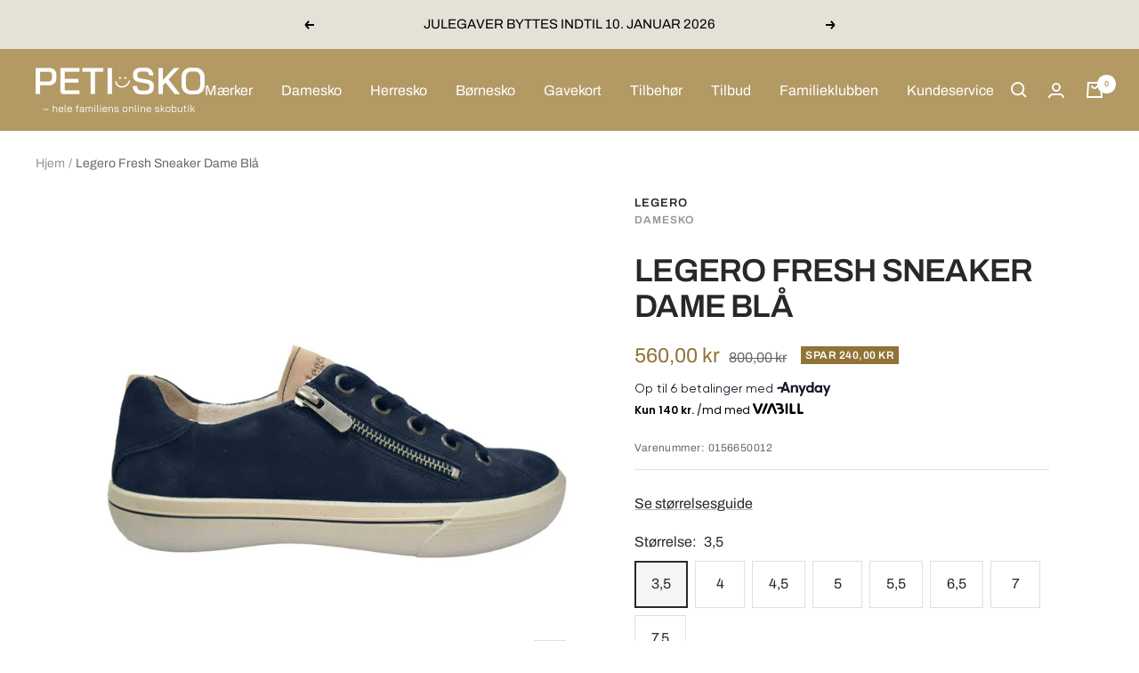

--- FILE ---
content_type: text/html; charset=utf-8
request_url: https://peti-sko.dk/products/legero-bla-ru-lyn-sn-sneak
body_size: 48402
content:
<!doctype html><html class="no-js" lang="da" dir="ltr">
  <head>
    <!-- Google Tag Manager -->

<!-- End Google Tag Manager -->


    <!-- create a new Snippet called 'gtm-customer-events-storefront' and paste the below code into it -->

<!-- click tracking -->
<script>
    // function that gets the path of the clicked element. Borrowed from Simo Ahava. https://www.simoahava.com/analytics/create-css-path-variable-for-click-element/
   function gtm_get_click_element_path(element) {
    var el = element;
    if (el instanceof Node) {
      // Build the list of elements along the path
      var elList = [];
      do {
        if (el instanceof Element) {
          var classString = el.classList ? [].slice.call(el.classList).join('.') : '';
          var elementName = (el.tagName ? el.tagName.toLowerCase() : '') + 
              (classString ? '.' + classString : '') + 
              (el.id ? '#' + el.id : '');
          if (elementName) elList.unshift(elementName);
        }
        el = el.parentNode
      } while (el != null);
      // Get the stringified element object name
      var objString = element.toString().match(/\[object (\w+)\]/);
      var elementType = objString ? objString[1] : element.toString();
      var cssString = elList.join(' > ');
      // Return the CSS path as a string, prefixed with the element object name
      return cssString ? elementType + ': ' + cssString : elementType;
    }
   }
    
   window.addEventListener("click", function(event){

     // track clicks on any element and push it to Shopify customer events
     Shopify.analytics.publish("custom_click",{
         click_element : gtm_get_click_element_path(event.target) || '',
         click_id : event.target.id || '',
         click_classes : event.target.className || '',
         click_text : event.target.innerText || '',
         click_target : event.target.target || '',
         click_url : event.target.href || ''
     });

     // track link clicks and push it to Shopify customer events
     var closestLink = event.target.closest('a')
     if (closestLink){
       Shopify.analytics.publish("custom_link_click",{
         click_element : gtm_get_click_element_path(closestLink.target) || '',
         click_id : closestLink.id || '',
         click_classes : closestLink.className || '',
         click_text : closestLink.innerText || '',
         click_target : closestLink.target || '',
         click_url : closestLink.href || ''
       })
     }
  });
</script>
<!-- end of click tracking -->
    <meta charset="utf-8">
    <meta
      name="viewport"
      content="width=device-width, initial-scale=1.0, height=device-height, minimum-scale=1.0, maximum-scale=1.0"
    >
    <meta name="theme-color" content="#b39964">

    <title>
      
Legero fresh sneaker dame blå
        
fra Legero
</title><meta name="description" content="Perfekt til hver dag og enhver situation: FRESH bringer lethed til hverdagen. Denne sneaker er lavet af handskeblødt nappa eller Nubuck-læder, og den lægger sig fint ind mod foden. Den lette, skridsikre PU-sål dæmper hvert skridt og sikrer sammen med pasformen den uforlignelige legero-følelse. Snøringen gør, at FRESH k"><link rel="canonical" href="https://peti-sko.dk/products/legero-bla-ru-lyn-sn-sneak"><link rel="shortcut icon" href="//peti-sko.dk/cdn/shop/files/favicon_8f06deb0-7c8d-4848-904c-9cdc874b729a_96x96.png?v=1704279618" type="image/png"><script>
      window.addEventListener('message', function (event) {
        if (event?.data?.source === 'shopify-custom-pixel' && event.data.type === 'purchase') {
          console.log('📥 Message received from custom pixel:', event.data.payload);
          window.dataLayer = window.dataLayer || [];
          window.dataLayer.push({
            event: 'purchase',
            ...event.data.payload,
          });
        }
      });
    </script>

    <!-- Google tag (gtag.js) -->
    <script type="text/javascript">
      (function (c, l, a, r, i, t, y) {
        c[a] =
          c[a] ||
          function () {
            (c[a].q = c[a].q || []).push(arguments);
          };
        t = l.createElement(r);
        t.async = 1;
        t.src = 'https://www.clarity.ms/tag/' + i;
        y = l.getElementsByTagName(r)[0];
        y.parentNode.insertBefore(t, y);
      })(window, document, 'clarity', 'script', 'po030y1lf8');
    </script>

    <script>
      document.addEventListener('DOMContentLoaded', function () {
        window.dataLayer = window.dataLayer || [];
        dataLayer.push({
          event: 'page_ref',
          pageRefferer: document.referrer,
        });
      });
    </script><link rel="preconnect" href="https://cdn.shopify.com">
    <link rel="dns-prefetch" href="https://productreviews.shopifycdn.com">
    <link rel="dns-prefetch" href="https://www.google-analytics.com"><link rel="preconnect" href="https://fonts.shopifycdn.com" crossorigin><link rel="preload" as="style" href="//peti-sko.dk/cdn/shop/t/3/assets/theme.css?v=104222889977997301191762427302">
    <link rel="preload" as="script" href="//peti-sko.dk/cdn/shop/t/3/assets/vendor.js?v=31715688253868339281706007033">
    <link rel="preload" as="script" href="//peti-sko.dk/cdn/shop/t/3/assets/theme.js?v=130540336155832963791706007038"><link rel="preload" as="fetch" href="/products/legero-bla-ru-lyn-sn-sneak.js" crossorigin>
      <link
        rel="preload"
        as="image"
        imagesizes="(max-width: 999px) calc(100vw - 48px), 640px"
        imagesrcset="//peti-sko.dk/cdn/shop/products/bla-fresh-sneaker-legero-peti-sko-317996_400x.jpg?v=1649872354 400w, //peti-sko.dk/cdn/shop/products/bla-fresh-sneaker-legero-peti-sko-317996_500x.jpg?v=1649872354 500w, //peti-sko.dk/cdn/shop/products/bla-fresh-sneaker-legero-peti-sko-317996_600x.jpg?v=1649872354 600w, //peti-sko.dk/cdn/shop/products/bla-fresh-sneaker-legero-peti-sko-317996_700x.jpg?v=1649872354 700w, //peti-sko.dk/cdn/shop/products/bla-fresh-sneaker-legero-peti-sko-317996_800x.jpg?v=1649872354 800w, //peti-sko.dk/cdn/shop/products/bla-fresh-sneaker-legero-peti-sko-317996_900x.jpg?v=1649872354 900w, //peti-sko.dk/cdn/shop/products/bla-fresh-sneaker-legero-peti-sko-317996_1000x.jpg?v=1649872354 1000w, //peti-sko.dk/cdn/shop/products/bla-fresh-sneaker-legero-peti-sko-317996_1100x.jpg?v=1649872354 1100w, //peti-sko.dk/cdn/shop/products/bla-fresh-sneaker-legero-peti-sko-317996_1200x.jpg?v=1649872354 1200w, //peti-sko.dk/cdn/shop/products/bla-fresh-sneaker-legero-peti-sko-317996_1300x.jpg?v=1649872354 1300w, //peti-sko.dk/cdn/shop/products/bla-fresh-sneaker-legero-peti-sko-317996_1400x.jpg?v=1649872354 1400w, //peti-sko.dk/cdn/shop/products/bla-fresh-sneaker-legero-peti-sko-317996_1500x.jpg?v=1649872354 1500w, //peti-sko.dk/cdn/shop/products/bla-fresh-sneaker-legero-peti-sko-317996_1600x.jpg?v=1649872354 1600w, //peti-sko.dk/cdn/shop/products/bla-fresh-sneaker-legero-peti-sko-317996_1700x.jpg?v=1649872354 1700w, //peti-sko.dk/cdn/shop/products/bla-fresh-sneaker-legero-peti-sko-317996_1800x.jpg?v=1649872354 1800w
"
      ><meta property="og:type" content="product">
  <meta property="og:title" content="Legero Fresh Sneaker Dame Blå">
  <meta property="product:price:amount" content="560,00">
  <meta property="product:price:currency" content="DKK"><meta property="og:image" content="http://peti-sko.dk/cdn/shop/products/bla-fresh-sneaker-legero-peti-sko-317996.jpg?v=1649872354">
  <meta property="og:image:secure_url" content="https://peti-sko.dk/cdn/shop/products/bla-fresh-sneaker-legero-peti-sko-317996.jpg?v=1649872354">
  <meta property="og:image:width" content="2048">
  <meta property="og:image:height" content="2048"><meta property="og:description" content="Perfekt til hver dag og enhver situation: FRESH bringer lethed til hverdagen. Denne sneaker er lavet af handskeblødt nappa eller Nubuck-læder, og den lægger sig fint ind mod foden. Den lette, skridsikre PU-sål dæmper hvert skridt og sikrer sammen med pasformen den uforlignelige legero-følelse. Snøringen gør, at FRESH k"><meta property="og:url" content="https://peti-sko.dk/products/legero-bla-ru-lyn-sn-sneak">
<meta property="og:site_name" content="Peti Sko"><meta name="twitter:card" content="summary"><meta name="twitter:title" content="Legero Fresh Sneaker Dame Blå">
  <meta name="twitter:description" content="Perfekt til hver dag og enhver situation: FRESH bringer lethed til hverdagen. Denne sneaker er lavet af handskeblødt nappa eller Nubuck-læder, og den lægger sig fint ind mod foden. Den lette, skridsikre PU-sål dæmper hvert skridt og sikrer sammen med pasformen den uforlignelige legero-følelse. Snøringen gør, at FRESH kan tilpasses individuelt til foden, og lynlåsen giver hurtig adgang. Hvilket alt sammen betyder optimal støtte.
Indvendige mål3,5/36,5 : 23 cm4/37 : 23,5 cm4,5/37,5 : 24 cm5/38 : 24,5 cm5,5/,38,5 : 25 cm6/39 : 25,5 cm6,5/39,5 : 26 cm7/40 : 26,5 cm7,5/41 : 27 cm
Plejeprodukter til denne vare
1. Rengøring: WOLY COMBI CLEANER
2. Pleje: 2GO SUEDE CARE 80ML3. Beskyttelse: WOLY IMPRÆGNERING 300ML
"><meta name="twitter:image" content="https://peti-sko.dk/cdn/shop/products/bla-fresh-sneaker-legero-peti-sko-317996_1200x1200_crop_center.jpg?v=1649872354">
  <meta name="twitter:image:alt" content="BLÅ FRESH SNEAKER - Peti Sko - LEGERO">
    
  <script type="application/ld+json">
  {
    "@context": "https://schema.org",
    "@type": "Product",
    "offers": [{
          "@type": "Offer",
          "name": "3,5",
          "availability":"https://schema.org/InStock",
          "price": 560.0,
          "priceCurrency": "DKK",
          "priceValidUntil": "2025-12-10","sku": "0156650012","url": "/products/legero-bla-ru-lyn-sn-sneak?variant=39785654616161"
        },
{
          "@type": "Offer",
          "name": "4",
          "availability":"https://schema.org/InStock",
          "price": 560.0,
          "priceCurrency": "DKK",
          "priceValidUntil": "2025-12-10","sku": "0156650029","url": "/products/legero-bla-ru-lyn-sn-sneak?variant=39785654648929"
        },
{
          "@type": "Offer",
          "name": "4,5",
          "availability":"https://schema.org/InStock",
          "price": 560.0,
          "priceCurrency": "DKK",
          "priceValidUntil": "2025-12-10","sku": "0156650036","url": "/products/legero-bla-ru-lyn-sn-sneak?variant=39785654681697"
        },
{
          "@type": "Offer",
          "name": "5",
          "availability":"https://schema.org/InStock",
          "price": 560.0,
          "priceCurrency": "DKK",
          "priceValidUntil": "2025-12-10","sku": "0156650043","url": "/products/legero-bla-ru-lyn-sn-sneak?variant=39785654714465"
        },
{
          "@type": "Offer",
          "name": "5,5",
          "availability":"https://schema.org/InStock",
          "price": 560.0,
          "priceCurrency": "DKK",
          "priceValidUntil": "2025-12-10","sku": "0156650050","url": "/products/legero-bla-ru-lyn-sn-sneak?variant=39785654747233"
        },
{
          "@type": "Offer",
          "name": "6",
          "availability":"https://schema.org/OutOfStock",
          "price": 560.0,
          "priceCurrency": "DKK",
          "priceValidUntil": "2025-12-10","sku": "0156650067","url": "/products/legero-bla-ru-lyn-sn-sneak?variant=39785654780001"
        },
{
          "@type": "Offer",
          "name": "6,5",
          "availability":"https://schema.org/InStock",
          "price": 560.0,
          "priceCurrency": "DKK",
          "priceValidUntil": "2025-12-10","sku": "0156650074","url": "/products/legero-bla-ru-lyn-sn-sneak?variant=39785654812769"
        },
{
          "@type": "Offer",
          "name": "7",
          "availability":"https://schema.org/InStock",
          "price": 560.0,
          "priceCurrency": "DKK",
          "priceValidUntil": "2025-12-10","sku": "0156650081","url": "/products/legero-bla-ru-lyn-sn-sneak?variant=39785654845537"
        },
{
          "@type": "Offer",
          "name": "7,5",
          "availability":"https://schema.org/InStock",
          "price": 560.0,
          "priceCurrency": "DKK",
          "priceValidUntil": "2025-12-10","sku": "0156650098","url": "/products/legero-bla-ru-lyn-sn-sneak?variant=39785654878305"
        }
],
    "brand": {
      "@type": "Brand",
      "name": "LEGERO"
    },
    "name": "Legero Fresh Sneaker Dame Blå",
    "description": "Perfekt til hver dag og enhver situation: FRESH bringer lethed til hverdagen. Denne sneaker er lavet af handskeblødt nappa eller Nubuck-læder, og den lægger sig fint ind mod foden. Den lette, skridsikre PU-sål dæmper hvert skridt og sikrer sammen med pasformen den uforlignelige legero-følelse. Snøringen gør, at FRESH kan tilpasses individuelt til foden, og lynlåsen giver hurtig adgang. Hvilket alt sammen betyder optimal støtte.\nIndvendige mål3,5\/36,5 : 23 cm4\/37 : 23,5 cm4,5\/37,5 : 24 cm5\/38 : 24,5 cm5,5\/,38,5 : 25 cm6\/39 : 25,5 cm6,5\/39,5 : 26 cm7\/40 : 26,5 cm7,5\/41 : 27 cm\nPlejeprodukter til denne vare\n1. Rengøring: WOLY COMBI CLEANER\n2. Pleje: 2GO SUEDE CARE 80ML3. Beskyttelse: WOLY IMPRÆGNERING 300ML\n",
    "category": "Damesko",
    "url": "/products/legero-bla-ru-lyn-sn-sneak",
    "sku": "0156650012",
    "image": {
      "@type": "ImageObject",
      "url": "https://peti-sko.dk/cdn/shop/products/bla-fresh-sneaker-legero-peti-sko-317996_1024x.jpg?v=1649872354",
      "image": "https://peti-sko.dk/cdn/shop/products/bla-fresh-sneaker-legero-peti-sko-317996_1024x.jpg?v=1649872354",
      "name": "BLÅ FRESH SNEAKER - Peti Sko - LEGERO",
      "width": "1024",
      "height": "1024"
    }
  }
  </script>



  <script type="application/ld+json">
  {
    "@context": "https://schema.org",
    "@type": "BreadcrumbList",
  "itemListElement": [{
      "@type": "ListItem",
      "position": 1,
      "name": "Hjem",
      "item": "https://peti-sko.dk"
    },{
          "@type": "ListItem",
          "position": 2,
          "name": "Legero Fresh Sneaker Dame Blå",
          "item": "https://peti-sko.dk/products/legero-bla-ru-lyn-sn-sneak"
        }]
  }
  </script>

    <link rel="preload" href="//peti-sko.dk/cdn/fonts/archivo/archivo_n6.06ce7cb3e84f9557d04c35761e39e39ea101fb19.woff2" as="font" type="font/woff2" crossorigin><link rel="preload" href="//peti-sko.dk/cdn/fonts/archivo/archivo_n4.dc8d917cc69af0a65ae04d01fd8eeab28a3573c9.woff2" as="font" type="font/woff2" crossorigin><style>
  /* Typography (heading) */
  @font-face {
  font-family: Archivo;
  font-weight: 600;
  font-style: normal;
  font-display: swap;
  src: url("//peti-sko.dk/cdn/fonts/archivo/archivo_n6.06ce7cb3e84f9557d04c35761e39e39ea101fb19.woff2") format("woff2"),
       url("//peti-sko.dk/cdn/fonts/archivo/archivo_n6.5dd16bc207dfc6d25ca8472d89387d828f610453.woff") format("woff");
}

@font-face {
  font-family: Archivo;
  font-weight: 600;
  font-style: italic;
  font-display: swap;
  src: url("//peti-sko.dk/cdn/fonts/archivo/archivo_i6.0bb24d252a74d8be5c11aebd8e0623d0e78d962e.woff2") format("woff2"),
       url("//peti-sko.dk/cdn/fonts/archivo/archivo_i6.fbf64fc840abbe90ebdedde597401d7b3b9f31ef.woff") format("woff");
}

/* Typography (body) */
  @font-face {
  font-family: Archivo;
  font-weight: 400;
  font-style: normal;
  font-display: swap;
  src: url("//peti-sko.dk/cdn/fonts/archivo/archivo_n4.dc8d917cc69af0a65ae04d01fd8eeab28a3573c9.woff2") format("woff2"),
       url("//peti-sko.dk/cdn/fonts/archivo/archivo_n4.bd6b9c34fdb81d7646836be8065ce3c80a2cc984.woff") format("woff");
}

@font-face {
  font-family: Archivo;
  font-weight: 400;
  font-style: italic;
  font-display: swap;
  src: url("//peti-sko.dk/cdn/fonts/archivo/archivo_i4.37d8c4e02dc4f8e8b559f47082eb24a5c48c2908.woff2") format("woff2"),
       url("//peti-sko.dk/cdn/fonts/archivo/archivo_i4.839d35d75c605237591e73815270f86ab696602c.woff") format("woff");
}

@font-face {
  font-family: Archivo;
  font-weight: 600;
  font-style: normal;
  font-display: swap;
  src: url("//peti-sko.dk/cdn/fonts/archivo/archivo_n6.06ce7cb3e84f9557d04c35761e39e39ea101fb19.woff2") format("woff2"),
       url("//peti-sko.dk/cdn/fonts/archivo/archivo_n6.5dd16bc207dfc6d25ca8472d89387d828f610453.woff") format("woff");
}

@font-face {
  font-family: Archivo;
  font-weight: 600;
  font-style: italic;
  font-display: swap;
  src: url("//peti-sko.dk/cdn/fonts/archivo/archivo_i6.0bb24d252a74d8be5c11aebd8e0623d0e78d962e.woff2") format("woff2"),
       url("//peti-sko.dk/cdn/fonts/archivo/archivo_i6.fbf64fc840abbe90ebdedde597401d7b3b9f31ef.woff") format("woff");
}

:root {--heading-color: 40, 40, 40;
    --text-color: 40, 40, 40;
    --background: 255, 255, 255;
    --secondary-background: 245, 245, 245;
    --border-color: 223, 223, 223;
    --border-color-darker: 169, 169, 169;
    --success-color: 46, 158, 123;
    --success-background: 213, 236, 229;
    --error-color: 222, 42, 42;
    --error-background: 253, 240, 240;
    --primary-button-background: 145, 115, 55;
    --primary-button-text-color: 255, 255, 255;
    --secondary-button-background: 179, 153, 100;
    --secondary-button-text-color: 255, 255, 255;
    --product-star-rating: 231, 156, 45;
    --product-on-sale-accent: 145, 115, 55;
    --product-sold-out-accent: 155, 111, 148;
    --product-custom-label-background: 104, 151, 177;
    --product-custom-label-text-color: 255, 255, 255;
    --product-custom-label-2-background: 243, 255, 52;
    --product-custom-label-2-text-color: 0, 0, 0;
    --product-low-stock-text-color: 222, 42, 42;
    --product-in-stock-text-color: 46, 158, 123;
    --loading-bar-background: 40, 40, 40;

    /* We duplicate some "base" colors as root colors, which is useful to use on drawer elements or popover without. Those should not be overridden to avoid issues */
    --root-heading-color: 40, 40, 40;
    --root-text-color: 40, 40, 40;
    --root-background: 255, 255, 255;
    --root-border-color: 223, 223, 223;
    --root-primary-button-background: 145, 115, 55;
    --root-primary-button-text-color: 255, 255, 255;

    --base-font-size: 16px;
    --heading-font-family: Archivo, sans-serif;
    --heading-font-weight: 600;
    --heading-font-style: normal;
    --heading-text-transform: uppercase;
    --text-font-family: Archivo, sans-serif;
    --text-font-weight: 400;
    --text-font-style: normal;
    --text-font-bold-weight: 600;

    /* Typography (font size) */
    --heading-xxsmall-font-size: 11px;
    --heading-xsmall-font-size: 11px;
    --heading-small-font-size: 12px;
    --heading-large-font-size: 36px;
    --heading-h1-font-size: 36px;
    --heading-h2-font-size: 30px;
    --heading-h3-font-size: 26px;
    --heading-h4-font-size: 24px;
    --heading-h5-font-size: 20px;
    --heading-h6-font-size: 16px;

    /* Control the look and feel of the theme by changing radius of various elements */
    --button-border-radius: 0px;
    --block-border-radius: 0px;
    --block-border-radius-reduced: 0px;
    --color-swatch-border-radius: 100%;

    /* Button size */
    --button-height: 48px;
    --button-small-height: 40px;

    /* Form related */
    --form-input-field-height: 48px;
    --form-input-gap: 16px;
    --form-submit-margin: 24px;

    /* Product listing related variables */
    --product-list-block-spacing: 32px;

    /* Video related */
    --play-button-background: 255, 255, 255;
    --play-button-arrow: 40, 40, 40;

    /* RTL support */
    --transform-logical-flip: 1;
    --transform-origin-start: left;
    --transform-origin-end: right;

    /* Other */
    --zoom-cursor-svg-url: url(//peti-sko.dk/cdn/shop/t/3/assets/zoom-cursor.svg?v=9127973186810836621706007036);
    --arrow-right-svg-url: url(//peti-sko.dk/cdn/shop/t/3/assets/arrow-right.svg?v=134310512148094788361706007036);
    --arrow-left-svg-url: url(//peti-sko.dk/cdn/shop/t/3/assets/arrow-left.svg?v=27342113190656732711706007045);

    /* Some useful variables that we can reuse in our CSS. Some explanation are needed for some of them:
       - container-max-width-minus-gutters: represents the container max width without the edge gutters
       - container-outer-width: considering the screen width, represent all the space outside the container
       - container-outer-margin: same as container-outer-width but get set to 0 inside a container
       - container-inner-width: the effective space inside the container (minus gutters)
       - grid-column-width: represents the width of a single column of the grid
       - vertical-breather: this is a variable that defines the global "spacing" between sections, and inside the section
                            to create some "breath" and minimum spacing
     */
    --container-max-width: 1600px;
    --container-gutter: 24px;
    --container-max-width-minus-gutters: calc(var(--container-max-width) - (var(--container-gutter)) * 2);
    --container-outer-width: max(calc((100vw - var(--container-max-width-minus-gutters)) / 2), var(--container-gutter));
    --container-outer-margin: var(--container-outer-width);
    --container-inner-width: calc(100vw - var(--container-outer-width) * 2);

    --grid-column-count: 10;
    --grid-gap: 24px;
    --grid-column-width: calc((100vw - var(--container-outer-width) * 2 - var(--grid-gap) * (var(--grid-column-count) - 1)) / var(--grid-column-count));

    --vertical-breather: 36px;
    --vertical-breather-tight: 36px;

    /* Shopify related variables */
    --payment-terms-background-color: #ffffff;
  }

  @media screen and (min-width: 741px) {
    :root {
      --container-gutter: 40px;
      --grid-column-count: 20;
      --vertical-breather: 48px;
      --vertical-breather-tight: 48px;

      /* Typography (font size) */
      --heading-xsmall-font-size: 12px;
      --heading-small-font-size: 13px;
      --heading-large-font-size: 52px;
      --heading-h1-font-size: 48px;
      --heading-h2-font-size: 38px;
      --heading-h3-font-size: 32px;
      --heading-h4-font-size: 24px;
      --heading-h5-font-size: 20px;
      --heading-h6-font-size: 18px;

      /* Form related */
      --form-input-field-height: 52px;
      --form-submit-margin: 32px;

      /* Button size */
      --button-height: 52px;
      --button-small-height: 44px;
    }
  }

  @media screen and (min-width: 1200px) {
    :root {
      --vertical-breather: 64px;
      --vertical-breather-tight: 48px;
      --product-list-block-spacing: 48px;

      /* Typography */
      --heading-large-font-size: 64px;
      --heading-h1-font-size: 56px;
      --heading-h2-font-size: 48px;
      --heading-h3-font-size: 36px;
      --heading-h4-font-size: 30px;
      --heading-h5-font-size: 24px;
      --heading-h6-font-size: 18px;
    }
  }

  @media screen and (min-width: 1600px) {
    :root {
      --vertical-breather: 64px;
      --vertical-breather-tight: 48px;
    }
  }
</style>
    <script>
  // This allows to expose several variables to the global scope, to be used in scripts
  window.themeVariables = {
    settings: {
      direction: "ltr",
      pageType: "product",
      cartCount: 0,
      moneyFormat: "{{amount_with_comma_separator}} kr",
      moneyWithCurrencyFormat: "{{amount_with_comma_separator}} DKK",
      showVendor: true,
      discountMode: "saving",
      currencyCodeEnabled: false,
      searchMode: "product,article,page,collection",
      searchUnavailableProducts: "last",
      cartType: "message",
      cartCurrency: "DKK",
      mobileZoomFactor: 2.5
    },

    routes: {
      host: "peti-sko.dk",
      rootUrl: "\/",
      rootUrlWithoutSlash: '',
      cartUrl: "\/cart",
      cartAddUrl: "\/cart\/add",
      cartChangeUrl: "\/cart\/change",
      searchUrl: "\/search",
      predictiveSearchUrl: "\/search\/suggest",
      productRecommendationsUrl: "\/recommendations\/products"
    },

    strings: {
      accessibilityDelete: "Slet",
      accessibilityClose: "Luk",
      collectionSoldOut: "Udsolgt",
      collectionDiscount: "Spar @savings@",
      productSalePrice: "Udsalgspris",
      productRegularPrice: "Vejledende udsalgspris",
      productFormUnavailable: "Utilgængelig",
      productFormSoldOut: "Udsolgt",
      productFormPreOrder: "Forudbestil",
      productFormAddToCart: "Tilføj til kurv",
      searchNoResults: "Vi fandt ingen resultater. Prøv igen. ",
      searchNewSearch: "Ny søgning.",
      searchProducts: "Produkter",
      searchArticles: "Journal",
      searchPages: "Sider",
      searchCollections: "Kollektioner",
      cartViewCart: "Vis kurv",
      cartItemAdded: "Vare tilføjet til din indkøbskurv!",
      cartItemAddedShort: "Tilføjet til din indkøbskurv!",
      cartAddOrderNote: "Tilføj ordre note",
      cartEditOrderNote: "Ændre ordre note",
      shippingEstimatorNoResults: "Beklager, vi sender ikke til din adresse.",
      shippingEstimatorOneResult: "Der er én forsendelsespris for din adresse:",
      shippingEstimatorMultipleResults: "Der er flere forsendelsespriser for din adresse:",
      shippingEstimatorError: "Der opstod en eller flere fejl under hentning af forsendelsespriser:"
    },

    libs: {
      flickity: "\/\/peti-sko.dk\/cdn\/shop\/t\/3\/assets\/flickity.js?v=7371222024733052561706007036",
      photoswipe: "\/\/peti-sko.dk\/cdn\/shop\/t\/3\/assets\/photoswipe.js?v=132268647426145925301706007037",
      qrCode: "\/\/peti-sko.dk\/cdn\/shopifycloud\/storefront\/assets\/themes_support\/vendor\/qrcode-3f2b403b.js"
    },

    breakpoints: {
      phone: 'screen and (max-width: 740px)',
      tablet: 'screen and (min-width: 741px) and (max-width: 999px)',
      tabletAndUp: 'screen and (min-width: 741px)',
      pocket: 'screen and (max-width: 999px)',
      lap: 'screen and (min-width: 1000px) and (max-width: 1199px)',
      lapAndUp: 'screen and (min-width: 1000px)',
      desktop: 'screen and (min-width: 1200px)',
      wide: 'screen and (min-width: 1400px)'
    }
  };

  if ('noModule' in HTMLScriptElement.prototype) {
    // Old browsers (like IE) that does not support module will be considered as if not executing JS at all
    document.documentElement.className = document.documentElement.className.replace('no-js', 'js');

    requestAnimationFrame(() => {
      const viewportHeight = (window.visualViewport ? window.visualViewport.height : document.documentElement.clientHeight);
      document.documentElement.style.setProperty('--window-height',viewportHeight + 'px');
    });
  }// We save the product ID in local storage to be eventually used for recently viewed section
    try {
      const items = JSON.parse(localStorage.getItem('theme:recently-viewed-products') || '[]');

      // We check if the current product already exists, and if it does not, we add it at the start
      if (!items.includes(6728021180513)) {
        items.unshift(6728021180513);
      }

      localStorage.setItem('theme:recently-viewed-products', JSON.stringify(items.slice(0, 20)));
    } catch (e) {
      // Safari in private mode does not allow setting item, we silently fail
    }</script>

    <link rel="stylesheet" href="//peti-sko.dk/cdn/shop/t/3/assets/theme.css?v=104222889977997301191762427302">

    <script src="//peti-sko.dk/cdn/shop/t/3/assets/vendor.js?v=31715688253868339281706007033" defer></script>
    <script src="//peti-sko.dk/cdn/shop/t/3/assets/theme.js?v=130540336155832963791706007038" defer></script>
    <script src="//peti-sko.dk/cdn/shop/t/3/assets/custom.js?v=167639537848865775061706007037" defer></script><script>window.performance && window.performance.mark && window.performance.mark('shopify.content_for_header.start');</script><meta name="google-site-verification" content="ckbdWwbpQiExJv4Yu7SMVUGMbpCXsYtx3E_hFVwaMgg">
<meta name="google-site-verification" content="7hHGtbfOfn-0hxvCOukOIiylQkhG_Vj79nwsh3H00m8">
<meta name="google-site-verification" content="plWU6lZ4j-PLsbGznxr8m8AlA13vUAzMiKfGCS_4GBQ">
<meta name="google-site-verification" content="k5QW9uvEN59v4fST5mHHXp3MRR3tdbTP6-X1s-LzRB4">
<meta id="shopify-digital-wallet" name="shopify-digital-wallet" content="/54868508769/digital_wallets/dialog">
<link rel="alternate" type="application/json+oembed" href="https://peti-sko.dk/products/legero-bla-ru-lyn-sn-sneak.oembed">
<script async="async" src="/checkouts/internal/preloads.js?locale=da-DK"></script>
<script id="shopify-features" type="application/json">{"accessToken":"6ed5c5dabc9a887ae98a8258cd245aff","betas":["rich-media-storefront-analytics"],"domain":"peti-sko.dk","predictiveSearch":true,"shopId":54868508769,"locale":"da"}</script>
<script>var Shopify = Shopify || {};
Shopify.shop = "peti-sko.myshopify.com";
Shopify.locale = "da";
Shopify.currency = {"active":"DKK","rate":"1.0"};
Shopify.country = "DK";
Shopify.theme = {"name":"petisko\/main","id":157556113741,"schema_name":"Focal","schema_version":"8.4.3","theme_store_id":null,"role":"main"};
Shopify.theme.handle = "null";
Shopify.theme.style = {"id":null,"handle":null};
Shopify.cdnHost = "peti-sko.dk/cdn";
Shopify.routes = Shopify.routes || {};
Shopify.routes.root = "/";</script>
<script type="module">!function(o){(o.Shopify=o.Shopify||{}).modules=!0}(window);</script>
<script>!function(o){function n(){var o=[];function n(){o.push(Array.prototype.slice.apply(arguments))}return n.q=o,n}var t=o.Shopify=o.Shopify||{};t.loadFeatures=n(),t.autoloadFeatures=n()}(window);</script>
<script id="shop-js-analytics" type="application/json">{"pageType":"product"}</script>
<script defer="defer" async type="module" src="//peti-sko.dk/cdn/shopifycloud/shop-js/modules/v2/client.init-shop-cart-sync_CZhtWSFA.da.esm.js"></script>
<script defer="defer" async type="module" src="//peti-sko.dk/cdn/shopifycloud/shop-js/modules/v2/chunk.common_DX1U1quQ.esm.js"></script>
<script type="module">
  await import("//peti-sko.dk/cdn/shopifycloud/shop-js/modules/v2/client.init-shop-cart-sync_CZhtWSFA.da.esm.js");
await import("//peti-sko.dk/cdn/shopifycloud/shop-js/modules/v2/chunk.common_DX1U1quQ.esm.js");

  window.Shopify.SignInWithShop?.initShopCartSync?.({"fedCMEnabled":true,"windoidEnabled":true});

</script>
<script>(function() {
  var isLoaded = false;
  function asyncLoad() {
    if (isLoaded) return;
    isLoaded = true;
    var urls = ["?shop=peti-sko.myshopify.com","\/\/cdn.shopify.com\/proxy\/c98bf3ea6a1aed81724ae5ab524211e92d107d241f08816bdc0d9d61e48b6831\/petisko.activehosted.com\/js\/site-tracking.php?shop=peti-sko.myshopify.com\u0026sp-cache-control=cHVibGljLCBtYXgtYWdlPTkwMA","https:\/\/scripts.makeinfluence.com\/integrations\/36e0a8b8-a8cb-4c2a-9fbb-63dbab3c1798.js?shop=peti-sko.myshopify.com","https:\/\/ecommplugins-scripts.trustpilot.com\/v2.1\/js\/header.min.js?settings=eyJrZXkiOiJKcUtIUHR1RVRzOGt4OGRQIiwicyI6InNrdSJ9\u0026shop=peti-sko.myshopify.com","https:\/\/ecommplugins-trustboxsettings.trustpilot.com\/peti-sko.myshopify.com.js?settings=1672750406691\u0026shop=peti-sko.myshopify.com","\/\/cdn.shopify.com\/proxy\/c98bf3ea6a1aed81724ae5ab524211e92d107d241f08816bdc0d9d61e48b6831\/petisko.activehosted.com\/js\/site-tracking.php?shop=peti-sko.myshopify.com\u0026sp-cache-control=cHVibGljLCBtYXgtYWdlPTkwMA","https:\/\/cdn.tabarn.app\/cdn\/automatic-discount\/automatic-discount-v2.min.js?shop=peti-sko.myshopify.com"];
    for (var i = 0; i < urls.length; i++) {
      var s = document.createElement('script');
      s.type = 'text/javascript';
      s.async = true;
      s.src = urls[i];
      var x = document.getElementsByTagName('script')[0];
      x.parentNode.insertBefore(s, x);
    }
  };
  if(window.attachEvent) {
    window.attachEvent('onload', asyncLoad);
  } else {
    window.addEventListener('load', asyncLoad, false);
  }
})();</script>
<script id="__st">var __st={"a":54868508769,"offset":3600,"reqid":"5a39336f-a762-4acd-a7c8-7735622a6eb6-1764494220","pageurl":"peti-sko.dk\/products\/legero-bla-ru-lyn-sn-sneak","u":"321283d84975","p":"product","rtyp":"product","rid":6728021180513};</script>
<script>window.ShopifyPaypalV4VisibilityTracking = true;</script>
<script id="captcha-bootstrap">!function(){'use strict';const t='contact',e='account',n='new_comment',o=[[t,t],['blogs',n],['comments',n],[t,'customer']],c=[[e,'customer_login'],[e,'guest_login'],[e,'recover_customer_password'],[e,'create_customer']],r=t=>t.map((([t,e])=>`form[action*='/${t}']:not([data-nocaptcha='true']) input[name='form_type'][value='${e}']`)).join(','),a=t=>()=>t?[...document.querySelectorAll(t)].map((t=>t.form)):[];function s(){const t=[...o],e=r(t);return a(e)}const i='password',u='form_key',d=['recaptcha-v3-token','g-recaptcha-response','h-captcha-response',i],f=()=>{try{return window.sessionStorage}catch{return}},m='__shopify_v',_=t=>t.elements[u];function p(t,e,n=!1){try{const o=window.sessionStorage,c=JSON.parse(o.getItem(e)),{data:r}=function(t){const{data:e,action:n}=t;return t[m]||n?{data:e,action:n}:{data:t,action:n}}(c);for(const[e,n]of Object.entries(r))t.elements[e]&&(t.elements[e].value=n);n&&o.removeItem(e)}catch(o){console.error('form repopulation failed',{error:o})}}const l='form_type',E='cptcha';function T(t){t.dataset[E]=!0}const w=window,h=w.document,L='Shopify',v='ce_forms',y='captcha';let A=!1;((t,e)=>{const n=(g='f06e6c50-85a8-45c8-87d0-21a2b65856fe',I='https://cdn.shopify.com/shopifycloud/storefront-forms-hcaptcha/ce_storefront_forms_captcha_hcaptcha.v1.5.2.iife.js',D={infoText:'Beskyttet af hCaptcha',privacyText:'Beskyttelse af persondata',termsText:'Vilkår'},(t,e,n)=>{const o=w[L][v],c=o.bindForm;if(c)return c(t,g,e,D).then(n);var r;o.q.push([[t,g,e,D],n]),r=I,A||(h.body.append(Object.assign(h.createElement('script'),{id:'captcha-provider',async:!0,src:r})),A=!0)});var g,I,D;w[L]=w[L]||{},w[L][v]=w[L][v]||{},w[L][v].q=[],w[L][y]=w[L][y]||{},w[L][y].protect=function(t,e){n(t,void 0,e),T(t)},Object.freeze(w[L][y]),function(t,e,n,w,h,L){const[v,y,A,g]=function(t,e,n){const i=e?o:[],u=t?c:[],d=[...i,...u],f=r(d),m=r(i),_=r(d.filter((([t,e])=>n.includes(e))));return[a(f),a(m),a(_),s()]}(w,h,L),I=t=>{const e=t.target;return e instanceof HTMLFormElement?e:e&&e.form},D=t=>v().includes(t);t.addEventListener('submit',(t=>{const e=I(t);if(!e)return;const n=D(e)&&!e.dataset.hcaptchaBound&&!e.dataset.recaptchaBound,o=_(e),c=g().includes(e)&&(!o||!o.value);(n||c)&&t.preventDefault(),c&&!n&&(function(t){try{if(!f())return;!function(t){const e=f();if(!e)return;const n=_(t);if(!n)return;const o=n.value;o&&e.removeItem(o)}(t);const e=Array.from(Array(32),(()=>Math.random().toString(36)[2])).join('');!function(t,e){_(t)||t.append(Object.assign(document.createElement('input'),{type:'hidden',name:u})),t.elements[u].value=e}(t,e),function(t,e){const n=f();if(!n)return;const o=[...t.querySelectorAll(`input[type='${i}']`)].map((({name:t})=>t)),c=[...d,...o],r={};for(const[a,s]of new FormData(t).entries())c.includes(a)||(r[a]=s);n.setItem(e,JSON.stringify({[m]:1,action:t.action,data:r}))}(t,e)}catch(e){console.error('failed to persist form',e)}}(e),e.submit())}));const S=(t,e)=>{t&&!t.dataset[E]&&(n(t,e.some((e=>e===t))),T(t))};for(const o of['focusin','change'])t.addEventListener(o,(t=>{const e=I(t);D(e)&&S(e,y())}));const B=e.get('form_key'),M=e.get(l),P=B&&M;t.addEventListener('DOMContentLoaded',(()=>{const t=y();if(P)for(const e of t)e.elements[l].value===M&&p(e,B);[...new Set([...A(),...v().filter((t=>'true'===t.dataset.shopifyCaptcha))])].forEach((e=>S(e,t)))}))}(h,new URLSearchParams(w.location.search),n,t,e,['guest_login'])})(!0,!0)}();</script>
<script integrity="sha256-52AcMU7V7pcBOXWImdc/TAGTFKeNjmkeM1Pvks/DTgc=" data-source-attribution="shopify.loadfeatures" defer="defer" src="//peti-sko.dk/cdn/shopifycloud/storefront/assets/storefront/load_feature-81c60534.js" crossorigin="anonymous"></script>
<script data-source-attribution="shopify.dynamic_checkout.dynamic.init">var Shopify=Shopify||{};Shopify.PaymentButton=Shopify.PaymentButton||{isStorefrontPortableWallets:!0,init:function(){window.Shopify.PaymentButton.init=function(){};var t=document.createElement("script");t.src="https://peti-sko.dk/cdn/shopifycloud/portable-wallets/latest/portable-wallets.da.js",t.type="module",document.head.appendChild(t)}};
</script>
<script data-source-attribution="shopify.dynamic_checkout.buyer_consent">
  function portableWalletsHideBuyerConsent(e){var t=document.getElementById("shopify-buyer-consent"),n=document.getElementById("shopify-subscription-policy-button");t&&n&&(t.classList.add("hidden"),t.setAttribute("aria-hidden","true"),n.removeEventListener("click",e))}function portableWalletsShowBuyerConsent(e){var t=document.getElementById("shopify-buyer-consent"),n=document.getElementById("shopify-subscription-policy-button");t&&n&&(t.classList.remove("hidden"),t.removeAttribute("aria-hidden"),n.addEventListener("click",e))}window.Shopify?.PaymentButton&&(window.Shopify.PaymentButton.hideBuyerConsent=portableWalletsHideBuyerConsent,window.Shopify.PaymentButton.showBuyerConsent=portableWalletsShowBuyerConsent);
</script>
<script data-source-attribution="shopify.dynamic_checkout.cart.bootstrap">document.addEventListener("DOMContentLoaded",(function(){function t(){return document.querySelector("shopify-accelerated-checkout-cart, shopify-accelerated-checkout")}if(t())Shopify.PaymentButton.init();else{new MutationObserver((function(e,n){t()&&(Shopify.PaymentButton.init(),n.disconnect())})).observe(document.body,{childList:!0,subtree:!0})}}));
</script>

<script>window.performance && window.performance.mark && window.performance.mark('shopify.content_for_header.end');</script><script src="https://my.anyday.io/webshopPriceTag/anyday-price-tag-da-es2015.js" type="module" async></script>
    <!-- Google tag (gtag.js) -->
    

    

    
    

    <script>
      !(function (t, e) {
        var o, n, p, r;
        e.__SV ||
          ((window.posthog = e),
          (e._i = []),
          (e.init = function (i, s, a) {
            function g(t, e) {
              var o = e.split('.');
              2 == o.length && ((t = t[o[0]]), (e = o[1])),
                (t[e] = function () {
                  t.push([e].concat(Array.prototype.slice.call(arguments, 0)));
                });
            }
            ((p = t.createElement('script')).type = 'text/javascript'),
              (p.crossOrigin = 'anonymous'),
              (p.async = !0),
              (p.src = s.api_host.replace('.i.posthog.com', '-assets.i.posthog.com') + '/static/array.js'),
              (r = t.getElementsByTagName('script')[0]).parentNode.insertBefore(p, r);
            var u = e;
            for (
              void 0 !== a ? (u = e[a] = []) : (a = 'posthog'),
                u.people = u.people || [],
                u.toString = function (t) {
                  var e = 'posthog';
                  return 'posthog' !== a && (e += '.' + a), t || (e += ' (stub)'), e;
                },
                u.people.toString = function () {
                  return u.toString(1) + '.people (stub)';
                },
                o =
                  'init Re Cs Fs Pe Rs Ms capture Ve calculateEventProperties Ds register register_once register_for_session unregister unregister_for_session zs getFeatureFlag getFeatureFlagPayload isFeatureEnabled reloadFeatureFlags updateEarlyAccessFeatureEnrollment getEarlyAccessFeatures on onFeatureFlags onSurveysLoaded onSessionId getSurveys getActiveMatchingSurveys renderSurvey canRenderSurvey canRenderSurveyAsync identify setPersonProperties group resetGroups setPersonPropertiesForFlags resetPersonPropertiesForFlags setGroupPropertiesForFlags resetGroupPropertiesForFlags reset get_distinct_id getGroups get_session_id get_session_replay_url alias set_config startSessionRecording stopSessionRecording sessionRecordingStarted captureException loadToolbar get_property getSessionProperty js As createPersonProfile Ns Is Us opt_in_capturing opt_out_capturing has_opted_in_capturing has_opted_out_capturing clear_opt_in_out_capturing Os debug I Ls getPageViewId captureTraceFeedback captureTraceMetric'.split(
                    ' '
                  ),
                n = 0;
              n < o.length;
              n++
            )
              g(u, o[n]);
            e._i.push([i, s, a]);
          }),
          (e.__SV = 1));
      })(document, window.posthog || []);
      posthog.init('phc_FQDINqt82TX7QqVd1mX3yEgbAC5jQk9MDhYjWp2Snpq', {
        api_host: 'https://eu.i.posthog.com',
        defaults: '2025-05-24',
        person_profiles: 'identified_only', // or 'always' to create profiles for anonymous users as well
      });
    </script>
    
  <!-- BEGIN app block: shopify://apps/drip-email-marketing-popup/blocks/drip_shopify_snippet/0c4de56d-b2fa-4621-acea-6293bc16aba8 --><!-- Drip -->
<script type="text/javascript">
  var _dcq = _dcq || [];
  var _dcs = _dcs || {};

  (function() {
    var dc = document.createElement('script');

    dc.type = 'text/javascript'; dc.async = true;
    
      dc.src = 'https://woo.drip.sh/shopify_tags/54868508769.js';
    
    var s = document.getElementsByTagName('script')[0];
    s.parentNode.insertBefore(dc, s);
  })();

  
    _dcq.push(['recordProductView', {"id":6728021180513,"title":"Legero Fresh Sneaker Dame Blå","handle":"legero-bla-ru-lyn-sn-sneak","description":"\u003cp data-mce-fragment=\"1\"\u003e\u003cspan data-mce-fragment=\"1\"\u003ePerfekt til hver dag og enhver situation: FRESH bringer lethed til hverdagen. Denne sneaker er lavet af handskeblødt nappa eller Nubuck-læder, og den lægger sig fint ind mod foden. Den lette, skridsikre PU-sål dæmper hvert skridt og sikrer sammen med pasformen den uforlignelige legero-følelse. Snøringen gør, at FRESH kan tilpasses individuelt til foden, og lynlåsen giver hurtig adgang. Hvilket alt sammen betyder optimal støtte.\u003c\/span\u003e\u003c\/p\u003e\n\u003cp data-mce-fragment=\"1\"\u003e\u003cstrong data-mce-fragment=\"1\"\u003eIndvendige mål\u003c\/strong\u003e\u003cbr data-mce-fragment=\"1\"\u003e3,5\/36,5 : 23 cm\u003cbr data-mce-fragment=\"1\"\u003e4\/37 : 23,5 cm\u003cbr data-mce-fragment=\"1\"\u003e4,5\/37,5 : 24 cm\u003cbr data-mce-fragment=\"1\"\u003e5\/38 : 24,5 cm\u003cbr data-mce-fragment=\"1\"\u003e5,5\/,38,5 : 25 cm\u003cbr data-mce-fragment=\"1\"\u003e6\/39 : 25,5 cm\u003cbr data-mce-fragment=\"1\"\u003e6,5\/39,5 : 26 cm\u003cbr data-mce-fragment=\"1\"\u003e7\/40 : 26,5 cm\u003cbr data-mce-fragment=\"1\"\u003e7,5\/41 : 27 cm\u003c\/p\u003e\n\u003cp data-mce-fragment=\"1\"\u003e\u003cstrong data-mce-fragment=\"1\"\u003ePlejeprodukter til denne vare\u003c\/strong\u003e\u003cbr data-mce-fragment=\"1\"\u003e\u003c\/p\u003e\n\u003cp data-mce-fragment=\"1\"\u003e1. Rengøring:\u003cspan data-mce-fragment=\"1\"\u003e \u003c\/span\u003e\u003cstrong data-mce-fragment=\"1\"\u003e\u003ca href=\"https:\/\/peti-sko.myshopify.com\/products\/combi-cleaner-m-svamp\" data-mce-fragment=\"1\" data-mce-href=\"https:\/\/peti-sko.myshopify.com\/products\/combi-cleaner-m-svamp\"\u003eWOLY COMBI CLEANER\u003c\/a\u003e\u003c\/strong\u003e\u003c\/p\u003e\n\u003cp data-mce-fragment=\"1\"\u003e2. Pleje: \u003ca href=\"https:\/\/peti-sko.myshopify.com\/products\/2go-suede-care-80ml-smating\" data-mce-fragment=\"1\" data-mce-href=\"https:\/\/peti-sko.myshopify.com\/products\/2go-suede-care-80ml-smating\"\u003e\u003cstrong data-mce-fragment=\"1\"\u003e2GO SUEDE CARE 80ML\u003c\/strong\u003e\u003c\/a\u003e\u003cbr data-mce-fragment=\"1\"\u003e\u003ca href=\"https:\/\/peti-sko.myshopify.com\/products\/2go-suede-care-80ml-smating\" data-mce-fragment=\"1\" data-mce-href=\"https:\/\/peti-sko.myshopify.com\/products\/2go-suede-care-80ml-smating\"\u003e\u003cstrong data-mce-fragment=\"1\"\u003e\u003cbr data-mce-fragment=\"1\"\u003e\u003c\/strong\u003e\u003c\/a\u003e3. Beskyttelse: \u003cstrong data-mce-fragment=\"1\"\u003e\u003ca href=\"https:\/\/peti-sko.myshopify.com\/products\/impraenering\" data-mce-fragment=\"1\" data-mce-href=\"https:\/\/peti-sko.myshopify.com\/products\/impraenering\"\u003eWOLY IMPRÆGNERING 300ML\u003c\/a\u003e\u003c\/strong\u003e\u003c\/p\u003e\n\u003cbr\u003e","published_at":"2022-04-13T13:48:06+02:00","created_at":"2022-01-26T17:02:45+01:00","vendor":"LEGERO","type":"Damesko","tags":["dame30","Sneakers til dame","Tilbud"],"price":56000,"price_min":56000,"price_max":56000,"available":true,"price_varies":false,"compare_at_price":80000,"compare_at_price_min":80000,"compare_at_price_max":80000,"compare_at_price_varies":false,"variants":[{"id":39785654616161,"title":"3,5","option1":"3,5","option2":null,"option3":null,"sku":"0156650012","requires_shipping":true,"taxable":true,"featured_image":null,"available":true,"name":"Legero Fresh Sneaker Dame Blå - 3,5","public_title":"3,5","options":["3,5"],"price":56000,"weight":0,"compare_at_price":80000,"inventory_management":"shopify","barcode":null,"requires_selling_plan":false,"selling_plan_allocations":[]},{"id":39785654648929,"title":"4","option1":"4","option2":null,"option3":null,"sku":"0156650029","requires_shipping":true,"taxable":true,"featured_image":null,"available":true,"name":"Legero Fresh Sneaker Dame Blå - 4","public_title":"4","options":["4"],"price":56000,"weight":0,"compare_at_price":80000,"inventory_management":"shopify","barcode":null,"requires_selling_plan":false,"selling_plan_allocations":[]},{"id":39785654681697,"title":"4,5","option1":"4,5","option2":null,"option3":null,"sku":"0156650036","requires_shipping":true,"taxable":true,"featured_image":null,"available":true,"name":"Legero Fresh Sneaker Dame Blå - 4,5","public_title":"4,5","options":["4,5"],"price":56000,"weight":0,"compare_at_price":80000,"inventory_management":"shopify","barcode":null,"requires_selling_plan":false,"selling_plan_allocations":[]},{"id":39785654714465,"title":"5","option1":"5","option2":null,"option3":null,"sku":"0156650043","requires_shipping":true,"taxable":true,"featured_image":null,"available":true,"name":"Legero Fresh Sneaker Dame Blå - 5","public_title":"5","options":["5"],"price":56000,"weight":0,"compare_at_price":80000,"inventory_management":"shopify","barcode":null,"requires_selling_plan":false,"selling_plan_allocations":[]},{"id":39785654747233,"title":"5,5","option1":"5,5","option2":null,"option3":null,"sku":"0156650050","requires_shipping":true,"taxable":true,"featured_image":null,"available":true,"name":"Legero Fresh Sneaker Dame Blå - 5,5","public_title":"5,5","options":["5,5"],"price":56000,"weight":0,"compare_at_price":80000,"inventory_management":"shopify","barcode":null,"requires_selling_plan":false,"selling_plan_allocations":[]},{"id":39785654780001,"title":"6","option1":"6","option2":null,"option3":null,"sku":"0156650067","requires_shipping":true,"taxable":true,"featured_image":null,"available":false,"name":"Legero Fresh Sneaker Dame Blå - 6","public_title":"6","options":["6"],"price":56000,"weight":0,"compare_at_price":80000,"inventory_management":"shopify","barcode":null,"requires_selling_plan":false,"selling_plan_allocations":[]},{"id":39785654812769,"title":"6,5","option1":"6,5","option2":null,"option3":null,"sku":"0156650074","requires_shipping":true,"taxable":true,"featured_image":null,"available":true,"name":"Legero Fresh Sneaker Dame Blå - 6,5","public_title":"6,5","options":["6,5"],"price":56000,"weight":0,"compare_at_price":80000,"inventory_management":"shopify","barcode":null,"requires_selling_plan":false,"selling_plan_allocations":[]},{"id":39785654845537,"title":"7","option1":"7","option2":null,"option3":null,"sku":"0156650081","requires_shipping":true,"taxable":true,"featured_image":null,"available":true,"name":"Legero Fresh Sneaker Dame Blå - 7","public_title":"7","options":["7"],"price":56000,"weight":0,"compare_at_price":80000,"inventory_management":"shopify","barcode":null,"requires_selling_plan":false,"selling_plan_allocations":[]},{"id":39785654878305,"title":"7,5","option1":"7,5","option2":null,"option3":null,"sku":"0156650098","requires_shipping":true,"taxable":true,"featured_image":null,"available":true,"name":"Legero Fresh Sneaker Dame Blå - 7,5","public_title":"7,5","options":["7,5"],"price":56000,"weight":0,"compare_at_price":80000,"inventory_management":"shopify","barcode":null,"requires_selling_plan":false,"selling_plan_allocations":[]}],"images":["\/\/peti-sko.dk\/cdn\/shop\/products\/bla-fresh-sneaker-legero-peti-sko-317996.jpg?v=1649872354"],"featured_image":"\/\/peti-sko.dk\/cdn\/shop\/products\/bla-fresh-sneaker-legero-peti-sko-317996.jpg?v=1649872354","options":["Størrelse"],"media":[{"alt":"BLÅ FRESH SNEAKER - Peti Sko - LEGERO","id":21789418258529,"position":1,"preview_image":{"aspect_ratio":1.0,"height":2048,"width":2048,"src":"\/\/peti-sko.dk\/cdn\/shop\/products\/bla-fresh-sneaker-legero-peti-sko-317996.jpg?v=1649872354"},"aspect_ratio":1.0,"height":2048,"media_type":"image","src":"\/\/peti-sko.dk\/cdn\/shop\/products\/bla-fresh-sneaker-legero-peti-sko-317996.jpg?v=1649872354","width":2048}],"requires_selling_plan":false,"selling_plan_groups":[],"content":"\u003cp data-mce-fragment=\"1\"\u003e\u003cspan data-mce-fragment=\"1\"\u003ePerfekt til hver dag og enhver situation: FRESH bringer lethed til hverdagen. Denne sneaker er lavet af handskeblødt nappa eller Nubuck-læder, og den lægger sig fint ind mod foden. Den lette, skridsikre PU-sål dæmper hvert skridt og sikrer sammen med pasformen den uforlignelige legero-følelse. Snøringen gør, at FRESH kan tilpasses individuelt til foden, og lynlåsen giver hurtig adgang. Hvilket alt sammen betyder optimal støtte.\u003c\/span\u003e\u003c\/p\u003e\n\u003cp data-mce-fragment=\"1\"\u003e\u003cstrong data-mce-fragment=\"1\"\u003eIndvendige mål\u003c\/strong\u003e\u003cbr data-mce-fragment=\"1\"\u003e3,5\/36,5 : 23 cm\u003cbr data-mce-fragment=\"1\"\u003e4\/37 : 23,5 cm\u003cbr data-mce-fragment=\"1\"\u003e4,5\/37,5 : 24 cm\u003cbr data-mce-fragment=\"1\"\u003e5\/38 : 24,5 cm\u003cbr data-mce-fragment=\"1\"\u003e5,5\/,38,5 : 25 cm\u003cbr data-mce-fragment=\"1\"\u003e6\/39 : 25,5 cm\u003cbr data-mce-fragment=\"1\"\u003e6,5\/39,5 : 26 cm\u003cbr data-mce-fragment=\"1\"\u003e7\/40 : 26,5 cm\u003cbr data-mce-fragment=\"1\"\u003e7,5\/41 : 27 cm\u003c\/p\u003e\n\u003cp data-mce-fragment=\"1\"\u003e\u003cstrong data-mce-fragment=\"1\"\u003ePlejeprodukter til denne vare\u003c\/strong\u003e\u003cbr data-mce-fragment=\"1\"\u003e\u003c\/p\u003e\n\u003cp data-mce-fragment=\"1\"\u003e1. Rengøring:\u003cspan data-mce-fragment=\"1\"\u003e \u003c\/span\u003e\u003cstrong data-mce-fragment=\"1\"\u003e\u003ca href=\"https:\/\/peti-sko.myshopify.com\/products\/combi-cleaner-m-svamp\" data-mce-fragment=\"1\" data-mce-href=\"https:\/\/peti-sko.myshopify.com\/products\/combi-cleaner-m-svamp\"\u003eWOLY COMBI CLEANER\u003c\/a\u003e\u003c\/strong\u003e\u003c\/p\u003e\n\u003cp data-mce-fragment=\"1\"\u003e2. Pleje: \u003ca href=\"https:\/\/peti-sko.myshopify.com\/products\/2go-suede-care-80ml-smating\" data-mce-fragment=\"1\" data-mce-href=\"https:\/\/peti-sko.myshopify.com\/products\/2go-suede-care-80ml-smating\"\u003e\u003cstrong data-mce-fragment=\"1\"\u003e2GO SUEDE CARE 80ML\u003c\/strong\u003e\u003c\/a\u003e\u003cbr data-mce-fragment=\"1\"\u003e\u003ca href=\"https:\/\/peti-sko.myshopify.com\/products\/2go-suede-care-80ml-smating\" data-mce-fragment=\"1\" data-mce-href=\"https:\/\/peti-sko.myshopify.com\/products\/2go-suede-care-80ml-smating\"\u003e\u003cstrong data-mce-fragment=\"1\"\u003e\u003cbr data-mce-fragment=\"1\"\u003e\u003c\/strong\u003e\u003c\/a\u003e3. Beskyttelse: \u003cstrong data-mce-fragment=\"1\"\u003e\u003ca href=\"https:\/\/peti-sko.myshopify.com\/products\/impraenering\" data-mce-fragment=\"1\" data-mce-href=\"https:\/\/peti-sko.myshopify.com\/products\/impraenering\"\u003eWOLY IMPRÆGNERING 300ML\u003c\/a\u003e\u003c\/strong\u003e\u003c\/p\u003e\n\u003cbr\u003e"}, [428000543025,265508454497,279312892001,293758566497,274921717857,287312117857,640006521165], 'DKK', '/products/legero-bla-ru-lyn-sn-sneak']);
  

  
</script>
<!-- end Drip -->


<!-- END app block --><!-- BEGIN app block: shopify://apps/rt-terms-and-conditions-box/blocks/app-embed/17661ca5-aeea-41b9-8091-d8f7233e8b22 --><script type='text/javascript'>
  window.roarJs = window.roarJs || {};
      roarJs.LegalConfig = {
          metafields: {
          shop: "peti-sko.myshopify.com",
          settings: {"enabled":"1","param":{"message":"Jeg accepterer jeres {link}","error_message":"Venligst accepter betingelserne inden du fortsætter dit køb. 😊","error_display":"dialog","greeting":{"enabled":"0","message":"Please agree to the T\u0026C before purchasing!","delay":"1"},"link_order":["link"],"links":{"link":{"label":"handelsbetingelser","target":"_blank","url":"https:\/\/peti-sko.dk\/pages\/handels-og-leveringsbetingelser","policy":"terms-of-service"}},"force_enabled":"0","optional":"0","optional_message_enabled":"0","optional_message_value":"Thank you! The page will be moved to the checkout page.","optional_checkbox_hidden":"0","time_enabled":"1","time_label":"Accepteret handelsbetingelser","checkbox":"4"},"popup":{"title":"Handelsbetingelser","width":"600","button":"Process to Checkout","icon_color":"#197bbd"},"style":{"checkbox":{"size":"20","color":"#000000"},"message":{"font":"inherit","size":"16","customized":{"enabled":"1","color":"#212b36","accent":"#000000","error":"#de3618"},"align":"inherit","padding":{"top":"0","right":"0","bottom":"0","left":"0"}}},"only1":"true","installer":[]},
          moneyFormat: "{{amount_with_comma_separator}} kr"
      }
  }
</script>
<script src='https://cdn.shopify.com/extensions/019a2c75-764c-7925-b253-e24466484d41/legal-7/assets/legal.js' defer></script>


<!-- END app block --><!-- BEGIN app block: shopify://apps/stape-conversion-tracking/blocks/gtm/7e13c847-7971-409d-8fe0-29ec14d5f048 --><script>
  window.lsData = {};
  window.dataLayer = window.dataLayer || [];
  window.addEventListener("message", (event) => {
    if (event.data?.event) {
      window.dataLayer.push(event.data);
    }
  });
  window.dataShopStape = {
    shop: "peti-sko.dk",
    shopId: "54868508769",
  }
</script>

<!-- END app block --><script src="https://cdn.shopify.com/extensions/019abf61-2caf-702d-9220-6970ae1a0da1/option-cli3-365/assets/gpomain.js" type="text/javascript" defer="defer"></script>
<link href="https://cdn.shopify.com/extensions/019a2c75-764c-7925-b253-e24466484d41/legal-7/assets/legal.css" rel="stylesheet" type="text/css" media="all">
<script src="https://cdn.shopify.com/extensions/019a5a15-d70e-774d-b0b6-d32fcbb464fa/stape-remix-21/assets/widget.js" type="text/javascript" defer="defer"></script>
<script src="https://cdn.shopify.com/extensions/0d820108-3ce0-4af0-b465-53058c9cd8a9/ordersify-restocked-alerts-13/assets/ordersify.min.js" type="text/javascript" defer="defer"></script>
<link href="https://cdn.shopify.com/extensions/0d820108-3ce0-4af0-b465-53058c9cd8a9/ordersify-restocked-alerts-13/assets/ordersify.min.css" rel="stylesheet" type="text/css" media="all">
<link href="https://monorail-edge.shopifysvc.com" rel="dns-prefetch">
<script>(function(){if ("sendBeacon" in navigator && "performance" in window) {try {var session_token_from_headers = performance.getEntriesByType('navigation')[0].serverTiming.find(x => x.name == '_s').description;} catch {var session_token_from_headers = undefined;}var session_cookie_matches = document.cookie.match(/_shopify_s=([^;]*)/);var session_token_from_cookie = session_cookie_matches && session_cookie_matches.length === 2 ? session_cookie_matches[1] : "";var session_token = session_token_from_headers || session_token_from_cookie || "";function handle_abandonment_event(e) {var entries = performance.getEntries().filter(function(entry) {return /monorail-edge.shopifysvc.com/.test(entry.name);});if (!window.abandonment_tracked && entries.length === 0) {window.abandonment_tracked = true;var currentMs = Date.now();var navigation_start = performance.timing.navigationStart;var payload = {shop_id: 54868508769,url: window.location.href,navigation_start,duration: currentMs - navigation_start,session_token,page_type: "product"};window.navigator.sendBeacon("https://monorail-edge.shopifysvc.com/v1/produce", JSON.stringify({schema_id: "online_store_buyer_site_abandonment/1.1",payload: payload,metadata: {event_created_at_ms: currentMs,event_sent_at_ms: currentMs}}));}}window.addEventListener('pagehide', handle_abandonment_event);}}());</script>
<script id="web-pixels-manager-setup">(function e(e,d,r,n,o){if(void 0===o&&(o={}),!Boolean(null===(a=null===(i=window.Shopify)||void 0===i?void 0:i.analytics)||void 0===a?void 0:a.replayQueue)){var i,a;window.Shopify=window.Shopify||{};var t=window.Shopify;t.analytics=t.analytics||{};var s=t.analytics;s.replayQueue=[],s.publish=function(e,d,r){return s.replayQueue.push([e,d,r]),!0};try{self.performance.mark("wpm:start")}catch(e){}var l=function(){var e={modern:/Edge?\/(1{2}[4-9]|1[2-9]\d|[2-9]\d{2}|\d{4,})\.\d+(\.\d+|)|Firefox\/(1{2}[4-9]|1[2-9]\d|[2-9]\d{2}|\d{4,})\.\d+(\.\d+|)|Chrom(ium|e)\/(9{2}|\d{3,})\.\d+(\.\d+|)|(Maci|X1{2}).+ Version\/(15\.\d+|(1[6-9]|[2-9]\d|\d{3,})\.\d+)([,.]\d+|)( \(\w+\)|)( Mobile\/\w+|) Safari\/|Chrome.+OPR\/(9{2}|\d{3,})\.\d+\.\d+|(CPU[ +]OS|iPhone[ +]OS|CPU[ +]iPhone|CPU IPhone OS|CPU iPad OS)[ +]+(15[._]\d+|(1[6-9]|[2-9]\d|\d{3,})[._]\d+)([._]\d+|)|Android:?[ /-](13[3-9]|1[4-9]\d|[2-9]\d{2}|\d{4,})(\.\d+|)(\.\d+|)|Android.+Firefox\/(13[5-9]|1[4-9]\d|[2-9]\d{2}|\d{4,})\.\d+(\.\d+|)|Android.+Chrom(ium|e)\/(13[3-9]|1[4-9]\d|[2-9]\d{2}|\d{4,})\.\d+(\.\d+|)|SamsungBrowser\/([2-9]\d|\d{3,})\.\d+/,legacy:/Edge?\/(1[6-9]|[2-9]\d|\d{3,})\.\d+(\.\d+|)|Firefox\/(5[4-9]|[6-9]\d|\d{3,})\.\d+(\.\d+|)|Chrom(ium|e)\/(5[1-9]|[6-9]\d|\d{3,})\.\d+(\.\d+|)([\d.]+$|.*Safari\/(?![\d.]+ Edge\/[\d.]+$))|(Maci|X1{2}).+ Version\/(10\.\d+|(1[1-9]|[2-9]\d|\d{3,})\.\d+)([,.]\d+|)( \(\w+\)|)( Mobile\/\w+|) Safari\/|Chrome.+OPR\/(3[89]|[4-9]\d|\d{3,})\.\d+\.\d+|(CPU[ +]OS|iPhone[ +]OS|CPU[ +]iPhone|CPU IPhone OS|CPU iPad OS)[ +]+(10[._]\d+|(1[1-9]|[2-9]\d|\d{3,})[._]\d+)([._]\d+|)|Android:?[ /-](13[3-9]|1[4-9]\d|[2-9]\d{2}|\d{4,})(\.\d+|)(\.\d+|)|Mobile Safari.+OPR\/([89]\d|\d{3,})\.\d+\.\d+|Android.+Firefox\/(13[5-9]|1[4-9]\d|[2-9]\d{2}|\d{4,})\.\d+(\.\d+|)|Android.+Chrom(ium|e)\/(13[3-9]|1[4-9]\d|[2-9]\d{2}|\d{4,})\.\d+(\.\d+|)|Android.+(UC? ?Browser|UCWEB|U3)[ /]?(15\.([5-9]|\d{2,})|(1[6-9]|[2-9]\d|\d{3,})\.\d+)\.\d+|SamsungBrowser\/(5\.\d+|([6-9]|\d{2,})\.\d+)|Android.+MQ{2}Browser\/(14(\.(9|\d{2,})|)|(1[5-9]|[2-9]\d|\d{3,})(\.\d+|))(\.\d+|)|K[Aa][Ii]OS\/(3\.\d+|([4-9]|\d{2,})\.\d+)(\.\d+|)/},d=e.modern,r=e.legacy,n=navigator.userAgent;return n.match(d)?"modern":n.match(r)?"legacy":"unknown"}(),u="modern"===l?"modern":"legacy",c=(null!=n?n:{modern:"",legacy:""})[u],f=function(e){return[e.baseUrl,"/wpm","/b",e.hashVersion,"modern"===e.buildTarget?"m":"l",".js"].join("")}({baseUrl:d,hashVersion:r,buildTarget:u}),m=function(e){var d=e.version,r=e.bundleTarget,n=e.surface,o=e.pageUrl,i=e.monorailEndpoint;return{emit:function(e){var a=e.status,t=e.errorMsg,s=(new Date).getTime(),l=JSON.stringify({metadata:{event_sent_at_ms:s},events:[{schema_id:"web_pixels_manager_load/3.1",payload:{version:d,bundle_target:r,page_url:o,status:a,surface:n,error_msg:t},metadata:{event_created_at_ms:s}}]});if(!i)return console&&console.warn&&console.warn("[Web Pixels Manager] No Monorail endpoint provided, skipping logging."),!1;try{return self.navigator.sendBeacon.bind(self.navigator)(i,l)}catch(e){}var u=new XMLHttpRequest;try{return u.open("POST",i,!0),u.setRequestHeader("Content-Type","text/plain"),u.send(l),!0}catch(e){return console&&console.warn&&console.warn("[Web Pixels Manager] Got an unhandled error while logging to Monorail."),!1}}}}({version:r,bundleTarget:l,surface:e.surface,pageUrl:self.location.href,monorailEndpoint:e.monorailEndpoint});try{o.browserTarget=l,function(e){var d=e.src,r=e.async,n=void 0===r||r,o=e.onload,i=e.onerror,a=e.sri,t=e.scriptDataAttributes,s=void 0===t?{}:t,l=document.createElement("script"),u=document.querySelector("head"),c=document.querySelector("body");if(l.async=n,l.src=d,a&&(l.integrity=a,l.crossOrigin="anonymous"),s)for(var f in s)if(Object.prototype.hasOwnProperty.call(s,f))try{l.dataset[f]=s[f]}catch(e){}if(o&&l.addEventListener("load",o),i&&l.addEventListener("error",i),u)u.appendChild(l);else{if(!c)throw new Error("Did not find a head or body element to append the script");c.appendChild(l)}}({src:f,async:!0,onload:function(){if(!function(){var e,d;return Boolean(null===(d=null===(e=window.Shopify)||void 0===e?void 0:e.analytics)||void 0===d?void 0:d.initialized)}()){var d=window.webPixelsManager.init(e)||void 0;if(d){var r=window.Shopify.analytics;r.replayQueue.forEach((function(e){var r=e[0],n=e[1],o=e[2];d.publishCustomEvent(r,n,o)})),r.replayQueue=[],r.publish=d.publishCustomEvent,r.visitor=d.visitor,r.initialized=!0}}},onerror:function(){return m.emit({status:"failed",errorMsg:"".concat(f," has failed to load")})},sri:function(e){var d=/^sha384-[A-Za-z0-9+/=]+$/;return"string"==typeof e&&d.test(e)}(c)?c:"",scriptDataAttributes:o}),m.emit({status:"loading"})}catch(e){m.emit({status:"failed",errorMsg:(null==e?void 0:e.message)||"Unknown error"})}}})({shopId: 54868508769,storefrontBaseUrl: "https://peti-sko.dk",extensionsBaseUrl: "https://extensions.shopifycdn.com/cdn/shopifycloud/web-pixels-manager",monorailEndpoint: "https://monorail-edge.shopifysvc.com/unstable/produce_batch",surface: "storefront-renderer",enabledBetaFlags: ["2dca8a86"],webPixelsConfigList: [{"id":"2409988429","configuration":"{\"config\":\"{\\\"google_tag_ids\\\":[\\\"G-7MBV5XL39W\\\",\\\"AW-666869865\\\"],\\\"target_country\\\":\\\"DK\\\",\\\"gtag_events\\\":[{\\\"type\\\":\\\"begin_checkout\\\",\\\"action_label\\\":[\\\"G-7MBV5XL39W\\\",\\\"AW-666869865\\\/en5WCMfQmYkbEOnA_r0C\\\"]},{\\\"type\\\":\\\"search\\\",\\\"action_label\\\":[\\\"G-7MBV5XL39W\\\",\\\"AW-666869865\\\/4PAlCNPQmYkbEOnA_r0C\\\"]},{\\\"type\\\":\\\"view_item\\\",\\\"action_label\\\":[\\\"G-7MBV5XL39W\\\",\\\"AW-666869865\\\/MyP1CNDQmYkbEOnA_r0C\\\"]},{\\\"type\\\":\\\"purchase\\\",\\\"action_label\\\":[\\\"G-7MBV5XL39W\\\",\\\"AW-666869865\\\/dfXqCMTQmYkbEOnA_r0C\\\"]},{\\\"type\\\":\\\"page_view\\\",\\\"action_label\\\":[\\\"G-7MBV5XL39W\\\",\\\"AW-666869865\\\/Dd_7CM3QmYkbEOnA_r0C\\\"]},{\\\"type\\\":\\\"add_payment_info\\\",\\\"action_label\\\":[\\\"G-7MBV5XL39W\\\",\\\"AW-666869865\\\/4BKqCNbQmYkbEOnA_r0C\\\"]},{\\\"type\\\":\\\"add_to_cart\\\",\\\"action_label\\\":[\\\"G-7MBV5XL39W\\\",\\\"AW-666869865\\\/VsF8CMrQmYkbEOnA_r0C\\\"]}],\\\"enable_monitoring_mode\\\":false}\"}","eventPayloadVersion":"v1","runtimeContext":"OPEN","scriptVersion":"b2a88bafab3e21179ed38636efcd8a93","type":"APP","apiClientId":1780363,"privacyPurposes":[],"dataSharingAdjustments":{"protectedCustomerApprovalScopes":["read_customer_address","read_customer_email","read_customer_name","read_customer_personal_data","read_customer_phone"]}},{"id":"2090565965","configuration":"{\"businessId\":\"36e0a8b8-a8cb-4c2a-9fbb-63dbab3c1798\",\"conversionUrl\":\"https:\\\/\\\/system.makeinfluence.com\\\/p\",\"shopifyUrl\":\"https:\\\/\\\/integrations3.makeinfluence.com\"}","eventPayloadVersion":"v1","runtimeContext":"STRICT","scriptVersion":"056c5c7a505fb26051cf0b69ad538fc3","type":"APP","apiClientId":6339481,"privacyPurposes":["ANALYTICS","MARKETING","SALE_OF_DATA"],"dataSharingAdjustments":{"protectedCustomerApprovalScopes":["read_customer_personal_data"]}},{"id":"1451196749","configuration":"{\"accountID\":\"54868508769\"}","eventPayloadVersion":"v1","runtimeContext":"STRICT","scriptVersion":"9ef2907c40020ce05d33cad6e8fafcb4","type":"APP","apiClientId":10250649601,"privacyPurposes":[],"dataSharingAdjustments":{"protectedCustomerApprovalScopes":["read_customer_address","read_customer_email","read_customer_name","read_customer_personal_data","read_customer_phone"]}},{"id":"317030733","configuration":"{\"pixel_id\":\"2928070320752799\",\"pixel_type\":\"facebook_pixel\",\"metaapp_system_user_token\":\"-\"}","eventPayloadVersion":"v1","runtimeContext":"OPEN","scriptVersion":"ca16bc87fe92b6042fbaa3acc2fbdaa6","type":"APP","apiClientId":2329312,"privacyPurposes":["ANALYTICS","MARKETING","SALE_OF_DATA"],"dataSharingAdjustments":{"protectedCustomerApprovalScopes":["read_customer_address","read_customer_email","read_customer_name","read_customer_personal_data","read_customer_phone"]}},{"id":"224231757","eventPayloadVersion":"1","runtimeContext":"LAX","scriptVersion":"21","type":"CUSTOM","privacyPurposes":["SALE_OF_DATA"],"name":"GTM Purchase"},{"id":"225116493","eventPayloadVersion":"1","runtimeContext":"LAX","scriptVersion":"2","type":"CUSTOM","privacyPurposes":[],"name":"Stape"},{"id":"shopify-app-pixel","configuration":"{}","eventPayloadVersion":"v1","runtimeContext":"STRICT","scriptVersion":"0450","apiClientId":"shopify-pixel","type":"APP","privacyPurposes":["ANALYTICS","MARKETING"]},{"id":"shopify-custom-pixel","eventPayloadVersion":"v1","runtimeContext":"LAX","scriptVersion":"0450","apiClientId":"shopify-pixel","type":"CUSTOM","privacyPurposes":["ANALYTICS","MARKETING"]}],isMerchantRequest: false,initData: {"shop":{"name":"Peti Sko","paymentSettings":{"currencyCode":"DKK"},"myshopifyDomain":"peti-sko.myshopify.com","countryCode":"DK","storefrontUrl":"https:\/\/peti-sko.dk"},"customer":null,"cart":null,"checkout":null,"productVariants":[{"price":{"amount":560.0,"currencyCode":"DKK"},"product":{"title":"Legero Fresh Sneaker Dame Blå","vendor":"LEGERO","id":"6728021180513","untranslatedTitle":"Legero Fresh Sneaker Dame Blå","url":"\/products\/legero-bla-ru-lyn-sn-sneak","type":"Damesko"},"id":"39785654616161","image":{"src":"\/\/peti-sko.dk\/cdn\/shop\/products\/bla-fresh-sneaker-legero-peti-sko-317996.jpg?v=1649872354"},"sku":"0156650012","title":"3,5","untranslatedTitle":"3,5"},{"price":{"amount":560.0,"currencyCode":"DKK"},"product":{"title":"Legero Fresh Sneaker Dame Blå","vendor":"LEGERO","id":"6728021180513","untranslatedTitle":"Legero Fresh Sneaker Dame Blå","url":"\/products\/legero-bla-ru-lyn-sn-sneak","type":"Damesko"},"id":"39785654648929","image":{"src":"\/\/peti-sko.dk\/cdn\/shop\/products\/bla-fresh-sneaker-legero-peti-sko-317996.jpg?v=1649872354"},"sku":"0156650029","title":"4","untranslatedTitle":"4"},{"price":{"amount":560.0,"currencyCode":"DKK"},"product":{"title":"Legero Fresh Sneaker Dame Blå","vendor":"LEGERO","id":"6728021180513","untranslatedTitle":"Legero Fresh Sneaker Dame Blå","url":"\/products\/legero-bla-ru-lyn-sn-sneak","type":"Damesko"},"id":"39785654681697","image":{"src":"\/\/peti-sko.dk\/cdn\/shop\/products\/bla-fresh-sneaker-legero-peti-sko-317996.jpg?v=1649872354"},"sku":"0156650036","title":"4,5","untranslatedTitle":"4,5"},{"price":{"amount":560.0,"currencyCode":"DKK"},"product":{"title":"Legero Fresh Sneaker Dame Blå","vendor":"LEGERO","id":"6728021180513","untranslatedTitle":"Legero Fresh Sneaker Dame Blå","url":"\/products\/legero-bla-ru-lyn-sn-sneak","type":"Damesko"},"id":"39785654714465","image":{"src":"\/\/peti-sko.dk\/cdn\/shop\/products\/bla-fresh-sneaker-legero-peti-sko-317996.jpg?v=1649872354"},"sku":"0156650043","title":"5","untranslatedTitle":"5"},{"price":{"amount":560.0,"currencyCode":"DKK"},"product":{"title":"Legero Fresh Sneaker Dame Blå","vendor":"LEGERO","id":"6728021180513","untranslatedTitle":"Legero Fresh Sneaker Dame Blå","url":"\/products\/legero-bla-ru-lyn-sn-sneak","type":"Damesko"},"id":"39785654747233","image":{"src":"\/\/peti-sko.dk\/cdn\/shop\/products\/bla-fresh-sneaker-legero-peti-sko-317996.jpg?v=1649872354"},"sku":"0156650050","title":"5,5","untranslatedTitle":"5,5"},{"price":{"amount":560.0,"currencyCode":"DKK"},"product":{"title":"Legero Fresh Sneaker Dame Blå","vendor":"LEGERO","id":"6728021180513","untranslatedTitle":"Legero Fresh Sneaker Dame Blå","url":"\/products\/legero-bla-ru-lyn-sn-sneak","type":"Damesko"},"id":"39785654780001","image":{"src":"\/\/peti-sko.dk\/cdn\/shop\/products\/bla-fresh-sneaker-legero-peti-sko-317996.jpg?v=1649872354"},"sku":"0156650067","title":"6","untranslatedTitle":"6"},{"price":{"amount":560.0,"currencyCode":"DKK"},"product":{"title":"Legero Fresh Sneaker Dame Blå","vendor":"LEGERO","id":"6728021180513","untranslatedTitle":"Legero Fresh Sneaker Dame Blå","url":"\/products\/legero-bla-ru-lyn-sn-sneak","type":"Damesko"},"id":"39785654812769","image":{"src":"\/\/peti-sko.dk\/cdn\/shop\/products\/bla-fresh-sneaker-legero-peti-sko-317996.jpg?v=1649872354"},"sku":"0156650074","title":"6,5","untranslatedTitle":"6,5"},{"price":{"amount":560.0,"currencyCode":"DKK"},"product":{"title":"Legero Fresh Sneaker Dame Blå","vendor":"LEGERO","id":"6728021180513","untranslatedTitle":"Legero Fresh Sneaker Dame Blå","url":"\/products\/legero-bla-ru-lyn-sn-sneak","type":"Damesko"},"id":"39785654845537","image":{"src":"\/\/peti-sko.dk\/cdn\/shop\/products\/bla-fresh-sneaker-legero-peti-sko-317996.jpg?v=1649872354"},"sku":"0156650081","title":"7","untranslatedTitle":"7"},{"price":{"amount":560.0,"currencyCode":"DKK"},"product":{"title":"Legero Fresh Sneaker Dame Blå","vendor":"LEGERO","id":"6728021180513","untranslatedTitle":"Legero Fresh Sneaker Dame Blå","url":"\/products\/legero-bla-ru-lyn-sn-sneak","type":"Damesko"},"id":"39785654878305","image":{"src":"\/\/peti-sko.dk\/cdn\/shop\/products\/bla-fresh-sneaker-legero-peti-sko-317996.jpg?v=1649872354"},"sku":"0156650098","title":"7,5","untranslatedTitle":"7,5"}],"purchasingCompany":null},},"https://peti-sko.dk/cdn","ae1676cfwd2530674p4253c800m34e853cb",{"modern":"","legacy":""},{"shopId":"54868508769","storefrontBaseUrl":"https:\/\/peti-sko.dk","extensionBaseUrl":"https:\/\/extensions.shopifycdn.com\/cdn\/shopifycloud\/web-pixels-manager","surface":"storefront-renderer","enabledBetaFlags":"[\"2dca8a86\"]","isMerchantRequest":"false","hashVersion":"ae1676cfwd2530674p4253c800m34e853cb","publish":"custom","events":"[[\"page_viewed\",{}],[\"product_viewed\",{\"productVariant\":{\"price\":{\"amount\":560.0,\"currencyCode\":\"DKK\"},\"product\":{\"title\":\"Legero Fresh Sneaker Dame Blå\",\"vendor\":\"LEGERO\",\"id\":\"6728021180513\",\"untranslatedTitle\":\"Legero Fresh Sneaker Dame Blå\",\"url\":\"\/products\/legero-bla-ru-lyn-sn-sneak\",\"type\":\"Damesko\"},\"id\":\"39785654616161\",\"image\":{\"src\":\"\/\/peti-sko.dk\/cdn\/shop\/products\/bla-fresh-sneaker-legero-peti-sko-317996.jpg?v=1649872354\"},\"sku\":\"0156650012\",\"title\":\"3,5\",\"untranslatedTitle\":\"3,5\"}}]]"});</script><script>
  window.ShopifyAnalytics = window.ShopifyAnalytics || {};
  window.ShopifyAnalytics.meta = window.ShopifyAnalytics.meta || {};
  window.ShopifyAnalytics.meta.currency = 'DKK';
  var meta = {"product":{"id":6728021180513,"gid":"gid:\/\/shopify\/Product\/6728021180513","vendor":"LEGERO","type":"Damesko","variants":[{"id":39785654616161,"price":56000,"name":"Legero Fresh Sneaker Dame Blå - 3,5","public_title":"3,5","sku":"0156650012"},{"id":39785654648929,"price":56000,"name":"Legero Fresh Sneaker Dame Blå - 4","public_title":"4","sku":"0156650029"},{"id":39785654681697,"price":56000,"name":"Legero Fresh Sneaker Dame Blå - 4,5","public_title":"4,5","sku":"0156650036"},{"id":39785654714465,"price":56000,"name":"Legero Fresh Sneaker Dame Blå - 5","public_title":"5","sku":"0156650043"},{"id":39785654747233,"price":56000,"name":"Legero Fresh Sneaker Dame Blå - 5,5","public_title":"5,5","sku":"0156650050"},{"id":39785654780001,"price":56000,"name":"Legero Fresh Sneaker Dame Blå - 6","public_title":"6","sku":"0156650067"},{"id":39785654812769,"price":56000,"name":"Legero Fresh Sneaker Dame Blå - 6,5","public_title":"6,5","sku":"0156650074"},{"id":39785654845537,"price":56000,"name":"Legero Fresh Sneaker Dame Blå - 7","public_title":"7","sku":"0156650081"},{"id":39785654878305,"price":56000,"name":"Legero Fresh Sneaker Dame Blå - 7,5","public_title":"7,5","sku":"0156650098"}],"remote":false},"page":{"pageType":"product","resourceType":"product","resourceId":6728021180513}};
  for (var attr in meta) {
    window.ShopifyAnalytics.meta[attr] = meta[attr];
  }
</script>
<script class="analytics">
  (function () {
    var customDocumentWrite = function(content) {
      var jquery = null;

      if (window.jQuery) {
        jquery = window.jQuery;
      } else if (window.Checkout && window.Checkout.$) {
        jquery = window.Checkout.$;
      }

      if (jquery) {
        jquery('body').append(content);
      }
    };

    var hasLoggedConversion = function(token) {
      if (token) {
        return document.cookie.indexOf('loggedConversion=' + token) !== -1;
      }
      return false;
    }

    var setCookieIfConversion = function(token) {
      if (token) {
        var twoMonthsFromNow = new Date(Date.now());
        twoMonthsFromNow.setMonth(twoMonthsFromNow.getMonth() + 2);

        document.cookie = 'loggedConversion=' + token + '; expires=' + twoMonthsFromNow;
      }
    }

    var trekkie = window.ShopifyAnalytics.lib = window.trekkie = window.trekkie || [];
    if (trekkie.integrations) {
      return;
    }
    trekkie.methods = [
      'identify',
      'page',
      'ready',
      'track',
      'trackForm',
      'trackLink'
    ];
    trekkie.factory = function(method) {
      return function() {
        var args = Array.prototype.slice.call(arguments);
        args.unshift(method);
        trekkie.push(args);
        return trekkie;
      };
    };
    for (var i = 0; i < trekkie.methods.length; i++) {
      var key = trekkie.methods[i];
      trekkie[key] = trekkie.factory(key);
    }
    trekkie.load = function(config) {
      trekkie.config = config || {};
      trekkie.config.initialDocumentCookie = document.cookie;
      var first = document.getElementsByTagName('script')[0];
      var script = document.createElement('script');
      script.type = 'text/javascript';
      script.onerror = function(e) {
        var scriptFallback = document.createElement('script');
        scriptFallback.type = 'text/javascript';
        scriptFallback.onerror = function(error) {
                var Monorail = {
      produce: function produce(monorailDomain, schemaId, payload) {
        var currentMs = new Date().getTime();
        var event = {
          schema_id: schemaId,
          payload: payload,
          metadata: {
            event_created_at_ms: currentMs,
            event_sent_at_ms: currentMs
          }
        };
        return Monorail.sendRequest("https://" + monorailDomain + "/v1/produce", JSON.stringify(event));
      },
      sendRequest: function sendRequest(endpointUrl, payload) {
        // Try the sendBeacon API
        if (window && window.navigator && typeof window.navigator.sendBeacon === 'function' && typeof window.Blob === 'function' && !Monorail.isIos12()) {
          var blobData = new window.Blob([payload], {
            type: 'text/plain'
          });

          if (window.navigator.sendBeacon(endpointUrl, blobData)) {
            return true;
          } // sendBeacon was not successful

        } // XHR beacon

        var xhr = new XMLHttpRequest();

        try {
          xhr.open('POST', endpointUrl);
          xhr.setRequestHeader('Content-Type', 'text/plain');
          xhr.send(payload);
        } catch (e) {
          console.log(e);
        }

        return false;
      },
      isIos12: function isIos12() {
        return window.navigator.userAgent.lastIndexOf('iPhone; CPU iPhone OS 12_') !== -1 || window.navigator.userAgent.lastIndexOf('iPad; CPU OS 12_') !== -1;
      }
    };
    Monorail.produce('monorail-edge.shopifysvc.com',
      'trekkie_storefront_load_errors/1.1',
      {shop_id: 54868508769,
      theme_id: 157556113741,
      app_name: "storefront",
      context_url: window.location.href,
      source_url: "//peti-sko.dk/cdn/s/trekkie.storefront.3c703df509f0f96f3237c9daa54e2777acf1a1dd.min.js"});

        };
        scriptFallback.async = true;
        scriptFallback.src = '//peti-sko.dk/cdn/s/trekkie.storefront.3c703df509f0f96f3237c9daa54e2777acf1a1dd.min.js';
        first.parentNode.insertBefore(scriptFallback, first);
      };
      script.async = true;
      script.src = '//peti-sko.dk/cdn/s/trekkie.storefront.3c703df509f0f96f3237c9daa54e2777acf1a1dd.min.js';
      first.parentNode.insertBefore(script, first);
    };
    trekkie.load(
      {"Trekkie":{"appName":"storefront","development":false,"defaultAttributes":{"shopId":54868508769,"isMerchantRequest":null,"themeId":157556113741,"themeCityHash":"14980883546153230613","contentLanguage":"da","currency":"DKK","eventMetadataId":"fb9dc5bd-94cc-4feb-95a6-d729ee6e4ee5"},"isServerSideCookieWritingEnabled":true,"monorailRegion":"shop_domain","enabledBetaFlags":["f0df213a"]},"Session Attribution":{},"S2S":{"facebookCapiEnabled":true,"source":"trekkie-storefront-renderer","apiClientId":580111}}
    );

    var loaded = false;
    trekkie.ready(function() {
      if (loaded) return;
      loaded = true;

      window.ShopifyAnalytics.lib = window.trekkie;

      var originalDocumentWrite = document.write;
      document.write = customDocumentWrite;
      try { window.ShopifyAnalytics.merchantGoogleAnalytics.call(this); } catch(error) {};
      document.write = originalDocumentWrite;

      window.ShopifyAnalytics.lib.page(null,{"pageType":"product","resourceType":"product","resourceId":6728021180513,"shopifyEmitted":true});

      var match = window.location.pathname.match(/checkouts\/(.+)\/(thank_you|post_purchase)/)
      var token = match? match[1]: undefined;
      if (!hasLoggedConversion(token)) {
        setCookieIfConversion(token);
        window.ShopifyAnalytics.lib.track("Viewed Product",{"currency":"DKK","variantId":39785654616161,"productId":6728021180513,"productGid":"gid:\/\/shopify\/Product\/6728021180513","name":"Legero Fresh Sneaker Dame Blå - 3,5","price":"560.00","sku":"0156650012","brand":"LEGERO","variant":"3,5","category":"Damesko","nonInteraction":true,"remote":false},undefined,undefined,{"shopifyEmitted":true});
      window.ShopifyAnalytics.lib.track("monorail:\/\/trekkie_storefront_viewed_product\/1.1",{"currency":"DKK","variantId":39785654616161,"productId":6728021180513,"productGid":"gid:\/\/shopify\/Product\/6728021180513","name":"Legero Fresh Sneaker Dame Blå - 3,5","price":"560.00","sku":"0156650012","brand":"LEGERO","variant":"3,5","category":"Damesko","nonInteraction":true,"remote":false,"referer":"https:\/\/peti-sko.dk\/products\/legero-bla-ru-lyn-sn-sneak"});
      }
    });


        var eventsListenerScript = document.createElement('script');
        eventsListenerScript.async = true;
        eventsListenerScript.src = "//peti-sko.dk/cdn/shopifycloud/storefront/assets/shop_events_listener-3da45d37.js";
        document.getElementsByTagName('head')[0].appendChild(eventsListenerScript);

})();</script>
<script
  defer
  src="https://peti-sko.dk/cdn/shopifycloud/perf-kit/shopify-perf-kit-2.1.2.min.js"
  data-application="storefront-renderer"
  data-shop-id="54868508769"
  data-render-region="gcp-us-east1"
  data-page-type="product"
  data-theme-instance-id="157556113741"
  data-theme-name="Focal"
  data-theme-version="8.4.3"
  data-monorail-region="shop_domain"
  data-resource-timing-sampling-rate="10"
  data-shs="true"
  data-shs-beacon="true"
  data-shs-export-with-fetch="true"
  data-shs-logs-sample-rate="1"
></script>
</head><body class="no-focus-outline  features--image-zoom" data-instant-allow-query-string>
    <!-- Google Tag Manager (noscript) -->
    
    <!-- End Google Tag Manager (noscript) --><svg class="visually-hidden">
      <linearGradient id="rating-star-gradient-half">
        <stop offset="50%" stop-color="rgb(var(--product-star-rating))" />
        <stop offset="50%" stop-color="rgb(var(--product-star-rating))" stop-opacity="0.4" />
      </linearGradient>
    </svg>

    <a href="#main" class="visually-hidden skip-to-content">Spring over og gå til indhold</a>
    <loading-bar class="loading-bar"></loading-bar><div id="shopify-section-announcement-bar" class="shopify-section shopify-section--announcement-bar"><style>
  :root {
    --enable-sticky-announcement-bar: 0;
  }

  #shopify-section-announcement-bar {
    --heading-color: 0, 0, 0;
    --text-color: 0, 0, 0;
    --primary-button-background: 255, 255, 255;
    --primary-button-text-color: 255, 255, 255;
    --section-background: 230, 225, 215;
    z-index: 5; /* Make sure it goes over header */position: relative;top: 0;
  }

  @media screen and (min-width: 741px) {
    :root {
      --enable-sticky-announcement-bar: 0;
    }

    #shopify-section-announcement-bar {position: relative;}
  }
</style><section>
    <announcement-bar auto-play cycle-speed="8" class="announcement-bar announcement-bar--multiple"><button data-action="prev" class="tap-area tap-area--large">
          <span class="visually-hidden">Forrige</span>
          <svg fill="none" focusable="false" width="12" height="10" class="icon icon--nav-arrow-left-small  icon--direction-aware " viewBox="0 0 12 10">
        <path d="M12 5L2.25 5M2.25 5L6.15 9.16M2.25 5L6.15 0.840001" stroke="currentColor" stroke-width="1.9"></path>
      </svg>
        </button><div class="announcement-bar__list"><announcement-bar-item   class="announcement-bar__item" ><div class="announcement-bar__message text--small"><p>JULEGAVER BYTTES INDTIL 10. JANUAR 2026</p></div></announcement-bar-item><announcement-bar-item hidden  class="announcement-bar__item" ><div class="announcement-bar__message text--small"><p>VI BESTRÆBER OS PÅ AT LEVERE INDENFOR 1-3 HVERDAGE</p></div></announcement-bar-item></div><button data-action="next" class="tap-area tap-area--large">
          <span class="visually-hidden">Næste</span>
          <svg fill="none" focusable="false" width="12" height="10" class="icon icon--nav-arrow-right-small  icon--direction-aware " viewBox="0 0 12 10">
        <path d="M-3.63679e-07 5L9.75 5M9.75 5L5.85 9.16M9.75 5L5.85 0.840001" stroke="currentColor" stroke-width="1.9"></path>
      </svg>
        </button></announcement-bar>
  </section>

  <script>
    document.documentElement.style.setProperty('--announcement-bar-height', document.getElementById('shopify-section-announcement-bar').clientHeight + 'px');
  </script></div><div id="shopify-section-popup" class="shopify-section shopify-section--popup"><style>
    [aria-controls="newsletter-popup"] {
      display: none; /* Allows to hide the toggle icon in the header if the section is disabled */
    }
  </style></div><div id="shopify-section-header" class="shopify-section shopify-section--header"><style>
  :root {
    --enable-sticky-header: 1;
    --enable-transparent-header: 0;
    --loading-bar-background: 255, 255, 255; /* Prevent the loading bar to be invisible */
  }

  #shopify-section-header {--header-background: 179, 153, 100;
    --header-text-color: 255, 255, 255;
    --header-border-color: 190, 168, 123;
    --reduce-header-padding: 1;position: -webkit-sticky;
      position: sticky;top: calc(var(--enable-sticky-announcement-bar) * var(--announcement-bar-height, 0px));
    z-index: 4;
  }#shopify-section-header .header__logo-image {
    max-width: 145px;
  }

  @media screen and (min-width: 741px) {
    #shopify-section-header .header__logo-image {
      max-width: 190px;
    }
  }

  @media screen and (min-width: 1200px) {/* For this navigation we have to move the logo and make sure the navigation takes the whole width */
      .header__logo {
        order: -1;
        flex: 1 1 0;
      }

      .header__inline-navigation {
        flex: 1 1 auto;
        justify-content: center;
        max-width: max-content;
        margin-inline: 48px;
      }}</style>
<store-header sticky  class="header  " role="banner"><div class="container">
    <div class="header__wrapper">
      <!-- LEFT PART -->
      <nav class="header__inline-navigation" role="navigation"><desktop-navigation>
  <ul class="header__linklist list--unstyled hidden-pocket hidden-lap" role="list"><li class="header__linklist-item has-dropdown" data-item-title="Mærker">
        <a class="header__linklist-link link--animated" href="/" aria-controls="desktop-menu-1" aria-expanded="false">Mærker</a><div hidden id="desktop-menu-1" class="mega-menu" >
              <div class="container">
                <div class="mega-menu__inner"><div class="mega-menu__columns-wrapper"><div class="mega-menu__column"><span class="mega-menu__title heading heading--small">A-B</span><ul class="linklist list--unstyled" role="list"><li class="linklist__item">
                                  <a href="/collections/5th-avenue" class="link--faded">5th Avenue</a>
                                </li><li class="linklist__item">
                                  <a href="/collections/aigle" class="link--faded">Aigle</a>
                                </li><li class="linklist__item">
                                  <a href="/collections/ambre" class="link--faded">Ambré</a>
                                </li><li class="linklist__item">
                                  <a href="/collections/angulus" class="link--faded">Angulus</a>
                                </li><li class="linklist__item">
                                  <a href="/collections/ara" class="link--faded">Ara</a>
                                </li><li class="linklist__item">
                                  <a href="/collections/base-london" class="link--faded">Base london</a>
                                </li><li class="linklist__item">
                                  <a href="/collections/beck" class="link--faded">Beck</a>
                                </li><li class="linklist__item">
                                  <a href="/collections/bella-moda" class="link--faded">Bella moda</a>
                                </li><li class="linklist__item">
                                  <a href="/collections/billi-bi" class="link--faded">Billi bi</a>
                                </li><li class="linklist__item">
                                  <a href="/collections/birkenstock" class="link--faded">Birkenstock</a>
                                </li><li class="linklist__item">
                                  <a href="/collections/bisgaard" class="link--faded">Bisgaard</a>
                                </li><li class="linklist__item">
                                  <a href="/collections/blundstone" class="link--faded">Blundstone</a>
                                </li><li class="linklist__item">
                                  <a href="/collections/bubetti" class="link--faded">Bubetti</a>
                                </li><li class="linklist__item">
                                  <a href="/collections/bundgaard" class="link--faded">Bundgaard</a>
                                </li></ul></div><div class="mega-menu__column"><span class="mega-menu__title heading heading--small">C-F</span><ul class="linklist list--unstyled" role="list"><li class="linklist__item">
                                  <a href="/collections/caprice" class="link--faded">Caprice</a>
                                </li><li class="linklist__item">
                                  <a href="/collections/cashott" class="link--faded">Ca'shott</a>
                                </li><li class="linklist__item">
                                  <a href="/collections/clarks" class="link--faded">Clarks</a>
                                </li><li class="linklist__item">
                                  <a href="/collections/cmp" class="link--faded">CMP</a>
                                </li><li class="linklist__item">
                                  <a href="/collections/copenhagen-shoes" class="link--faded">Copenhagen shoes</a>
                                </li><li class="linklist__item">
                                  <a href="/collections/cph-comfort" class="link--faded">Cph comfort</a>
                                </li><li class="linklist__item">
                                  <a href="/collections/cruz" class="link--faded">Cruz</a>
                                </li><li class="linklist__item">
                                  <a href="/collections/ecco" class="link--faded">Ecco</a>
                                </li><li class="linklist__item">
                                  <a href="/collections/endurance" class="link--faded">Endurance</a>
                                </li><li class="linklist__item">
                                  <a href="/collections/fitflop" class="link--faded">Fitflop</a>
                                </li><li class="linklist__item">
                                  <a href="/collections/fort-lauderdale" class="link--faded">Fort lauderdale</a>
                                </li></ul></div><div class="mega-menu__column"><span class="mega-menu__title heading heading--small">G-J</span><ul class="linklist list--unstyled" role="list"><li class="linklist__item">
                                  <a href="/collections/gaastra" class="link--faded">Gaastra</a>
                                </li><li class="linklist__item">
                                  <a href="/collections/gabor" class="link--faded">Gabor</a>
                                </li><li class="linklist__item">
                                  <a href="/collections/gaitline" class="link--faded">Gaitline</a>
                                </li><li class="linklist__item">
                                  <a href="/collections/gateway" class="link--faded">Gateway</a>
                                </li><li class="linklist__item">
                                  <a href="/collections/glerups" class="link--faded">Glerups</a>
                                </li><li class="linklist__item">
                                  <a href="/collections/graffiti" class="link--faded">Graffiti</a>
                                </li><li class="linklist__item">
                                  <a href="/collections/green-comfort" class="link--faded">Green comfort</a>
                                </li><li class="linklist__item">
                                  <a href="/collections/gulliver" class="link--faded">Gulliver</a>
                                </li><li class="linklist__item">
                                  <a href="/collections/hoff" class="link--faded">Hoff</a>
                                </li><li class="linklist__item">
                                  <a href="/collections/hogl" class="link--faded">Högl</a>
                                </li><li class="linklist__item">
                                  <a href="/collections/hush-puppies" class="link--faded">Hush puppies</a>
                                </li><li class="linklist__item">
                                  <a href="/collections/josef-seibel" class="link--faded">Josef seibel</a>
                                </li></ul></div><div class="mega-menu__column"><span class="mega-menu__title heading heading--small">K-L</span><ul class="linklist list--unstyled" role="list"><li class="linklist__item">
                                  <a href="/collections/kangaroos" class="link--faded">Kangaroos</a>
                                </li><li class="linklist__item">
                                  <a href="/collections/kawasaki" class="link--faded">Kawasaki</a>
                                </li><li class="linklist__item">
                                  <a href="/collections/keen" class="link--faded">Keen</a>
                                </li><li class="linklist__item">
                                  <a href="/collections/lacoste" class="link--faded">Lacoste</a>
                                </li><li class="linklist__item">
                                  <a href="/collections/lbdk" class="link--faded">Lbdk</a>
                                </li><li class="linklist__item">
                                  <a href="/collections/legero" class="link--faded">Legero</a>
                                </li><li class="linklist__item">
                                  <a href="/collections/le-soft" class="link--faded">Le soft</a>
                                </li><li class="linklist__item">
                                  <a href="/collections/levis-kids" class="link--faded">Levis</a>
                                </li><li class="linklist__item">
                                  <a href="/collections/lloyd" class="link--faded">Lloyd</a>
                                </li></ul></div><div class="mega-menu__column"><span class="mega-menu__title heading heading--small">M-P</span><ul class="linklist list--unstyled" role="list"><li class="linklist__item">
                                  <a href="/collections/marco-tozzi" class="link--faded">Marco tozzi</a>
                                </li><li class="linklist__item">
                                  <a href="/collections/merrell" class="link--faded">Merrell</a>
                                </li><li class="linklist__item">
                                  <a href="/collections/mizuno" class="link--faded">Mizuno</a>
                                </li><li class="linklist__item">
                                  <a href="/collections/mols" class="link--faded">Mols</a>
                                </li><li class="linklist__item">
                                  <a href="/collections/nature" class="link--faded">Nature</a>
                                </li><li class="linklist__item">
                                  <a href="/collections/nerogiardini" class="link--faded">Nerogiardini</a>
                                </li><li class="linklist__item">
                                  <a href="/collections/new-balance" class="link--faded">New balance</a>
                                </li><li class="linklist__item">
                                  <a href="/collections/new-feet" class="link--faded">New feet</a>
                                </li><li class="linklist__item">
                                  <a href="/collections/playboy" class="link--faded">Playboy</a>
                                </li></ul></div><div class="mega-menu__column"><span class="mega-menu__title heading heading--small">R-U</span><ul class="linklist list--unstyled" role="list"><li class="linklist__item">
                                  <a href="/collections/rhapsody" class="link--faded">Rhapsody</a>
                                </li><li class="linklist__item">
                                  <a href="/collections/rohde" class="link--faded">Rohde</a>
                                </li><li class="linklist__item">
                                  <a href="/collections/rubber-duck" class="link--faded">Rubber duck</a>
                                </li><li class="linklist__item">
                                  <a href="/collections/rugged-gear" class="link--faded">Rugged gear</a>
                                </li><li class="linklist__item">
                                  <a href="/collections/sanita" class="link--faded">Sanita</a>
                                </li><li class="linklist__item">
                                  <a href="/collections/scavanti" class="link--faded">Scavanti</a>
                                </li><li class="linklist__item">
                                  <a href="/collections/scholl" class="link--faded">Scholl</a>
                                </li><li class="linklist__item">
                                  <a href="/collections/shepherd" class="link--faded">Shepherd</a>
                                </li><li class="linklist__item">
                                  <a href="/collections/skechers" class="link--faded">Skechers</a>
                                </li><li class="linklist__item">
                                  <a href="/collections/superfit" class="link--faded">Superfit</a>
                                </li><li class="linklist__item">
                                  <a href="/collections/tamaris" class="link--faded">Tamaris</a>
                                </li><li class="linklist__item">
                                  <a href="/collections/teva" class="link--faded">Teva</a>
                                </li></ul></div><div class="mega-menu__column"><span class="mega-menu__title heading heading--small">V-Å</span><ul class="linklist list--unstyled" role="list"><li class="linklist__item">
                                  <a href="/collections/viking" class="link--faded">Viking</a>
                                </li><li class="linklist__item">
                                  <a href="/collections/waldlaufer" class="link--faded">Waldläufer</a>
                                </li><li class="linklist__item">
                                  <a href="/collections/weather-report" class="link--faded">Weather report</a>
                                </li><li class="linklist__item">
                                  <a href="/collections/whistler" class="link--faded">Whistler</a>
                                </li><li class="linklist__item">
                                  <a href="/collections/woden" class="link--faded">Woden</a>
                                </li><li class="linklist__item">
                                  <a href="/collections/wolverine" class="link--faded">Wolverine</a>
                                </li><li class="linklist__item">
                                  <a href="/collections/woolies" class="link--faded">Woolies</a>
                                </li><li class="linklist__item">
                                  <a href="/collections/zigzag" class="link--faded">ZigZag</a>
                                </li><li class="linklist__item">
                                  <a href="/collections/olholm" class="link--faded">Ølholm</a>
                                </li></ul></div></div></div>
              </div>
            </div></li><li class="header__linklist-item has-dropdown" data-item-title="Damesko">
        <a class="header__linklist-link link--animated" href="/collections/damesko" aria-controls="desktop-menu-2" aria-expanded="false">Damesko</a><div hidden id="desktop-menu-2" class="mega-menu" >
              <div class="container">
                <div class="mega-menu__inner"><div class="mega-menu__columns-wrapper"><div class="mega-menu__column"><a href="/collections/sandaler-menu-dame" class="mega-menu__title heading heading--small">Sandaler</a><ul class="linklist list--unstyled" role="list"><li class="linklist__item">
                                  <a href="/collections/flade-damesandaler" class="link--faded">Sandaler u. hæl</a>
                                </li><li class="linklist__item">
                                  <a href="/collections/hojhaelede-sandaler" class="link--faded">Sandaler m. hæl</a>
                                </li><li class="linklist__item">
                                  <a href="/collections/klipklapper-til-dame" class="link--faded">Klipklapper</a>
                                </li><li class="linklist__item">
                                  <a href="/collections/ballerina-til-dame" class="link--faded">Ballerina</a>
                                </li><li class="linklist__item">
                                  <a href="/collections/smutters-til-dame" class="link--faded">Smutters</a>
                                </li><li class="linklist__item">
                                  <a href="/collections/pumps-og-stiletter" class="link--faded">Pumps</a>
                                </li><li class="linklist__item">
                                  <a href="/collections/sandalsko-til-dame" class="link--faded">Sandalsko</a>
                                </li><li class="linklist__item">
                                  <a href="/collections/crocs-til-dame" class="link--faded">Crocs</a>
                                </li></ul></div><div class="mega-menu__column"><a href="/collections/sko-menu-dame" class="mega-menu__title heading heading--small">Sko</a><ul class="linklist list--unstyled" role="list"><li class="linklist__item">
                                  <a href="/collections/sko-til-dame" class="link--faded">Sko</a>
                                </li><li class="linklist__item">
                                  <a href="/collections/sneakers-til-dame" class="link--faded">Sneakers</a>
                                </li><li class="linklist__item">
                                  <a href="/collections/slip-in-sneakers-til-dame" class="link--faded">Slip-in sneakers</a>
                                </li><li class="linklist__item">
                                  <a href="/collections/canvas-sko-til-dame" class="link--faded">Canvas sko</a>
                                </li><li class="linklist__item">
                                  <a href="/collections/loafers-til-dame" class="link--faded">Loafers og Hyttesko</a>
                                </li><li class="linklist__item">
                                  <a href="/collections/traesko-til-dame" class="link--faded">Træsko</a>
                                </li><li class="linklist__item">
                                  <a href="/collections/hjemmesko-til-dame" class="link--faded">Hjemmesko</a>
                                </li></ul></div><div class="mega-menu__column"><a href="/collections/stovler-menu-dame" class="mega-menu__title heading heading--small">Støvler</a><ul class="linklist list--unstyled" role="list"><li class="linklist__item">
                                  <a href="/collections/flade-damestovler" class="link--faded">Støvler u. hæl</a>
                                </li><li class="linklist__item">
                                  <a href="/collections/hojhaelede-stovler" class="link--faded">Støvler m. hæl</a>
                                </li><li class="linklist__item">
                                  <a href="/collections/lange-stovler" class="link--faded">Lange støvler</a>
                                </li><li class="linklist__item">
                                  <a href="/collections/chelsea-stovler-til-dame" class="link--faded">Chelsea støvler</a>
                                </li><li class="linklist__item">
                                  <a href="/collections/cowboy-stovler-til-dame" class="link--faded">Cowboy støvler</a>
                                </li><li class="linklist__item">
                                  <a href="/collections/basket-stovler" class="link--faded">Basket støvler</a>
                                </li><li class="linklist__item">
                                  <a href="/collections/vinterstovler-til-dame" class="link--faded">Vinterstøvler</a>
                                </li><li class="linklist__item">
                                  <a href="/collections/gummistovler-til-dame" class="link--faded">Gummistøvler</a>
                                </li></ul></div><div class="mega-menu__column"><a href="/collections/sport-menu-dame" class="mega-menu__title heading heading--small">Sport</a><ul class="linklist list--unstyled" role="list"><li class="linklist__item">
                                  <a href="/collections/dans-og-gymnastiksko-til-dame" class="link--faded">Dansesko</a>
                                </li><li class="linklist__item">
                                  <a href="/collections/badesko-til-dame" class="link--faded">Badesko</a>
                                </li><li class="linklist__item">
                                  <a href="/collections/lobesko-til-dame" class="link--faded">Løbesko</a>
                                </li><li class="linklist__item">
                                  <a href="/collections/golfsko-til-dame" class="link--faded">Golfsko</a>
                                </li><li class="linklist__item">
                                  <a href="/collections/outdoor-til-dame" class="link--faded">Outdoor</a>
                                </li></ul></div><div class="mega-menu__column"><a href="/collections/special-sko-menu-dame" class="mega-menu__title heading heading--small">Special sko</a><ul class="linklist list--unstyled" role="list"><li class="linklist__item">
                                  <a href="/collections/sikkerhedssko" class="link--faded">Sikkerhedssko</a>
                                </li><li class="linklist__item">
                                  <a href="/collections/ortopaedisk-damesandaler" class="link--faded">Ortopædiske sko</a>
                                </li><li class="linklist__item">
                                  <a href="/collections/brede-damesko" class="link--faded">Svangstøttende</a>
                                </li><li class="linklist__item">
                                  <a href="/collections/skridsikre-damesko" class="link--faded">Skridsikre sko</a>
                                </li><li class="linklist__item">
                                  <a href="/collections/brede-damesko-1" class="link--faded">Brede sko</a>
                                </li></ul></div><div class="mega-menu__column"><a href="/collections/hojtid-menu-dame" class="mega-menu__title heading heading--small">Højtid</a><ul class="linklist list--unstyled" role="list"><li class="linklist__item">
                                  <a href="/collections/festsko-til-dame" class="link--faded">Festsko</a>
                                </li></ul></div></div></div>
              </div>
            </div></li><li class="header__linklist-item has-dropdown" data-item-title="Herresko">
        <a class="header__linklist-link link--animated" href="/collections/herresko" aria-controls="desktop-menu-3" aria-expanded="false">Herresko</a><div hidden id="desktop-menu-3" class="mega-menu" >
              <div class="container">
                <div class="mega-menu__inner"><div class="mega-menu__columns-wrapper"><div class="mega-menu__column"><a href="/collections/sandaler-menu-herre" class="mega-menu__title heading heading--small">Sandaler</a><ul class="linklist list--unstyled" role="list"><li class="linklist__item">
                                  <a href="/collections/klipklapper-til-herre" class="link--faded">Klipklapper</a>
                                </li><li class="linklist__item">
                                  <a href="/collections/smutters-til-herre" class="link--faded">Smutters</a>
                                </li><li class="linklist__item">
                                  <a href="/collections/sandaler-til-herre" class="link--faded">Sandaler</a>
                                </li><li class="linklist__item">
                                  <a href="/collections/sandalsko-til-herre" class="link--faded">Sandalsko</a>
                                </li><li class="linklist__item">
                                  <a href="/collections/crocs-til-herre" class="link--faded">Crocs</a>
                                </li></ul></div><div class="mega-menu__column"><a href="/collections/sko-menu-herre" class="mega-menu__title heading heading--small">Sko</a><ul class="linklist list--unstyled" role="list"><li class="linklist__item">
                                  <a href="/collections/sko-til-herre" class="link--faded">Sko</a>
                                </li><li class="linklist__item">
                                  <a href="/collections/sneakers-til-herre" class="link--faded">Sneakers</a>
                                </li><li class="linklist__item">
                                  <a href="/collections/slip-in-sneakers-til-herre" class="link--faded">Slip-in sneakers</a>
                                </li><li class="linklist__item">
                                  <a href="/collections/canvas-sko-til-herre" class="link--faded">Canvas sko</a>
                                </li><li class="linklist__item">
                                  <a href="/collections/loafers-til-herre" class="link--faded">Loafers og hyttesko</a>
                                </li><li class="linklist__item">
                                  <a href="/collections/buisness-sko" class="link--faded">Buisness sko</a>
                                </li><li class="linklist__item">
                                  <a href="/collections/traesko-til-herre" class="link--faded">Træsko</a>
                                </li><li class="linklist__item">
                                  <a href="/collections/hjemmesko-til-herre" class="link--faded">Hjemmesko</a>
                                </li></ul></div><div class="mega-menu__column"><a href="/collections/stovler-menu-herre" class="mega-menu__title heading heading--small">Støvler</a><ul class="linklist list--unstyled" role="list"><li class="linklist__item">
                                  <a href="/collections/stovler-til-herre" class="link--faded">Støvler</a>
                                </li><li class="linklist__item">
                                  <a href="/collections/buisness-stovler" class="link--faded">Buisness støvler</a>
                                </li><li class="linklist__item">
                                  <a href="/collections/chelsea-stovler-til-herre" class="link--faded">Chelsea støvler</a>
                                </li><li class="linklist__item">
                                  <a href="/collections/vinterstovler-til-herre" class="link--faded">Vinterstøvler</a>
                                </li><li class="linklist__item">
                                  <a href="/collections/gummistovler-til-herre" class="link--faded">Gummistøvler</a>
                                </li></ul></div><div class="mega-menu__column"><a href="/collections/sport-menu-herre" class="mega-menu__title heading heading--small">Sport</a><ul class="linklist list--unstyled" role="list"><li class="linklist__item">
                                  <a href="/collections/badesko-til-herre" class="link--faded">Badesko</a>
                                </li><li class="linklist__item">
                                  <a href="/collections/lobesko-til-herre" class="link--faded">Løbesko</a>
                                </li><li class="linklist__item">
                                  <a href="/collections/golfsko-til-herre" class="link--faded">Golfsko</a>
                                </li><li class="linklist__item">
                                  <a href="/collections/outdoor-til-herre" class="link--faded">Outdoor</a>
                                </li></ul></div><div class="mega-menu__column"><a href="/collections/special-sko-menu-herre" class="mega-menu__title heading heading--small">Special sko</a><ul class="linklist list--unstyled" role="list"><li class="linklist__item">
                                  <a href="/collections/sikkerhedssko" class="link--faded">Sikkerhedssko</a>
                                </li><li class="linklist__item">
                                  <a href="/collections/ortopaediske-herresko" class="link--faded">Ortopædiske sko</a>
                                </li><li class="linklist__item">
                                  <a href="/collections/ekstra-svangstottende-herresko" class="link--faded">Svangstøttende</a>
                                </li><li class="linklist__item">
                                  <a href="/collections/skridsikre-herresko" class="link--faded">Skridsikre sko</a>
                                </li><li class="linklist__item">
                                  <a href="/collections/brede-herresko" class="link--faded">Brede sko</a>
                                </li></ul></div><div class="mega-menu__column"><a href="/collections/hojtid-menu-herre" class="mega-menu__title heading heading--small">Højtid</a><ul class="linklist list--unstyled" role="list"><li class="linklist__item">
                                  <a href="/collections/festsko-til-herre" class="link--faded">Festsko</a>
                                </li></ul></div></div></div>
              </div>
            </div></li><li class="header__linklist-item has-dropdown" data-item-title="Børnesko">
        <a class="header__linklist-link link--animated" href="/collections/bornesko" aria-controls="desktop-menu-4" aria-expanded="false">Børnesko</a><div hidden id="desktop-menu-4" class="mega-menu" >
              <div class="container">
                <div class="mega-menu__inner"><div class="mega-menu__columns-wrapper"><div class="mega-menu__column"><a href="/collections/baby" class="mega-menu__title heading heading--small">Baby</a><ul class="linklist list--unstyled" role="list"><li class="linklist__item">
                                  <a href="/collections/prewalkers" class="link--faded">Prewalkers</a>
                                </li><li class="linklist__item">
                                  <a href="/collections/begyndersko" class="link--faded">Begyndersko</a>
                                </li><li class="linklist__item">
                                  <a href="/collections/begyndersandaler" class="link--faded">Begyndersandaler</a>
                                </li><li class="linklist__item">
                                  <a href="/collections/begynderstovler" class="link--faded">Begynderstøvler</a>
                                </li></ul></div><div class="mega-menu__column"><a href="/collections/sandaler-menu-born" class="mega-menu__title heading heading--small">Sandaler</a><ul class="linklist list--unstyled" role="list"><li class="linklist__item">
                                  <a href="/collections/ballerina-til-born" class="link--faded">Ballerina</a>
                                </li><li class="linklist__item">
                                  <a href="/collections/klipklapper-til-born" class="link--faded">Klipklapper</a>
                                </li><li class="linklist__item">
                                  <a href="/collections/sandaler-til-born" class="link--faded">Sandaler</a>
                                </li><li class="linklist__item">
                                  <a href="/collections/blinkesandaler" class="link--faded">Blinkesandaler</a>
                                </li><li class="linklist__item">
                                  <a href="/collections/crocs-til-born" class="link--faded">Crocs</a>
                                </li></ul></div><div class="mega-menu__column"><a href="/collections/bornesko" class="mega-menu__title heading heading--small">Sko</a><ul class="linklist list--unstyled" role="list"><li class="linklist__item">
                                  <a href="/collections/sko-menu-born" class="link--faded">Sko</a>
                                </li><li class="linklist__item">
                                  <a href="/collections/sneakers-til-born" class="link--faded">Sneakers</a>
                                </li><li class="linklist__item">
                                  <a href="/collections/slip-in-sneakers-til-born" class="link--faded">Slip-in sneakers</a>
                                </li><li class="linklist__item">
                                  <a href="/collections/canvas-sko-til-born" class="link--faded">Canvas sko</a>
                                </li><li class="linklist__item">
                                  <a href="/collections/blinkesko" class="link--faded">Blinkesko</a>
                                </li><li class="linklist__item">
                                  <a href="/collections/traesko-til-born" class="link--faded">Træsko</a>
                                </li><li class="linklist__item">
                                  <a href="/collections/hjemmesko-til-born" class="link--faded">Hjemmesko</a>
                                </li></ul></div><div class="mega-menu__column"><a href="/collections/stovler-menu-born" class="mega-menu__title heading heading--small">Støvler</a><ul class="linklist list--unstyled" role="list"><li class="linklist__item">
                                  <a href="/collections/stovler-til-born" class="link--faded">Støvler</a>
                                </li><li class="linklist__item">
                                  <a href="/collections/chelsea-stovler-til-born" class="link--faded">Chelsea støvler</a>
                                </li><li class="linklist__item">
                                  <a href="/collections/blinkestovler" class="link--faded">Blinkestøvler</a>
                                </li><li class="linklist__item">
                                  <a href="/collections/basket-bornestovler" class="link--faded">Basket støvler</a>
                                </li><li class="linklist__item">
                                  <a href="/collections/vinterstovler-til-born" class="link--faded">Vinterstøvler</a>
                                </li><li class="linklist__item">
                                  <a href="/collections/gummistovler-til-born" class="link--faded">Gummistøvler</a>
                                </li><li class="linklist__item">
                                  <a href="/collections/termostovler-til-born" class="link--faded">Termostøvler</a>
                                </li></ul></div><div class="mega-menu__column"><a href="/collections/sport-menu-born" class="mega-menu__title heading heading--small">Sport</a><ul class="linklist list--unstyled" role="list"><li class="linklist__item">
                                  <a href="/collections/dans-og-gymnastiksko" class="link--faded">Dans og gymnastiksko</a>
                                </li><li class="linklist__item">
                                  <a href="/collections/badesko-til-born" class="link--faded">Badesko</a>
                                </li><li class="linklist__item">
                                  <a href="/collections/outdoor-til-born" class="link--faded">Outdoor</a>
                                </li></ul></div><div class="mega-menu__column"><a href="/collections/special-sko-menu-born" class="mega-menu__title heading heading--small">Special sko</a><ul class="linklist list--unstyled" role="list"><li class="linklist__item">
                                  <a href="/collections/brede-bornesko" class="link--faded">Brede sko</a>
                                </li></ul></div></div></div>
              </div>
            </div></li><li class="header__linklist-item " data-item-title="Gavekort">
        <a class="header__linklist-link link--animated" href="/products/gavekort-test" >Gavekort</a></li><li class="header__linklist-item has-dropdown" data-item-title="Tilbehør">
        <a class="header__linklist-link link--animated" href="/" aria-controls="desktop-menu-6" aria-expanded="false">Tilbehør</a><div hidden id="desktop-menu-6" class="mega-menu" >
              <div class="container">
                <div class="mega-menu__inner"><div class="mega-menu__columns-wrapper"><div class="mega-menu__column"><a href="/collections/skopleje-menu" class="mega-menu__title heading heading--small">Skopleje</a><ul class="linklist list--unstyled" role="list"><li class="linklist__item">
                                  <a href="/collections/rengoring" class="link--faded">Rengøring</a>
                                </li><li class="linklist__item">
                                  <a href="/collections/pleje" class="link--faded">Pleje</a>
                                </li><li class="linklist__item">
                                  <a href="/collections/farve" class="link--faded">Farve</a>
                                </li><li class="linklist__item">
                                  <a href="/collections/beskyttelse" class="link--faded">Beskyttelse</a>
                                </li><li class="linklist__item">
                                  <a href="/collections/opfrisker" class="link--faded">Opfrisker</a>
                                </li></ul></div><div class="mega-menu__column"><a href="/collections/snoreband-menu" class="mega-menu__title heading heading--small">Snørebånd</a><ul class="linklist list--unstyled" role="list"><li class="linklist__item">
                                  <a href="/collections/rund-bomuld" class="link--faded">Rund bomuld</a>
                                </li><li class="linklist__item">
                                  <a href="/collections/flad-bomuld" class="link--faded">Flad bomuld</a>
                                </li><li class="linklist__item">
                                  <a href="/collections/elastik" class="link--faded">Elastik snøre</a>
                                </li></ul></div><div class="mega-menu__column"><a href="/collections/andet-menu" class="mega-menu__title heading heading--small">Andet</a><ul class="linklist list--unstyled" role="list"><li class="linklist__item">
                                  <a href="/collections/borster" class="link--faded">Børster</a>
                                </li><li class="linklist__item">
                                  <a href="/collections/skohorn" class="link--faded">Skohorn</a>
                                </li></ul></div><div class="mega-menu__column"><a href="/collections/indlaegssaler-menu" class="mega-menu__title heading heading--small">Indlægssåler</a><ul class="linklist list--unstyled" role="list"><li class="linklist__item">
                                  <a href="/collections/almindelige-saler" class="link--faded">Almindelige såler</a>
                                </li><li class="linklist__item">
                                  <a href="/collections/varme-saler" class="link--faded">Varme såler</a>
                                </li><li class="linklist__item">
                                  <a href="/collections/sports-saler" class="link--faded">Sports såler</a>
                                </li><li class="linklist__item">
                                  <a href="/collections/anti-slip" class="link--faded">Anti slip</a>
                                </li><li class="linklist__item">
                                  <a href="/collections/haelkiler" class="link--faded">Hælkiler</a>
                                </li><li class="linklist__item">
                                  <a href="/collections/nedsunket-forfod" class="link--faded">Nedsunket forfod</a>
                                </li><li class="linklist__item">
                                  <a href="/collections/svangstotte" class="link--faded">Svangstøtte</a>
                                </li></ul></div><div class="mega-menu__column"><a href="/collections/stromper-menu" class="mega-menu__title heading heading--small">Strømper</a><ul class="linklist list--unstyled" role="list"><li class="linklist__item">
                                  <a href="/collections/almindelige-stromper" class="link--faded">Almindelige</a>
                                </li><li class="linklist__item">
                                  <a href="/collections/kompressions-stromper" class="link--faded">Kompression</a>
                                </li><li class="linklist__item">
                                  <a href="/collections/haelspore" class="link--faded">Hælspore</a>
                                </li><li class="linklist__item">
                                  <a href="/collections/knyster" class="link--faded">Knyster</a>
                                </li><li class="linklist__item">
                                  <a href="/collections/fitness-stromper" class="link--faded">Fitness</a>
                                </li><li class="linklist__item">
                                  <a href="/collections/outdoor-stromper" class="link--faded">Outdoor</a>
                                </li></ul></div></div></div>
              </div>
            </div></li><li class="header__linklist-item has-dropdown" data-item-title="Tilbud">
        <a class="header__linklist-link link--animated" href="/collections/tilbud" aria-controls="desktop-menu-7" aria-expanded="false">Tilbud</a><ul hidden id="desktop-menu-7" class="nav-dropdown nav-dropdown--restrict list--unstyled" role="list"><li class="nav-dropdown__item ">
                <a class="nav-dropdown__link link--faded" href="/collections/outlet" >Outlet op til 60%</a></li><li class="nav-dropdown__item ">
                <a class="nav-dropdown__link link--faded" href="/collections/woden-50" >Udvalgte Woden  40-50%</a></li><li class="nav-dropdown__item ">
                <a class="nav-dropdown__link link--faded" href="/collections/udvalgte-brands-30-41" >Udvalgte brands 30-50%</a></li><li class="nav-dropdown__item ">
                <a class="nav-dropdown__link link--faded" href="/collections/skechers-41" >Skechers 30-50%</a></li></ul></li><li class="header__linklist-item " data-item-title="Familieklubben">
        <a class="header__linklist-link link--animated" href="/account/register" >Familieklubben</a></li><li class="header__linklist-item has-dropdown" data-item-title="Kundeservice">
        <a class="header__linklist-link link--animated" href="/pages/kontakt" aria-controls="desktop-menu-9" aria-expanded="false">Kundeservice</a><ul hidden id="desktop-menu-9" class="nav-dropdown nav-dropdown--restrict list--unstyled" role="list"><li class="nav-dropdown__item ">
                <a class="nav-dropdown__link link--faded" href="/pages/kontakt" >Kontakt</a></li><li class="nav-dropdown__item ">
                <a class="nav-dropdown__link link--faded" href="/pages/om-os" >Om os</a></li><li class="nav-dropdown__item ">
                <a class="nav-dropdown__link link--faded" href="/blogs/nyheder" >Blog</a></li><li class="nav-dropdown__item ">
                <a class="nav-dropdown__link link--faded" href="/pages/gratis-ombytning" >Gratis ombytning</a></li><li class="nav-dropdown__item ">
                <a class="nav-dropdown__link link--faded" href="/pages/retunering" >Returnering</a></li><li class="nav-dropdown__item ">
                <a class="nav-dropdown__link link--faded" href="/pages/returlabel" >Returlabel</a></li><li class="nav-dropdown__item ">
                <a class="nav-dropdown__link link--faded" href="/pages/affiliate-samarbejde" >Samarbejde</a></li></ul></li></ul>
</desktop-navigation><div class="header__icon-list "><button is="toggle-button" class="header__icon-wrapper tap-area hidden-desk" aria-controls="mobile-menu-drawer" aria-expanded="false">
              <span class="visually-hidden">Navigation</span><svg focusable="false" width="18" height="14" class="icon icon--header-hamburger   " viewBox="0 0 18 14">
        <path d="M0 1h18M0 13h18H0zm0-6h18H0z" fill="none" stroke="currentColor" stroke-width="1.9"></path>
      </svg></button><a href="/search" 
          is="toggle-link" 
          class="header__icon-wrapper tap-area 
           hidden-desk" 
          aria-controls="search-drawer" 
          aria-expanded="false" 
          aria-label="Søg"<svg focusable="false" width="18" height="18" class="icon icon--header-search   " viewBox="0 0 18 18">
        <path d="M12.336 12.336c2.634-2.635 2.682-6.859.106-9.435-2.576-2.576-6.8-2.528-9.435.106C.373 5.642.325 9.866 2.901 12.442c2.576 2.576 6.8 2.528 9.435-.106zm0 0L17 17" fill="none" stroke="currentColor" stroke-width="1.9"></path>
      </svg>>
          </a>
        </div></nav>

      <!-- LOGO PART --><span class="header__logo"><a class="header__logo-link" href="/"><span class="visually-hidden">Peti Sko</span>
            <img class="header__logo-image" width="1926" height="507" src="//peti-sko.dk/cdn/shop/files/peti-sko-neg_380x.png?v=1638193019" alt=""></a></span><!-- SECONDARY LINKS PART -->
      <div class="header__secondary-links"><div class="header__icon-list"><button is="toggle-button" class="header__icon-wrapper tap-area hidden-phone " aria-controls="newsletter-popup" aria-expanded="false">
            <span class="visually-hidden">Nyhedsbrev</span><svg focusable="false" width="20" height="16" class="icon icon--header-email   " viewBox="0 0 20 16">
        <path d="M19 4l-9 5-9-5" fill="none" stroke="currentColor" stroke-width="1.9"></path>
        <path stroke="currentColor" fill="none" stroke-width="1.9" d="M1 1h18v14H1z"></path>
      </svg></button><a href="/search" is="toggle-link" class="header__icon-wrapper tap-area hidden-pocket hidden-lap " aria-label="Søg" aria-controls="search-drawer" aria-expanded="false"><svg focusable="false" width="18" height="18" class="icon icon--header-search   " viewBox="0 0 18 18">
        <path d="M12.336 12.336c2.634-2.635 2.682-6.859.106-9.435-2.576-2.576-6.8-2.528-9.435.106C.373 5.642.325 9.866 2.901 12.442c2.576 2.576 6.8 2.528 9.435-.106zm0 0L17 17" fill="none" stroke="currentColor" stroke-width="1.9"></path>
      </svg></a><a href="/account/login" class="header__icon-wrapper tap-area hidden-phone " aria-label="Login"><svg focusable="false" width="18" height="17" class="icon icon--header-customer   " viewBox="0 0 18 17">
        <circle cx="9" cy="5" r="4" fill="none" stroke="currentColor" stroke-width="1.9" stroke-linejoin="round"></circle>
        <path d="M1 17v0a4 4 0 014-4h8a4 4 0 014 4v0" fill="none" stroke="currentColor" stroke-width="1.9"></path>
      </svg></a><a href="/cart" is="toggle-link" aria-controls="mini-cart" aria-expanded="false" class="header__icon-wrapper tap-area " aria-label="Kurv" data-no-instant><svg focusable="false" width="20" height="18" class="icon icon--header-cart   " viewBox="0 0 20 18">
        <path d="M3 1h14l1 16H2L3 1z" fill="none" stroke="currentColor" stroke-width="1.9"></path>
        <path d="M7 4v0a3 3 0 003 3v0a3 3 0 003-3v0" fill="none" stroke="currentColor" stroke-width="1.9"></path>
      </svg><cart-count class="header__cart-count header__cart-count--floating bubble-count">0</cart-count>
          </a>
        </div></div>
    </div></div>
</store-header><cart-notification global hidden class="cart-notification "></cart-notification><mobile-navigation append-body id="mobile-menu-drawer" class="drawer drawer--from-left">
  <span class="drawer__overlay"></span>

  <div class="drawer__header drawer__header--shadowed">
    <button type="button" class="drawer__close-button drawer__close-button--block tap-area" data-action="close" title="Luk"><svg focusable="false" width="14" height="14" class="icon icon--close   " viewBox="0 0 14 14">
        <path d="M13 13L1 1M13 1L1 13" stroke="currentColor" stroke-width="1.9" fill="none"></path>
      </svg></button>
  </div>

  <div class="drawer__content">
    <ul class="mobile-nav list--unstyled" role="list"><li class="mobile-nav__item" data-level="1"><button is="toggle-button" class="mobile-nav__link heading h6" aria-controls="mobile-menu-1" aria-expanded="false">Mærker<span class="animated-plus"></span>
            </button>

            <collapsible-content id="mobile-menu-1" class="collapsible"><ul class="mobile-nav list--unstyled" role="list"><li class="mobile-nav__item" data-level="2"><button is="toggle-button" class="mobile-nav__link" aria-controls="mobile-menu-1-1" aria-expanded="false">A-B<span class="animated-plus"></span>
                        </button>

                        <collapsible-content id="mobile-menu-1-1" class="collapsible">
                          <ul class="mobile-nav list--unstyled" role="list"><li class="mobile-nav__item" data-level="3">
                                <a href="/collections/5th-avenue" class="mobile-nav__link">5th Avenue</a>
                              </li><li class="mobile-nav__item" data-level="3">
                                <a href="/collections/aigle" class="mobile-nav__link">Aigle</a>
                              </li><li class="mobile-nav__item" data-level="3">
                                <a href="/collections/ambre" class="mobile-nav__link">Ambré</a>
                              </li><li class="mobile-nav__item" data-level="3">
                                <a href="/collections/angulus" class="mobile-nav__link">Angulus</a>
                              </li><li class="mobile-nav__item" data-level="3">
                                <a href="/collections/ara" class="mobile-nav__link">Ara</a>
                              </li><li class="mobile-nav__item" data-level="3">
                                <a href="/collections/base-london" class="mobile-nav__link">Base london</a>
                              </li><li class="mobile-nav__item" data-level="3">
                                <a href="/collections/beck" class="mobile-nav__link">Beck</a>
                              </li><li class="mobile-nav__item" data-level="3">
                                <a href="/collections/bella-moda" class="mobile-nav__link">Bella moda</a>
                              </li><li class="mobile-nav__item" data-level="3">
                                <a href="/collections/billi-bi" class="mobile-nav__link">Billi bi</a>
                              </li><li class="mobile-nav__item" data-level="3">
                                <a href="/collections/birkenstock" class="mobile-nav__link">Birkenstock</a>
                              </li><li class="mobile-nav__item" data-level="3">
                                <a href="/collections/bisgaard" class="mobile-nav__link">Bisgaard</a>
                              </li><li class="mobile-nav__item" data-level="3">
                                <a href="/collections/blundstone" class="mobile-nav__link">Blundstone</a>
                              </li><li class="mobile-nav__item" data-level="3">
                                <a href="/collections/bubetti" class="mobile-nav__link">Bubetti</a>
                              </li><li class="mobile-nav__item" data-level="3">
                                <a href="/collections/bundgaard" class="mobile-nav__link">Bundgaard</a>
                              </li></ul>
                        </collapsible-content></li><li class="mobile-nav__item" data-level="2"><button is="toggle-button" class="mobile-nav__link" aria-controls="mobile-menu-1-2" aria-expanded="false">C-F<span class="animated-plus"></span>
                        </button>

                        <collapsible-content id="mobile-menu-1-2" class="collapsible">
                          <ul class="mobile-nav list--unstyled" role="list"><li class="mobile-nav__item" data-level="3">
                                <a href="/collections/caprice" class="mobile-nav__link">Caprice</a>
                              </li><li class="mobile-nav__item" data-level="3">
                                <a href="/collections/cashott" class="mobile-nav__link">Ca'shott</a>
                              </li><li class="mobile-nav__item" data-level="3">
                                <a href="/collections/clarks" class="mobile-nav__link">Clarks</a>
                              </li><li class="mobile-nav__item" data-level="3">
                                <a href="/collections/cmp" class="mobile-nav__link">CMP</a>
                              </li><li class="mobile-nav__item" data-level="3">
                                <a href="/collections/copenhagen-shoes" class="mobile-nav__link">Copenhagen shoes</a>
                              </li><li class="mobile-nav__item" data-level="3">
                                <a href="/collections/cph-comfort" class="mobile-nav__link">Cph comfort</a>
                              </li><li class="mobile-nav__item" data-level="3">
                                <a href="/collections/cruz" class="mobile-nav__link">Cruz</a>
                              </li><li class="mobile-nav__item" data-level="3">
                                <a href="/collections/ecco" class="mobile-nav__link">Ecco</a>
                              </li><li class="mobile-nav__item" data-level="3">
                                <a href="/collections/endurance" class="mobile-nav__link">Endurance</a>
                              </li><li class="mobile-nav__item" data-level="3">
                                <a href="/collections/fitflop" class="mobile-nav__link">Fitflop</a>
                              </li><li class="mobile-nav__item" data-level="3">
                                <a href="/collections/fort-lauderdale" class="mobile-nav__link">Fort lauderdale</a>
                              </li></ul>
                        </collapsible-content></li><li class="mobile-nav__item" data-level="2"><button is="toggle-button" class="mobile-nav__link" aria-controls="mobile-menu-1-3" aria-expanded="false">G-J<span class="animated-plus"></span>
                        </button>

                        <collapsible-content id="mobile-menu-1-3" class="collapsible">
                          <ul class="mobile-nav list--unstyled" role="list"><li class="mobile-nav__item" data-level="3">
                                <a href="/collections/gaastra" class="mobile-nav__link">Gaastra</a>
                              </li><li class="mobile-nav__item" data-level="3">
                                <a href="/collections/gabor" class="mobile-nav__link">Gabor</a>
                              </li><li class="mobile-nav__item" data-level="3">
                                <a href="/collections/gaitline" class="mobile-nav__link">Gaitline</a>
                              </li><li class="mobile-nav__item" data-level="3">
                                <a href="/collections/gateway" class="mobile-nav__link">Gateway</a>
                              </li><li class="mobile-nav__item" data-level="3">
                                <a href="/collections/glerups" class="mobile-nav__link">Glerups</a>
                              </li><li class="mobile-nav__item" data-level="3">
                                <a href="/collections/graffiti" class="mobile-nav__link">Graffiti</a>
                              </li><li class="mobile-nav__item" data-level="3">
                                <a href="/collections/green-comfort" class="mobile-nav__link">Green comfort</a>
                              </li><li class="mobile-nav__item" data-level="3">
                                <a href="/collections/gulliver" class="mobile-nav__link">Gulliver</a>
                              </li><li class="mobile-nav__item" data-level="3">
                                <a href="/collections/hoff" class="mobile-nav__link">Hoff</a>
                              </li><li class="mobile-nav__item" data-level="3">
                                <a href="/collections/hogl" class="mobile-nav__link">Högl</a>
                              </li><li class="mobile-nav__item" data-level="3">
                                <a href="/collections/hush-puppies" class="mobile-nav__link">Hush puppies</a>
                              </li><li class="mobile-nav__item" data-level="3">
                                <a href="/collections/josef-seibel" class="mobile-nav__link">Josef seibel</a>
                              </li></ul>
                        </collapsible-content></li><li class="mobile-nav__item" data-level="2"><button is="toggle-button" class="mobile-nav__link" aria-controls="mobile-menu-1-4" aria-expanded="false">K-L<span class="animated-plus"></span>
                        </button>

                        <collapsible-content id="mobile-menu-1-4" class="collapsible">
                          <ul class="mobile-nav list--unstyled" role="list"><li class="mobile-nav__item" data-level="3">
                                <a href="/collections/kangaroos" class="mobile-nav__link">Kangaroos</a>
                              </li><li class="mobile-nav__item" data-level="3">
                                <a href="/collections/kawasaki" class="mobile-nav__link">Kawasaki</a>
                              </li><li class="mobile-nav__item" data-level="3">
                                <a href="/collections/keen" class="mobile-nav__link">Keen</a>
                              </li><li class="mobile-nav__item" data-level="3">
                                <a href="/collections/lacoste" class="mobile-nav__link">Lacoste</a>
                              </li><li class="mobile-nav__item" data-level="3">
                                <a href="/collections/lbdk" class="mobile-nav__link">Lbdk</a>
                              </li><li class="mobile-nav__item" data-level="3">
                                <a href="/collections/legero" class="mobile-nav__link">Legero</a>
                              </li><li class="mobile-nav__item" data-level="3">
                                <a href="/collections/le-soft" class="mobile-nav__link">Le soft</a>
                              </li><li class="mobile-nav__item" data-level="3">
                                <a href="/collections/levis-kids" class="mobile-nav__link">Levis</a>
                              </li><li class="mobile-nav__item" data-level="3">
                                <a href="/collections/lloyd" class="mobile-nav__link">Lloyd</a>
                              </li></ul>
                        </collapsible-content></li><li class="mobile-nav__item" data-level="2"><button is="toggle-button" class="mobile-nav__link" aria-controls="mobile-menu-1-5" aria-expanded="false">M-P<span class="animated-plus"></span>
                        </button>

                        <collapsible-content id="mobile-menu-1-5" class="collapsible">
                          <ul class="mobile-nav list--unstyled" role="list"><li class="mobile-nav__item" data-level="3">
                                <a href="/collections/marco-tozzi" class="mobile-nav__link">Marco tozzi</a>
                              </li><li class="mobile-nav__item" data-level="3">
                                <a href="/collections/merrell" class="mobile-nav__link">Merrell</a>
                              </li><li class="mobile-nav__item" data-level="3">
                                <a href="/collections/mizuno" class="mobile-nav__link">Mizuno</a>
                              </li><li class="mobile-nav__item" data-level="3">
                                <a href="/collections/mols" class="mobile-nav__link">Mols</a>
                              </li><li class="mobile-nav__item" data-level="3">
                                <a href="/collections/nature" class="mobile-nav__link">Nature</a>
                              </li><li class="mobile-nav__item" data-level="3">
                                <a href="/collections/nerogiardini" class="mobile-nav__link">Nerogiardini</a>
                              </li><li class="mobile-nav__item" data-level="3">
                                <a href="/collections/new-balance" class="mobile-nav__link">New balance</a>
                              </li><li class="mobile-nav__item" data-level="3">
                                <a href="/collections/new-feet" class="mobile-nav__link">New feet</a>
                              </li><li class="mobile-nav__item" data-level="3">
                                <a href="/collections/playboy" class="mobile-nav__link">Playboy</a>
                              </li></ul>
                        </collapsible-content></li><li class="mobile-nav__item" data-level="2"><button is="toggle-button" class="mobile-nav__link" aria-controls="mobile-menu-1-6" aria-expanded="false">R-U<span class="animated-plus"></span>
                        </button>

                        <collapsible-content id="mobile-menu-1-6" class="collapsible">
                          <ul class="mobile-nav list--unstyled" role="list"><li class="mobile-nav__item" data-level="3">
                                <a href="/collections/rhapsody" class="mobile-nav__link">Rhapsody</a>
                              </li><li class="mobile-nav__item" data-level="3">
                                <a href="/collections/rohde" class="mobile-nav__link">Rohde</a>
                              </li><li class="mobile-nav__item" data-level="3">
                                <a href="/collections/rubber-duck" class="mobile-nav__link">Rubber duck</a>
                              </li><li class="mobile-nav__item" data-level="3">
                                <a href="/collections/rugged-gear" class="mobile-nav__link">Rugged gear</a>
                              </li><li class="mobile-nav__item" data-level="3">
                                <a href="/collections/sanita" class="mobile-nav__link">Sanita</a>
                              </li><li class="mobile-nav__item" data-level="3">
                                <a href="/collections/scavanti" class="mobile-nav__link">Scavanti</a>
                              </li><li class="mobile-nav__item" data-level="3">
                                <a href="/collections/scholl" class="mobile-nav__link">Scholl</a>
                              </li><li class="mobile-nav__item" data-level="3">
                                <a href="/collections/shepherd" class="mobile-nav__link">Shepherd</a>
                              </li><li class="mobile-nav__item" data-level="3">
                                <a href="/collections/skechers" class="mobile-nav__link">Skechers</a>
                              </li><li class="mobile-nav__item" data-level="3">
                                <a href="/collections/superfit" class="mobile-nav__link">Superfit</a>
                              </li><li class="mobile-nav__item" data-level="3">
                                <a href="/collections/tamaris" class="mobile-nav__link">Tamaris</a>
                              </li><li class="mobile-nav__item" data-level="3">
                                <a href="/collections/teva" class="mobile-nav__link">Teva</a>
                              </li></ul>
                        </collapsible-content></li><li class="mobile-nav__item" data-level="2"><button is="toggle-button" class="mobile-nav__link" aria-controls="mobile-menu-1-7" aria-expanded="false">V-Å<span class="animated-plus"></span>
                        </button>

                        <collapsible-content id="mobile-menu-1-7" class="collapsible">
                          <ul class="mobile-nav list--unstyled" role="list"><li class="mobile-nav__item" data-level="3">
                                <a href="/collections/viking" class="mobile-nav__link">Viking</a>
                              </li><li class="mobile-nav__item" data-level="3">
                                <a href="/collections/waldlaufer" class="mobile-nav__link">Waldläufer</a>
                              </li><li class="mobile-nav__item" data-level="3">
                                <a href="/collections/weather-report" class="mobile-nav__link">Weather report</a>
                              </li><li class="mobile-nav__item" data-level="3">
                                <a href="/collections/whistler" class="mobile-nav__link">Whistler</a>
                              </li><li class="mobile-nav__item" data-level="3">
                                <a href="/collections/woden" class="mobile-nav__link">Woden</a>
                              </li><li class="mobile-nav__item" data-level="3">
                                <a href="/collections/wolverine" class="mobile-nav__link">Wolverine</a>
                              </li><li class="mobile-nav__item" data-level="3">
                                <a href="/collections/woolies" class="mobile-nav__link">Woolies</a>
                              </li><li class="mobile-nav__item" data-level="3">
                                <a href="/collections/zigzag" class="mobile-nav__link">ZigZag</a>
                              </li><li class="mobile-nav__item" data-level="3">
                                <a href="/collections/olholm" class="mobile-nav__link">Ølholm</a>
                              </li></ul>
                        </collapsible-content></li></ul></collapsible-content></li><li class="mobile-nav__item" data-level="1"><button is="toggle-button" class="mobile-nav__link heading h6" aria-controls="mobile-menu-2" aria-expanded="false">Damesko<span class="animated-plus"></span>
            </button>

            <collapsible-content id="mobile-menu-2" class="collapsible"><ul class="mobile-nav list--unstyled" role="list"><li class="mobile-nav__item" data-level="2"><button is="toggle-button" class="mobile-nav__link" aria-controls="mobile-menu-2-1" aria-expanded="false">Sandaler<span class="animated-plus"></span>
                        </button>

                        <collapsible-content id="mobile-menu-2-1" class="collapsible">
                          <ul class="mobile-nav list--unstyled" role="list"><li class="mobile-nav__item" data-level="3">
                                <a href="/collections/flade-damesandaler" class="mobile-nav__link">Sandaler u. hæl</a>
                              </li><li class="mobile-nav__item" data-level="3">
                                <a href="/collections/hojhaelede-sandaler" class="mobile-nav__link">Sandaler m. hæl</a>
                              </li><li class="mobile-nav__item" data-level="3">
                                <a href="/collections/klipklapper-til-dame" class="mobile-nav__link">Klipklapper</a>
                              </li><li class="mobile-nav__item" data-level="3">
                                <a href="/collections/ballerina-til-dame" class="mobile-nav__link">Ballerina</a>
                              </li><li class="mobile-nav__item" data-level="3">
                                <a href="/collections/smutters-til-dame" class="mobile-nav__link">Smutters</a>
                              </li><li class="mobile-nav__item" data-level="3">
                                <a href="/collections/pumps-og-stiletter" class="mobile-nav__link">Pumps</a>
                              </li><li class="mobile-nav__item" data-level="3">
                                <a href="/collections/sandalsko-til-dame" class="mobile-nav__link">Sandalsko</a>
                              </li><li class="mobile-nav__item" data-level="3">
                                <a href="/collections/crocs-til-dame" class="mobile-nav__link">Crocs</a>
                              </li></ul>
                        </collapsible-content></li><li class="mobile-nav__item" data-level="2"><button is="toggle-button" class="mobile-nav__link" aria-controls="mobile-menu-2-2" aria-expanded="false">Sko<span class="animated-plus"></span>
                        </button>

                        <collapsible-content id="mobile-menu-2-2" class="collapsible">
                          <ul class="mobile-nav list--unstyled" role="list"><li class="mobile-nav__item" data-level="3">
                                <a href="/collections/sko-til-dame" class="mobile-nav__link">Sko</a>
                              </li><li class="mobile-nav__item" data-level="3">
                                <a href="/collections/sneakers-til-dame" class="mobile-nav__link">Sneakers</a>
                              </li><li class="mobile-nav__item" data-level="3">
                                <a href="/collections/slip-in-sneakers-til-dame" class="mobile-nav__link">Slip-in sneakers</a>
                              </li><li class="mobile-nav__item" data-level="3">
                                <a href="/collections/canvas-sko-til-dame" class="mobile-nav__link">Canvas sko</a>
                              </li><li class="mobile-nav__item" data-level="3">
                                <a href="/collections/loafers-til-dame" class="mobile-nav__link">Loafers og Hyttesko</a>
                              </li><li class="mobile-nav__item" data-level="3">
                                <a href="/collections/traesko-til-dame" class="mobile-nav__link">Træsko</a>
                              </li><li class="mobile-nav__item" data-level="3">
                                <a href="/collections/hjemmesko-til-dame" class="mobile-nav__link">Hjemmesko</a>
                              </li></ul>
                        </collapsible-content></li><li class="mobile-nav__item" data-level="2"><button is="toggle-button" class="mobile-nav__link" aria-controls="mobile-menu-2-3" aria-expanded="false">Støvler<span class="animated-plus"></span>
                        </button>

                        <collapsible-content id="mobile-menu-2-3" class="collapsible">
                          <ul class="mobile-nav list--unstyled" role="list"><li class="mobile-nav__item" data-level="3">
                                <a href="/collections/flade-damestovler" class="mobile-nav__link">Støvler u. hæl</a>
                              </li><li class="mobile-nav__item" data-level="3">
                                <a href="/collections/hojhaelede-stovler" class="mobile-nav__link">Støvler m. hæl</a>
                              </li><li class="mobile-nav__item" data-level="3">
                                <a href="/collections/lange-stovler" class="mobile-nav__link">Lange støvler</a>
                              </li><li class="mobile-nav__item" data-level="3">
                                <a href="/collections/chelsea-stovler-til-dame" class="mobile-nav__link">Chelsea støvler</a>
                              </li><li class="mobile-nav__item" data-level="3">
                                <a href="/collections/cowboy-stovler-til-dame" class="mobile-nav__link">Cowboy støvler</a>
                              </li><li class="mobile-nav__item" data-level="3">
                                <a href="/collections/basket-stovler" class="mobile-nav__link">Basket støvler</a>
                              </li><li class="mobile-nav__item" data-level="3">
                                <a href="/collections/vinterstovler-til-dame" class="mobile-nav__link">Vinterstøvler</a>
                              </li><li class="mobile-nav__item" data-level="3">
                                <a href="/collections/gummistovler-til-dame" class="mobile-nav__link">Gummistøvler</a>
                              </li></ul>
                        </collapsible-content></li><li class="mobile-nav__item" data-level="2"><button is="toggle-button" class="mobile-nav__link" aria-controls="mobile-menu-2-4" aria-expanded="false">Sport<span class="animated-plus"></span>
                        </button>

                        <collapsible-content id="mobile-menu-2-4" class="collapsible">
                          <ul class="mobile-nav list--unstyled" role="list"><li class="mobile-nav__item" data-level="3">
                                <a href="/collections/dans-og-gymnastiksko-til-dame" class="mobile-nav__link">Dansesko</a>
                              </li><li class="mobile-nav__item" data-level="3">
                                <a href="/collections/badesko-til-dame" class="mobile-nav__link">Badesko</a>
                              </li><li class="mobile-nav__item" data-level="3">
                                <a href="/collections/lobesko-til-dame" class="mobile-nav__link">Løbesko</a>
                              </li><li class="mobile-nav__item" data-level="3">
                                <a href="/collections/golfsko-til-dame" class="mobile-nav__link">Golfsko</a>
                              </li><li class="mobile-nav__item" data-level="3">
                                <a href="/collections/outdoor-til-dame" class="mobile-nav__link">Outdoor</a>
                              </li></ul>
                        </collapsible-content></li><li class="mobile-nav__item" data-level="2"><button is="toggle-button" class="mobile-nav__link" aria-controls="mobile-menu-2-5" aria-expanded="false">Special sko<span class="animated-plus"></span>
                        </button>

                        <collapsible-content id="mobile-menu-2-5" class="collapsible">
                          <ul class="mobile-nav list--unstyled" role="list"><li class="mobile-nav__item" data-level="3">
                                <a href="/collections/sikkerhedssko" class="mobile-nav__link">Sikkerhedssko</a>
                              </li><li class="mobile-nav__item" data-level="3">
                                <a href="/collections/ortopaedisk-damesandaler" class="mobile-nav__link">Ortopædiske sko</a>
                              </li><li class="mobile-nav__item" data-level="3">
                                <a href="/collections/brede-damesko" class="mobile-nav__link">Svangstøttende</a>
                              </li><li class="mobile-nav__item" data-level="3">
                                <a href="/collections/skridsikre-damesko" class="mobile-nav__link">Skridsikre sko</a>
                              </li><li class="mobile-nav__item" data-level="3">
                                <a href="/collections/brede-damesko-1" class="mobile-nav__link">Brede sko</a>
                              </li></ul>
                        </collapsible-content></li><li class="mobile-nav__item" data-level="2"><button is="toggle-button" class="mobile-nav__link" aria-controls="mobile-menu-2-6" aria-expanded="false">Højtid<span class="animated-plus"></span>
                        </button>

                        <collapsible-content id="mobile-menu-2-6" class="collapsible">
                          <ul class="mobile-nav list--unstyled" role="list"><li class="mobile-nav__item" data-level="3">
                                <a href="/collections/festsko-til-dame" class="mobile-nav__link">Festsko</a>
                              </li></ul>
                        </collapsible-content></li></ul></collapsible-content></li><li class="mobile-nav__item" data-level="1"><button is="toggle-button" class="mobile-nav__link heading h6" aria-controls="mobile-menu-3" aria-expanded="false">Herresko<span class="animated-plus"></span>
            </button>

            <collapsible-content id="mobile-menu-3" class="collapsible"><ul class="mobile-nav list--unstyled" role="list"><li class="mobile-nav__item" data-level="2"><button is="toggle-button" class="mobile-nav__link" aria-controls="mobile-menu-3-1" aria-expanded="false">Sandaler<span class="animated-plus"></span>
                        </button>

                        <collapsible-content id="mobile-menu-3-1" class="collapsible">
                          <ul class="mobile-nav list--unstyled" role="list"><li class="mobile-nav__item" data-level="3">
                                <a href="/collections/klipklapper-til-herre" class="mobile-nav__link">Klipklapper</a>
                              </li><li class="mobile-nav__item" data-level="3">
                                <a href="/collections/smutters-til-herre" class="mobile-nav__link">Smutters</a>
                              </li><li class="mobile-nav__item" data-level="3">
                                <a href="/collections/sandaler-til-herre" class="mobile-nav__link">Sandaler</a>
                              </li><li class="mobile-nav__item" data-level="3">
                                <a href="/collections/sandalsko-til-herre" class="mobile-nav__link">Sandalsko</a>
                              </li><li class="mobile-nav__item" data-level="3">
                                <a href="/collections/crocs-til-herre" class="mobile-nav__link">Crocs</a>
                              </li></ul>
                        </collapsible-content></li><li class="mobile-nav__item" data-level="2"><button is="toggle-button" class="mobile-nav__link" aria-controls="mobile-menu-3-2" aria-expanded="false">Sko<span class="animated-plus"></span>
                        </button>

                        <collapsible-content id="mobile-menu-3-2" class="collapsible">
                          <ul class="mobile-nav list--unstyled" role="list"><li class="mobile-nav__item" data-level="3">
                                <a href="/collections/sko-til-herre" class="mobile-nav__link">Sko</a>
                              </li><li class="mobile-nav__item" data-level="3">
                                <a href="/collections/sneakers-til-herre" class="mobile-nav__link">Sneakers</a>
                              </li><li class="mobile-nav__item" data-level="3">
                                <a href="/collections/slip-in-sneakers-til-herre" class="mobile-nav__link">Slip-in sneakers</a>
                              </li><li class="mobile-nav__item" data-level="3">
                                <a href="/collections/canvas-sko-til-herre" class="mobile-nav__link">Canvas sko</a>
                              </li><li class="mobile-nav__item" data-level="3">
                                <a href="/collections/loafers-til-herre" class="mobile-nav__link">Loafers og hyttesko</a>
                              </li><li class="mobile-nav__item" data-level="3">
                                <a href="/collections/buisness-sko" class="mobile-nav__link">Buisness sko</a>
                              </li><li class="mobile-nav__item" data-level="3">
                                <a href="/collections/traesko-til-herre" class="mobile-nav__link">Træsko</a>
                              </li><li class="mobile-nav__item" data-level="3">
                                <a href="/collections/hjemmesko-til-herre" class="mobile-nav__link">Hjemmesko</a>
                              </li></ul>
                        </collapsible-content></li><li class="mobile-nav__item" data-level="2"><button is="toggle-button" class="mobile-nav__link" aria-controls="mobile-menu-3-3" aria-expanded="false">Støvler<span class="animated-plus"></span>
                        </button>

                        <collapsible-content id="mobile-menu-3-3" class="collapsible">
                          <ul class="mobile-nav list--unstyled" role="list"><li class="mobile-nav__item" data-level="3">
                                <a href="/collections/stovler-til-herre" class="mobile-nav__link">Støvler</a>
                              </li><li class="mobile-nav__item" data-level="3">
                                <a href="/collections/buisness-stovler" class="mobile-nav__link">Buisness støvler</a>
                              </li><li class="mobile-nav__item" data-level="3">
                                <a href="/collections/chelsea-stovler-til-herre" class="mobile-nav__link">Chelsea støvler</a>
                              </li><li class="mobile-nav__item" data-level="3">
                                <a href="/collections/vinterstovler-til-herre" class="mobile-nav__link">Vinterstøvler</a>
                              </li><li class="mobile-nav__item" data-level="3">
                                <a href="/collections/gummistovler-til-herre" class="mobile-nav__link">Gummistøvler</a>
                              </li></ul>
                        </collapsible-content></li><li class="mobile-nav__item" data-level="2"><button is="toggle-button" class="mobile-nav__link" aria-controls="mobile-menu-3-4" aria-expanded="false">Sport<span class="animated-plus"></span>
                        </button>

                        <collapsible-content id="mobile-menu-3-4" class="collapsible">
                          <ul class="mobile-nav list--unstyled" role="list"><li class="mobile-nav__item" data-level="3">
                                <a href="/collections/badesko-til-herre" class="mobile-nav__link">Badesko</a>
                              </li><li class="mobile-nav__item" data-level="3">
                                <a href="/collections/lobesko-til-herre" class="mobile-nav__link">Løbesko</a>
                              </li><li class="mobile-nav__item" data-level="3">
                                <a href="/collections/golfsko-til-herre" class="mobile-nav__link">Golfsko</a>
                              </li><li class="mobile-nav__item" data-level="3">
                                <a href="/collections/outdoor-til-herre" class="mobile-nav__link">Outdoor</a>
                              </li></ul>
                        </collapsible-content></li><li class="mobile-nav__item" data-level="2"><button is="toggle-button" class="mobile-nav__link" aria-controls="mobile-menu-3-5" aria-expanded="false">Special sko<span class="animated-plus"></span>
                        </button>

                        <collapsible-content id="mobile-menu-3-5" class="collapsible">
                          <ul class="mobile-nav list--unstyled" role="list"><li class="mobile-nav__item" data-level="3">
                                <a href="/collections/sikkerhedssko" class="mobile-nav__link">Sikkerhedssko</a>
                              </li><li class="mobile-nav__item" data-level="3">
                                <a href="/collections/ortopaediske-herresko" class="mobile-nav__link">Ortopædiske sko</a>
                              </li><li class="mobile-nav__item" data-level="3">
                                <a href="/collections/ekstra-svangstottende-herresko" class="mobile-nav__link">Svangstøttende</a>
                              </li><li class="mobile-nav__item" data-level="3">
                                <a href="/collections/skridsikre-herresko" class="mobile-nav__link">Skridsikre sko</a>
                              </li><li class="mobile-nav__item" data-level="3">
                                <a href="/collections/brede-herresko" class="mobile-nav__link">Brede sko</a>
                              </li></ul>
                        </collapsible-content></li><li class="mobile-nav__item" data-level="2"><button is="toggle-button" class="mobile-nav__link" aria-controls="mobile-menu-3-6" aria-expanded="false">Højtid<span class="animated-plus"></span>
                        </button>

                        <collapsible-content id="mobile-menu-3-6" class="collapsible">
                          <ul class="mobile-nav list--unstyled" role="list"><li class="mobile-nav__item" data-level="3">
                                <a href="/collections/festsko-til-herre" class="mobile-nav__link">Festsko</a>
                              </li></ul>
                        </collapsible-content></li></ul></collapsible-content></li><li class="mobile-nav__item" data-level="1"><button is="toggle-button" class="mobile-nav__link heading h6" aria-controls="mobile-menu-4" aria-expanded="false">Børnesko<span class="animated-plus"></span>
            </button>

            <collapsible-content id="mobile-menu-4" class="collapsible"><ul class="mobile-nav list--unstyled" role="list"><li class="mobile-nav__item" data-level="2"><button is="toggle-button" class="mobile-nav__link" aria-controls="mobile-menu-4-1" aria-expanded="false">Baby<span class="animated-plus"></span>
                        </button>

                        <collapsible-content id="mobile-menu-4-1" class="collapsible">
                          <ul class="mobile-nav list--unstyled" role="list"><li class="mobile-nav__item" data-level="3">
                                <a href="/collections/prewalkers" class="mobile-nav__link">Prewalkers</a>
                              </li><li class="mobile-nav__item" data-level="3">
                                <a href="/collections/begyndersko" class="mobile-nav__link">Begyndersko</a>
                              </li><li class="mobile-nav__item" data-level="3">
                                <a href="/collections/begyndersandaler" class="mobile-nav__link">Begyndersandaler</a>
                              </li><li class="mobile-nav__item" data-level="3">
                                <a href="/collections/begynderstovler" class="mobile-nav__link">Begynderstøvler</a>
                              </li></ul>
                        </collapsible-content></li><li class="mobile-nav__item" data-level="2"><button is="toggle-button" class="mobile-nav__link" aria-controls="mobile-menu-4-2" aria-expanded="false">Sandaler<span class="animated-plus"></span>
                        </button>

                        <collapsible-content id="mobile-menu-4-2" class="collapsible">
                          <ul class="mobile-nav list--unstyled" role="list"><li class="mobile-nav__item" data-level="3">
                                <a href="/collections/ballerina-til-born" class="mobile-nav__link">Ballerina</a>
                              </li><li class="mobile-nav__item" data-level="3">
                                <a href="/collections/klipklapper-til-born" class="mobile-nav__link">Klipklapper</a>
                              </li><li class="mobile-nav__item" data-level="3">
                                <a href="/collections/sandaler-til-born" class="mobile-nav__link">Sandaler</a>
                              </li><li class="mobile-nav__item" data-level="3">
                                <a href="/collections/blinkesandaler" class="mobile-nav__link">Blinkesandaler</a>
                              </li><li class="mobile-nav__item" data-level="3">
                                <a href="/collections/crocs-til-born" class="mobile-nav__link">Crocs</a>
                              </li></ul>
                        </collapsible-content></li><li class="mobile-nav__item" data-level="2"><button is="toggle-button" class="mobile-nav__link" aria-controls="mobile-menu-4-3" aria-expanded="false">Sko<span class="animated-plus"></span>
                        </button>

                        <collapsible-content id="mobile-menu-4-3" class="collapsible">
                          <ul class="mobile-nav list--unstyled" role="list"><li class="mobile-nav__item" data-level="3">
                                <a href="/collections/sko-menu-born" class="mobile-nav__link">Sko</a>
                              </li><li class="mobile-nav__item" data-level="3">
                                <a href="/collections/sneakers-til-born" class="mobile-nav__link">Sneakers</a>
                              </li><li class="mobile-nav__item" data-level="3">
                                <a href="/collections/slip-in-sneakers-til-born" class="mobile-nav__link">Slip-in sneakers</a>
                              </li><li class="mobile-nav__item" data-level="3">
                                <a href="/collections/canvas-sko-til-born" class="mobile-nav__link">Canvas sko</a>
                              </li><li class="mobile-nav__item" data-level="3">
                                <a href="/collections/blinkesko" class="mobile-nav__link">Blinkesko</a>
                              </li><li class="mobile-nav__item" data-level="3">
                                <a href="/collections/traesko-til-born" class="mobile-nav__link">Træsko</a>
                              </li><li class="mobile-nav__item" data-level="3">
                                <a href="/collections/hjemmesko-til-born" class="mobile-nav__link">Hjemmesko</a>
                              </li></ul>
                        </collapsible-content></li><li class="mobile-nav__item" data-level="2"><button is="toggle-button" class="mobile-nav__link" aria-controls="mobile-menu-4-4" aria-expanded="false">Støvler<span class="animated-plus"></span>
                        </button>

                        <collapsible-content id="mobile-menu-4-4" class="collapsible">
                          <ul class="mobile-nav list--unstyled" role="list"><li class="mobile-nav__item" data-level="3">
                                <a href="/collections/stovler-til-born" class="mobile-nav__link">Støvler</a>
                              </li><li class="mobile-nav__item" data-level="3">
                                <a href="/collections/chelsea-stovler-til-born" class="mobile-nav__link">Chelsea støvler</a>
                              </li><li class="mobile-nav__item" data-level="3">
                                <a href="/collections/blinkestovler" class="mobile-nav__link">Blinkestøvler</a>
                              </li><li class="mobile-nav__item" data-level="3">
                                <a href="/collections/basket-bornestovler" class="mobile-nav__link">Basket støvler</a>
                              </li><li class="mobile-nav__item" data-level="3">
                                <a href="/collections/vinterstovler-til-born" class="mobile-nav__link">Vinterstøvler</a>
                              </li><li class="mobile-nav__item" data-level="3">
                                <a href="/collections/gummistovler-til-born" class="mobile-nav__link">Gummistøvler</a>
                              </li><li class="mobile-nav__item" data-level="3">
                                <a href="/collections/termostovler-til-born" class="mobile-nav__link">Termostøvler</a>
                              </li></ul>
                        </collapsible-content></li><li class="mobile-nav__item" data-level="2"><button is="toggle-button" class="mobile-nav__link" aria-controls="mobile-menu-4-5" aria-expanded="false">Sport<span class="animated-plus"></span>
                        </button>

                        <collapsible-content id="mobile-menu-4-5" class="collapsible">
                          <ul class="mobile-nav list--unstyled" role="list"><li class="mobile-nav__item" data-level="3">
                                <a href="/collections/dans-og-gymnastiksko" class="mobile-nav__link">Dans og gymnastiksko</a>
                              </li><li class="mobile-nav__item" data-level="3">
                                <a href="/collections/badesko-til-born" class="mobile-nav__link">Badesko</a>
                              </li><li class="mobile-nav__item" data-level="3">
                                <a href="/collections/outdoor-til-born" class="mobile-nav__link">Outdoor</a>
                              </li></ul>
                        </collapsible-content></li><li class="mobile-nav__item" data-level="2"><button is="toggle-button" class="mobile-nav__link" aria-controls="mobile-menu-4-6" aria-expanded="false">Special sko<span class="animated-plus"></span>
                        </button>

                        <collapsible-content id="mobile-menu-4-6" class="collapsible">
                          <ul class="mobile-nav list--unstyled" role="list"><li class="mobile-nav__item" data-level="3">
                                <a href="/collections/brede-bornesko" class="mobile-nav__link">Brede sko</a>
                              </li></ul>
                        </collapsible-content></li></ul></collapsible-content></li><li class="mobile-nav__item" data-level="1"><a href="/products/gavekort-test" class="mobile-nav__link heading h6">Gavekort</a></li><li class="mobile-nav__item" data-level="1"><button is="toggle-button" class="mobile-nav__link heading h6" aria-controls="mobile-menu-6" aria-expanded="false">Tilbehør<span class="animated-plus"></span>
            </button>

            <collapsible-content id="mobile-menu-6" class="collapsible"><ul class="mobile-nav list--unstyled" role="list"><li class="mobile-nav__item" data-level="2"><button is="toggle-button" class="mobile-nav__link" aria-controls="mobile-menu-6-1" aria-expanded="false">Skopleje<span class="animated-plus"></span>
                        </button>

                        <collapsible-content id="mobile-menu-6-1" class="collapsible">
                          <ul class="mobile-nav list--unstyled" role="list"><li class="mobile-nav__item" data-level="3">
                                <a href="/collections/rengoring" class="mobile-nav__link">Rengøring</a>
                              </li><li class="mobile-nav__item" data-level="3">
                                <a href="/collections/pleje" class="mobile-nav__link">Pleje</a>
                              </li><li class="mobile-nav__item" data-level="3">
                                <a href="/collections/farve" class="mobile-nav__link">Farve</a>
                              </li><li class="mobile-nav__item" data-level="3">
                                <a href="/collections/beskyttelse" class="mobile-nav__link">Beskyttelse</a>
                              </li><li class="mobile-nav__item" data-level="3">
                                <a href="/collections/opfrisker" class="mobile-nav__link">Opfrisker</a>
                              </li></ul>
                        </collapsible-content></li><li class="mobile-nav__item" data-level="2"><button is="toggle-button" class="mobile-nav__link" aria-controls="mobile-menu-6-2" aria-expanded="false">Snørebånd<span class="animated-plus"></span>
                        </button>

                        <collapsible-content id="mobile-menu-6-2" class="collapsible">
                          <ul class="mobile-nav list--unstyled" role="list"><li class="mobile-nav__item" data-level="3">
                                <a href="/collections/rund-bomuld" class="mobile-nav__link">Rund bomuld</a>
                              </li><li class="mobile-nav__item" data-level="3">
                                <a href="/collections/flad-bomuld" class="mobile-nav__link">Flad bomuld</a>
                              </li><li class="mobile-nav__item" data-level="3">
                                <a href="/collections/elastik" class="mobile-nav__link">Elastik snøre</a>
                              </li></ul>
                        </collapsible-content></li><li class="mobile-nav__item" data-level="2"><button is="toggle-button" class="mobile-nav__link" aria-controls="mobile-menu-6-3" aria-expanded="false">Andet<span class="animated-plus"></span>
                        </button>

                        <collapsible-content id="mobile-menu-6-3" class="collapsible">
                          <ul class="mobile-nav list--unstyled" role="list"><li class="mobile-nav__item" data-level="3">
                                <a href="/collections/borster" class="mobile-nav__link">Børster</a>
                              </li><li class="mobile-nav__item" data-level="3">
                                <a href="/collections/skohorn" class="mobile-nav__link">Skohorn</a>
                              </li></ul>
                        </collapsible-content></li><li class="mobile-nav__item" data-level="2"><button is="toggle-button" class="mobile-nav__link" aria-controls="mobile-menu-6-4" aria-expanded="false">Indlægssåler<span class="animated-plus"></span>
                        </button>

                        <collapsible-content id="mobile-menu-6-4" class="collapsible">
                          <ul class="mobile-nav list--unstyled" role="list"><li class="mobile-nav__item" data-level="3">
                                <a href="/collections/almindelige-saler" class="mobile-nav__link">Almindelige såler</a>
                              </li><li class="mobile-nav__item" data-level="3">
                                <a href="/collections/varme-saler" class="mobile-nav__link">Varme såler</a>
                              </li><li class="mobile-nav__item" data-level="3">
                                <a href="/collections/sports-saler" class="mobile-nav__link">Sports såler</a>
                              </li><li class="mobile-nav__item" data-level="3">
                                <a href="/collections/anti-slip" class="mobile-nav__link">Anti slip</a>
                              </li><li class="mobile-nav__item" data-level="3">
                                <a href="/collections/haelkiler" class="mobile-nav__link">Hælkiler</a>
                              </li><li class="mobile-nav__item" data-level="3">
                                <a href="/collections/nedsunket-forfod" class="mobile-nav__link">Nedsunket forfod</a>
                              </li><li class="mobile-nav__item" data-level="3">
                                <a href="/collections/svangstotte" class="mobile-nav__link">Svangstøtte</a>
                              </li></ul>
                        </collapsible-content></li><li class="mobile-nav__item" data-level="2"><button is="toggle-button" class="mobile-nav__link" aria-controls="mobile-menu-6-5" aria-expanded="false">Strømper<span class="animated-plus"></span>
                        </button>

                        <collapsible-content id="mobile-menu-6-5" class="collapsible">
                          <ul class="mobile-nav list--unstyled" role="list"><li class="mobile-nav__item" data-level="3">
                                <a href="/collections/almindelige-stromper" class="mobile-nav__link">Almindelige</a>
                              </li><li class="mobile-nav__item" data-level="3">
                                <a href="/collections/kompressions-stromper" class="mobile-nav__link">Kompression</a>
                              </li><li class="mobile-nav__item" data-level="3">
                                <a href="/collections/haelspore" class="mobile-nav__link">Hælspore</a>
                              </li><li class="mobile-nav__item" data-level="3">
                                <a href="/collections/knyster" class="mobile-nav__link">Knyster</a>
                              </li><li class="mobile-nav__item" data-level="3">
                                <a href="/collections/fitness-stromper" class="mobile-nav__link">Fitness</a>
                              </li><li class="mobile-nav__item" data-level="3">
                                <a href="/collections/outdoor-stromper" class="mobile-nav__link">Outdoor</a>
                              </li></ul>
                        </collapsible-content></li></ul></collapsible-content></li><li class="mobile-nav__item" data-level="1"><button is="toggle-button" class="mobile-nav__link heading h6" aria-controls="mobile-menu-7" aria-expanded="false">Tilbud<span class="animated-plus"></span>
            </button>

            <collapsible-content id="mobile-menu-7" class="collapsible"><ul class="mobile-nav list--unstyled" role="list"><li class="mobile-nav__item" data-level="2"><a href="/collections/outlet" class="mobile-nav__link">Outlet op til 60%</a></li><li class="mobile-nav__item" data-level="2"><a href="/collections/woden-50" class="mobile-nav__link">Udvalgte Woden  40-50%</a></li><li class="mobile-nav__item" data-level="2"><a href="/collections/udvalgte-brands-30-41" class="mobile-nav__link">Udvalgte brands 30-50%</a></li><li class="mobile-nav__item" data-level="2"><a href="/collections/skechers-41" class="mobile-nav__link">Skechers 30-50%</a></li></ul></collapsible-content></li><li class="mobile-nav__item" data-level="1"><a href="/account/register" class="mobile-nav__link heading h6">Familieklubben</a></li><li class="mobile-nav__item" data-level="1"><button is="toggle-button" class="mobile-nav__link heading h6" aria-controls="mobile-menu-9" aria-expanded="false">Kundeservice<span class="animated-plus"></span>
            </button>

            <collapsible-content id="mobile-menu-9" class="collapsible"><ul class="mobile-nav list--unstyled" role="list"><li class="mobile-nav__item" data-level="2"><a href="/pages/kontakt" class="mobile-nav__link">Kontakt</a></li><li class="mobile-nav__item" data-level="2"><a href="/pages/om-os" class="mobile-nav__link">Om os</a></li><li class="mobile-nav__item" data-level="2"><a href="/blogs/nyheder" class="mobile-nav__link">Blog</a></li><li class="mobile-nav__item" data-level="2"><a href="/pages/gratis-ombytning" class="mobile-nav__link">Gratis ombytning</a></li><li class="mobile-nav__item" data-level="2"><a href="/pages/retunering" class="mobile-nav__link">Returnering</a></li><li class="mobile-nav__item" data-level="2"><a href="/pages/returlabel" class="mobile-nav__link">Returlabel</a></li><li class="mobile-nav__item" data-level="2"><a href="/pages/affiliate-samarbejde" class="mobile-nav__link">Samarbejde</a></li></ul></collapsible-content></li></ul>
  </div><div class="drawer__footer drawer__footer--tight drawer__footer--bordered">
      <div class="mobile-nav__footer"><a class="icon-text" href="/account/login"><svg focusable="false" width="18" height="17" class="icon icon--header-customer   " viewBox="0 0 18 17">
        <circle cx="9" cy="5" r="4" fill="none" stroke="currentColor" stroke-width="1.9" stroke-linejoin="round"></circle>
        <path d="M1 17v0a4 4 0 014-4h8a4 4 0 014 4v0" fill="none" stroke="currentColor" stroke-width="1.9"></path>
      </svg>Konto</a></div>
    </div></mobile-navigation><predictive-search-drawer append-body reverse-breakpoint="screen and (min-width: 1200px)" id="search-drawer" initial-focus-selector="#search-drawer [name='q']" class="predictive-search drawer drawer--large drawer--from-left">
  <span class="drawer__overlay"></span>

  <header class="drawer__header">
    <form id="predictive-search-form" action="/search" method="get" class="predictive-search__form"><svg focusable="false" width="18" height="18" class="icon icon--header-search   " viewBox="0 0 18 18">
        <path d="M12.336 12.336c2.634-2.635 2.682-6.859.106-9.435-2.576-2.576-6.8-2.528-9.435.106C.373 5.642.325 9.866 2.901 12.442c2.576 2.576 6.8 2.528 9.435-.106zm0 0L17 17" fill="none" stroke="currentColor" stroke-width="1.9"></path>
      </svg><input type="hidden" name="type" value="product">
      <input type="hidden" name="options[prefix]" value="last">
      <input type="hidden" form="predictive-search-form" name="options[unavailable_products]" value="last">
      <input class="predictive-search__input" type="text" name="q" autocomplete="off" autocorrect="off" aria-label="Søg" placeholder="Hvad søger du?">
    </form>

    <button type="button" class="drawer__close-button tap-area" data-action="close" title="Luk"><svg focusable="false" width="14" height="14" class="icon icon--close   " viewBox="0 0 14 14">
        <path d="M13 13L1 1M13 1L1 13" stroke="currentColor" stroke-width="1.9" fill="none"></path>
      </svg></button>
  </header>

  <div class="drawer__content">
    <div class="predictive-search__content-wrapper">
      <div hidden class="predictive-search__loading-state">
        <div class="spinner"><svg focusable="false" width="50" height="50" class="icon icon--spinner   " viewBox="25 25 50 50">
        <circle cx="50" cy="50" r="20" fill="none" stroke="#282828" stroke-width="4"></circle>
      </svg></div>
      </div>

      <div hidden class="predictive-search__results" aria-live="polite"></div></div>
  </div>

  <footer hidden class="drawer__footer drawer__footer--no-top-padding">
    <button type="submit" form="predictive-search-form" class="button button--primary button--full">Se alle resultater</button>
  </footer>
</predictive-search-drawer><script>
  (() => {
    const headerElement = document.getElementById('shopify-section-header'),
      headerHeight = headerElement.clientHeight,
      headerHeightWithoutBottomNav = headerElement.querySelector('.header__wrapper').clientHeight;

    document.documentElement.style.setProperty('--header-height', headerHeight + 'px');
    document.documentElement.style.setProperty('--header-height-without-bottom-nav', headerHeightWithoutBottomNav + 'px');
  })();
</script>

</div><div id="shopify-section-mini-cart" class="shopify-section shopify-section--mini-cart"><cart-drawer section="mini-cart" id="mini-cart" class="mini-cart drawer drawer--large">
  <span class="drawer__overlay"></span>

  <header class="drawer__header">
    <p class="drawer__title heading h6"><svg focusable="false" width="20" height="18" class="icon icon--header-cart   " viewBox="0 0 20 18">
        <path d="M3 1h14l1 16H2L3 1z" fill="none" stroke="currentColor" stroke-width="1.9"></path>
        <path d="M7 4v0a3 3 0 003 3v0a3 3 0 003-3v0" fill="none" stroke="currentColor" stroke-width="1.9"></path>
      </svg>Kurv</p>

    <button
      type="button"
      class="drawer__close-button tap-area"
      data-action="close"
      title="Luk"
    ><svg focusable="false" width="14" height="14" class="icon icon--close   " viewBox="0 0 14 14">
        <path d="M13 13L1 1M13 1L1 13" stroke="currentColor" stroke-width="1.9" fill="none"></path>
      </svg></button>
  </header><div class="drawer__content drawer__content--center">
      <p>Din kurv er tom</p>

      <div class="button-wrapper">
        <a href="/collections/all" class="button button--primary">Start med at shoppe</a>
      </div>
    </div>
</cart-drawer>


</div><div id="main" role="main" class="anchor"><div id="shopify-section-template--20620359008589__main" class="shopify-section shopify-section--main-product"><style>
    #shopify-section-template--20620359008589__main {--primary-button-background: 145, 115, 55;
      --primary-button-text-color: 255, 255, 255;
      --secondary-button-background: , , ;
      --secondary-button-text-color: , , ;
    }
  </style>

  <section><style>
  @media screen and (min-width: 1000px) {
    :root {
      --anchor-offset: 140px; /* When the sticky form is activate, every scroll must be offset by an extra value */
    }
  }
</style>

<product-sticky-form form-id="product-form-template--20620359008589__main-6728021180513" hidden class="product-sticky-form">
  <div class="container">
    <div class="product-sticky-form__inner">
      <div class="product-sticky-form__content-wrapper hidden-pocket">
        <div class="product-sticky-form__image-wrapper"><img class="product-sticky-form__image" loading="lazy" sizes="55px" height="2048" width="2048" alt="BLÅ FRESH SNEAKER - Peti Sko - LEGERO" src="//peti-sko.dk/cdn/shop/products/bla-fresh-sneaker-legero-peti-sko-317996_165x.jpg?v=1649872354" srcset="//peti-sko.dk/cdn/shop/products/bla-fresh-sneaker-legero-peti-sko-317996_55x.jpg?v=1649872354 55w, //peti-sko.dk/cdn/shop/products/bla-fresh-sneaker-legero-peti-sko-317996_110x.jpg?v=1649872354 110w, //peti-sko.dk/cdn/shop/products/bla-fresh-sneaker-legero-peti-sko-317996_165x.jpg?v=1649872354 165w">
        </div>

        <div class="product-sticky-form__info">
          <div class="product-sticky-form__bottom-info">
            <span class="product-sticky-form__title">Legero Fresh Sneaker Dame Blå</span>
            <span class="square-separator square-separator--subdued"></span>
            <span class="product-sticky-form__price">560,00 kr</span>

            <div class="product-sticky-form__unit-price text--xsmall text--subdued" style="display: none">
              <div class="unit-price-measurement">
                <span class="unit-price-measurement__price"></span>
                <span class="unit-price-measurement__separator">/</span><span class="unit-price-measurement__reference-value"></span><span class="unit-price-measurement__reference-unit"></span>
              </div>
            </div>
          </div>
        </div>
      </div><div class="product-sticky-form__form"><product-variants handle="legero-bla-ru-lyn-sn-sneak" form-id="product-form-template--20620359008589__main-6728021180513" update-url hide-sold-out-variants class="product-sticky-form__variants hidden-pocket"><div class="select-wrapper" data-selector-type="dropdown">
                <combo-box fit-toggle initial-focus-selector="[aria-selected='true']" id="sticky-form-option-template--20620359008589__main-1-combo-box" class="combo-box">
                  <span class="combo-box__overlay"></span>

                  <header class="combo-box__header">
                    <p class="combo-box__title heading h6">Størrelse</p>

                    <button type="button" class="combo-box__close-button tap-area" data-action="close" title="Luk"><svg focusable="false" width="14" height="14" class="icon icon--close   " viewBox="0 0 14 14">
        <path d="M13 13L1 1M13 1L1 13" stroke="currentColor" stroke-width="1.9" fill="none"></path>
      </svg></button>
                  </header>

                  <div class="combo-box__option-list" role="listbox"><button type="button" role="option" class="combo-box__option-item" value="3,5" aria-selected="true">3,5</button><button type="button" role="option" class="combo-box__option-item" value="4" aria-selected="false">4</button><button type="button" role="option" class="combo-box__option-item" value="4,5" aria-selected="false">4,5</button><button type="button" role="option" class="combo-box__option-item" value="5" aria-selected="false">5</button><button type="button" role="option" class="combo-box__option-item" value="5,5" aria-selected="false">5,5</button><button type="button" role="option" class="combo-box__option-item" value="6" aria-selected="false">6</button><button type="button" role="option" class="combo-box__option-item" value="6,5" aria-selected="false">6,5</button><button type="button" role="option" class="combo-box__option-item" value="7" aria-selected="false">7</button><button type="button" role="option" class="combo-box__option-item" value="7,5" aria-selected="false">7,5</button></div>

                  <select class="visually-hidden" name="option1" form="product-form-template--20620359008589__main-6728021180513" data-bind-value="sticky-form-option-template--20620359008589__main-1-value" aria-label="Størrelse"><option value="3,5"  selected>3,5</option><option value="4"  >4</option><option value="4,5"  >4,5</option><option value="5"  >5</option><option value="5,5"  >5,5</option><option value="6"  >6</option><option value="6,5"  >6,5</option><option value="7"  >7</option><option value="7,5"  >7,5</option></select>
                </combo-box>

                <button type="button" is="toggle-button" class="select" aria-expanded="false" aria-haspopup="listbox" aria-controls="sticky-form-option-template--20620359008589__main-1-combo-box">
                  <span id="sticky-form-option-template--20620359008589__main-1-value" class="select__selected-value">3,5</span><svg focusable="false" width="12" height="8" class="icon icon--chevron   " viewBox="0 0 12 8">
        <path fill="none" d="M1 1l5 5 5-5" stroke="currentColor" stroke-width="1.9"></path>
      </svg></button>
              </div></product-variants><product-payment-container form-id="product-form-template--20620359008589__main-6728021180513" class="product-sticky-form__payment-container"><button id="StickyAddToCart" is="loader-button" form="product-form-template--20620359008589__main-6728021180513" type="submit" data-product-add-to-cart-button data-use-primary data-button-content="Tilføj til kurv" class="product-form__add-button button button--primary" >Tilføj til kurv</button>
        </product-payment-container>
      </div>
    </div>
  </div>
</product-sticky-form><div class="container">
      <nav aria-label="Brødkrumme" class="breadcrumb text--xsmall text--subdued hidden-phone">
        <ol class="breadcrumb__list" role="list">
          <li class="breadcrumb__item">
            <a class="breadcrumb__link" href="/">Hjem</a>
          </li><li class="breadcrumb__item">
            <span class="breadcrumb__link" aria-current="page">Legero Fresh Sneaker Dame Blå</span>
          </li>
        </ol>
      </nav>

      <!-- PRODUCT TOP PART -->
      <div class="product product--thumbnails-bottom">
<product-media form-id="product-form-template--20620359008589__main-6728021180513" autoplay-video thumbnails-position="bottom" reveal-on-scroll product-handle="legero-bla-ru-lyn-sn-sneak" class="product__media" style="--largest-image-aspect-ratio: 1.0">
    <div class="product__media-list-wrapper" style="max-width: 2048px"><flickity-carousel click-nav flickity-config="{
        &quot;adaptiveHeight&quot;: true,
        &quot;dragThreshold&quot;: 10,
        &quot;initialIndex&quot;: &quot;.is-initial-selected&quot;,
        &quot;fade&quot;: false,
        &quot;draggable&quot;: &quot;&gt;1&quot;,
        &quot;contain&quot;: true,
        &quot;cellSelector&quot;: &quot;.product__media-item:not(.is-filtered)&quot;,
        &quot;percentPosition&quot;: false,
        &quot;pageDots&quot;: false,
        &quot;prevNextButtons&quot;: false
      }" id="product-template--20620359008589__main-6728021180513-media-list" class="product__media-list"><div id="product-template--20620359008589__main-21789418258529" class="product__media-item  is-initial-selected is-selected" data-media-type="image" data-media-id="21789418258529" data-original-position="0"><div class="product__media-image-wrapper aspect-ratio aspect-ratio--natural" style="padding-bottom: 100.0%; --aspect-ratio: 1.0">
                  <img reveal  sizes="(max-width: 999px) calc(100vw - 48px), 640px" height="2048" width="2048" alt="BLÅ FRESH SNEAKER - Peti Sko - LEGERO" src="//peti-sko.dk/cdn/shop/products/bla-fresh-sneaker-legero-peti-sko-317996_1800x.jpg?v=1649872354" srcset="//peti-sko.dk/cdn/shop/products/bla-fresh-sneaker-legero-peti-sko-317996_400x.jpg?v=1649872354 400w, //peti-sko.dk/cdn/shop/products/bla-fresh-sneaker-legero-peti-sko-317996_500x.jpg?v=1649872354 500w, //peti-sko.dk/cdn/shop/products/bla-fresh-sneaker-legero-peti-sko-317996_600x.jpg?v=1649872354 600w, //peti-sko.dk/cdn/shop/products/bla-fresh-sneaker-legero-peti-sko-317996_700x.jpg?v=1649872354 700w, //peti-sko.dk/cdn/shop/products/bla-fresh-sneaker-legero-peti-sko-317996_800x.jpg?v=1649872354 800w, //peti-sko.dk/cdn/shop/products/bla-fresh-sneaker-legero-peti-sko-317996_900x.jpg?v=1649872354 900w, //peti-sko.dk/cdn/shop/products/bla-fresh-sneaker-legero-peti-sko-317996_1000x.jpg?v=1649872354 1000w, //peti-sko.dk/cdn/shop/products/bla-fresh-sneaker-legero-peti-sko-317996_1100x.jpg?v=1649872354 1100w, //peti-sko.dk/cdn/shop/products/bla-fresh-sneaker-legero-peti-sko-317996_1200x.jpg?v=1649872354 1200w, //peti-sko.dk/cdn/shop/products/bla-fresh-sneaker-legero-peti-sko-317996_1300x.jpg?v=1649872354 1300w, //peti-sko.dk/cdn/shop/products/bla-fresh-sneaker-legero-peti-sko-317996_1400x.jpg?v=1649872354 1400w, //peti-sko.dk/cdn/shop/products/bla-fresh-sneaker-legero-peti-sko-317996_1500x.jpg?v=1649872354 1500w, //peti-sko.dk/cdn/shop/products/bla-fresh-sneaker-legero-peti-sko-317996_1600x.jpg?v=1649872354 1600w, //peti-sko.dk/cdn/shop/products/bla-fresh-sneaker-legero-peti-sko-317996_1700x.jpg?v=1649872354 1700w, //peti-sko.dk/cdn/shop/products/bla-fresh-sneaker-legero-peti-sko-317996_1800x.jpg?v=1649872354 1800w">
                </div></div></flickity-carousel><button  is="toggle-button" aria-controls="product-template--20620359008589__main-6728021180513-zoom" aria-expanded="false" class="tap-area product__zoom-button">
          <span class="visually-hidden"></span><svg fill="none" focusable="false" width="14" height="14" class="icon icon--image-zoom   " viewBox="0 0 14 14">
        <path d="M9.50184 9.50184C11.4777 7.52595 11.5133 4.358 9.58134 2.42602C7.64936 0.494037 4.48141 0.529632 2.50552 2.50552C0.529632 4.48141 0.494037 7.64936 2.42602 9.58134C4.358 11.5133 7.52595 11.4777 9.50184 9.50184ZM9.50184 9.50184L13 13" stroke="currentColor" stroke-width="1.9"></path>
      </svg></button></div><product-image-zoom product-handle="legero-bla-ru-lyn-sn-sneak" id="product-template--20620359008589__main-6728021180513-zoom" class="pswp" tabindex="-1" role="dialog">
        <div class="pswp__bg"></div>

        <div class="pswp__scroll-wrap">
          <div class="pswp__container">
            <div class="pswp__item"></div>
            <div class="pswp__item"></div>
            <div class="pswp__item"></div>
          </div>

          <div class="pswp__ui pswp__ui--hidden">
            <div class="pswp__top-bar">
              <button class="pswp__button pswp__button--close prev-next-button" data-action="pswp-close" title="Luk"><svg focusable="false" width="14" height="14" class="icon icon--close   " viewBox="0 0 14 14">
        <path d="M13 13L1 1M13 1L1 13" stroke="currentColor" stroke-width="1.9" fill="none"></path>
      </svg></button>
            </div>

            <div class="pswp__prev-next-buttons hidden-pocket">
              <button class="pswp__button prev-next-button prev-next-button--prev" data-action="pswp-prev" title="Forrige"><svg focusable="false" width="17" height="14" class="icon icon--nav-arrow-left  icon--direction-aware " viewBox="0 0 17 14">
        <path d="M17 7H2M8 1L2 7l6 6" stroke="currentColor" stroke-width="1.9" fill="none"></path>
      </svg></button>
              <button class="pswp__button prev-next-button prev-next-button--next" data-action="pswp-next" title="Næste"><svg focusable="false" width="17" height="14" class="icon icon--nav-arrow-right  icon--direction-aware " viewBox="0 0 17 14">
        <path d="M0 7h15M9 1l6 6-6 6" stroke="currentColor" stroke-width="1.9" fill="none"></path>
      </svg></button>
            </div>

            <div class="pswp__dots-nav-wrapper hidden-lap-and-up">
              <button class="tap-area tap-area--large" data-action="pswp-prev">
                <span class="visually-hidden">Forrige</span><svg focusable="false" width="17" height="14" class="icon icon--nav-arrow-left  icon--direction-aware " viewBox="0 0 17 14">
        <path d="M17 7H2M8 1L2 7l6 6" stroke="currentColor" stroke-width="1.9" fill="none"></path>
      </svg></button>

              <div class="dots-nav dots-nav--centered">
                <!-- This will be fill at runtime as the number of items will be dynamic -->
              </div>

              <button class="tap-area tap-area--large" data-action="pswp-next">
                <span class="visually-hidden">Næste</span><svg focusable="false" width="17" height="14" class="icon icon--nav-arrow-right  icon--direction-aware " viewBox="0 0 17 14">
        <path d="M0 7h15M9 1l6 6-6 6" stroke="currentColor" stroke-width="1.9" fill="none"></path>
      </svg></button>
            </div>
          </div>
        </div>
      </product-image-zoom></product-media><div class="product__info">
  <!-- PRODUCT META -->

  <product-meta form-id="product-form-template--20620359008589__main-6728021180513" price-class="price--large" class="product-meta">
    <div><h2 class="product-meta__vendor heading heading--small" style="margin-bottom: 0;"><a href="/collections/legero">LEGERO</a></h2><span>
        
        
        <a href="/collections/damesko" class="product-meta__vendor heading heading--small" style="opacity:50%; font-size:12px; padding-top:0.25rem;" title="Damesko">
           Damesko
        </a>
        
        
        </span>
    </div>
    
      <h1 class="product-meta__title heading h3">Legero Fresh Sneaker Dame Blå</h1>
    

    




    <div class="product-meta__price-list-container" role="region" aria-live="polite">
      <div class="price-list" data-product-price-list><span class="price price--highlight price--large">
            <span class="visually-hidden">Udsalgspris</span>560,00 kr</span>

          <span class="price price--compare">
            <span class="visually-hidden">Vejledende udsalgspris</span>800,00 kr</span></div>

      <div class="product-meta__label-list label-list" data-product-label-list><span class="label label--highlight">Spar 240,00 kr</span></div>
    </div>
     <div style="display: inline-block;margin: 5px 0 10px 0;color: #000;font-size: 13.5px;"> 

       <script src="https://my.anyday.io/price-widget/anyday-price-widget.js" type="module" async></script>
       <anyday-price-widget                  
    theme="light"                                  
    currency="DKK"
    price-selector=".price-list .price"
    price-format-locale="da-DK"
    locale="da-DK"
    token="ff95c30858744e519cd91115dbe34bc3"
    fully-clickable="true"
    container-breakpoint="350"                 
    debug="info" >
</anyday-price-widget>
       
     
      <div class="viabill-pricetag" data-view="product" data-price="560,00 kr"
                        data-language="da"
                        data-currency=""></div>
<script>(function(){var o=document.createElement('script');o.type='text/javascript';o.async=true;o.src='https://pricetag.viabill.com/script/ydR7mPGS2hQ%3D';var s=document.getElementsByTagName('script')[0];s.parentNode.insertBefore(o,s);})();</script>
</div><product-payment-terms form-id="product-form-template--20620359008589__main-6728021180513"><form method="post" action="/cart/add" id="product-installment-form-template--20620359008589__main-6728021180513" accept-charset="UTF-8" class="shopify-product-form" enctype="multipart/form-data"><input type="hidden" name="form_type" value="product" /><input type="hidden" name="utf8" value="✓" /><input type="hidden" name="id" value="39785654616161"><input type="hidden" name="product-id" value="6728021180513" /><input type="hidden" name="section-id" value="template--20620359008589__main" /></form></product-payment-terms><div class="product-meta__reference"><span class="product-meta__sku text--subdued text--xxsmall"  data-product-sku-container>Varenummer:
            <span class="product-meta__sku-number" data-product-sku-number>0156650012</span>
          </span></div></product-meta><div class="product-form" product-form-template--20620359008589__main-6728021180513
>
          <div class="product-form__text" ><p><a href="/pages/storrelsesguide" target="_blank" title="Størrelsesguide">Se størrelsesguide</a></p></div><product-variants handle="legero-bla-ru-lyn-sn-sneak" form-id="product-form-template--20620359008589__main-6728021180513" update-url hide-sold-out-variants class="product-form__variants" ><div class="product-form__option-selector" data-selector-type="block">
                <div class="product-form__option-info">
                  <span class="product-form__option-name">Størrelse:</span><span id="option-template--20620359008589__main--6728021180513-1-value" class="product-form__option-value">3,5</span></div><div class="block-swatch-list"><div class="block-swatch">
                          <input class="block-swatch__radio visually-hidden" type="radio" name="option1" form="product-form-template--20620359008589__main-6728021180513" id="option-template--20620359008589__main--6728021180513-1-1" value="3,5" checked="checked" data-bind-value="option-template--20620359008589__main--6728021180513-1-value" >
                          <label class="block-swatch__item" for="option-template--20620359008589__main--6728021180513-1-1" >3,5</label>
                        </div><div class="block-swatch">
                          <input class="block-swatch__radio visually-hidden" type="radio" name="option1" form="product-form-template--20620359008589__main-6728021180513" id="option-template--20620359008589__main--6728021180513-1-2" value="4"  data-bind-value="option-template--20620359008589__main--6728021180513-1-value" >
                          <label class="block-swatch__item" for="option-template--20620359008589__main--6728021180513-1-2" >4</label>
                        </div><div class="block-swatch">
                          <input class="block-swatch__radio visually-hidden" type="radio" name="option1" form="product-form-template--20620359008589__main-6728021180513" id="option-template--20620359008589__main--6728021180513-1-3" value="4,5"  data-bind-value="option-template--20620359008589__main--6728021180513-1-value" >
                          <label class="block-swatch__item" for="option-template--20620359008589__main--6728021180513-1-3" >4,5</label>
                        </div><div class="block-swatch">
                          <input class="block-swatch__radio visually-hidden" type="radio" name="option1" form="product-form-template--20620359008589__main-6728021180513" id="option-template--20620359008589__main--6728021180513-1-4" value="5"  data-bind-value="option-template--20620359008589__main--6728021180513-1-value" >
                          <label class="block-swatch__item" for="option-template--20620359008589__main--6728021180513-1-4" >5</label>
                        </div><div class="block-swatch">
                          <input class="block-swatch__radio visually-hidden" type="radio" name="option1" form="product-form-template--20620359008589__main-6728021180513" id="option-template--20620359008589__main--6728021180513-1-5" value="5,5"  data-bind-value="option-template--20620359008589__main--6728021180513-1-value" >
                          <label class="block-swatch__item" for="option-template--20620359008589__main--6728021180513-1-5" >5,5</label>
                        </div><div class="block-swatch">
                          <input class="block-swatch__radio visually-hidden" type="radio" name="option1" form="product-form-template--20620359008589__main-6728021180513" id="option-template--20620359008589__main--6728021180513-1-6" value="6"  data-bind-value="option-template--20620359008589__main--6728021180513-1-value" >
                          <label class="block-swatch__item" for="option-template--20620359008589__main--6728021180513-1-6" >6</label>
                        </div><div class="block-swatch">
                          <input class="block-swatch__radio visually-hidden" type="radio" name="option1" form="product-form-template--20620359008589__main-6728021180513" id="option-template--20620359008589__main--6728021180513-1-7" value="6,5"  data-bind-value="option-template--20620359008589__main--6728021180513-1-value" >
                          <label class="block-swatch__item" for="option-template--20620359008589__main--6728021180513-1-7" >6,5</label>
                        </div><div class="block-swatch">
                          <input class="block-swatch__radio visually-hidden" type="radio" name="option1" form="product-form-template--20620359008589__main-6728021180513" id="option-template--20620359008589__main--6728021180513-1-8" value="7"  data-bind-value="option-template--20620359008589__main--6728021180513-1-value" >
                          <label class="block-swatch__item" for="option-template--20620359008589__main--6728021180513-1-8" >7</label>
                        </div><div class="block-swatch">
                          <input class="block-swatch__radio visually-hidden" type="radio" name="option1" form="product-form-template--20620359008589__main-6728021180513" id="option-template--20620359008589__main--6728021180513-1-9" value="7,5"  data-bind-value="option-template--20620359008589__main--6728021180513-1-value" >
                          <label class="block-swatch__item" for="option-template--20620359008589__main--6728021180513-1-9" >7,5</label>
                        </div></div></div><noscript>
              <label class="input__block-label" for="product-select-template--20620359008589__main-6728021180513">Variant</label>

              <div class="select-wrapper">
                <select class="select" autocomplete="off" id="product-select-template--20620359008589__main-6728021180513" name="id" form="product-form-template--20620359008589__main-6728021180513"><option selected="selected"  value="39785654616161" data-sku="0156650012">3,5 - 560,00 kr</option><option   value="39785654648929" data-sku="0156650029">4 - 560,00 kr</option><option   value="39785654681697" data-sku="0156650036">4,5 - 560,00 kr</option><option   value="39785654714465" data-sku="0156650043">5 - 560,00 kr</option><option   value="39785654747233" data-sku="0156650050">5,5 - 560,00 kr</option><option  disabled="disabled" value="39785654780001" data-sku="0156650067">6 - 560,00 kr</option><option   value="39785654812769" data-sku="0156650074">6,5 - 560,00 kr</option><option   value="39785654845537" data-sku="0156650081">7 - 560,00 kr</option><option   value="39785654878305" data-sku="0156650098">7,5 - 560,00 kr</option></select><svg focusable="false" width="12" height="8" class="icon icon--chevron   " viewBox="0 0 12 8">
        <path fill="none" d="M1 1l5 5 5-5" stroke="currentColor" stroke-width="1.9"></path>
      </svg></div>
            </noscript>
          </product-variants><div class="product-form__quantity" >
            <span class="product-form__quantity-label">Antal:</span>

            <quantity-selector class="quantity-selector">
              <button type="button" class="quantity-selector__button">
                <span class="visually-hidden">Færre antal</span><svg focusable="false" width="10" height="2" class="icon icon--minus-big   " viewBox="0 0 10 2">
        <path fill="currentColor" d="M0 0h10v2H0z"></path>
      </svg></button>

              <input type="text" form="product-form-template--20620359008589__main-6728021180513" is="input-number" class="quantity-selector__input" inputmode="numeric" name="quantity" autocomplete="off" min="1" value="1" size="2" aria-label="Antal">

              <button type="button" class="quantity-selector__button">
                <span class="visually-hidden">Forøg mængden</span><svg focusable="false" width="10" height="10" class="icon icon--plus-big   " viewBox="0 0 10 10">
        <path fill-rule="evenodd" clip-rule="evenodd" d="M4 6v4h2V6h4V4H6V0H4v4H0v2h4z" fill="currentColor"></path>
      </svg></button>
            </quantity-selector>
          </div><div class="product-form__buy-buttons" ><form method="post" action="/cart/add" id="product-form-template--20620359008589__main-6728021180513" accept-charset="UTF-8" class="shopify-product-form" enctype="multipart/form-data" is="product-form"><input type="hidden" name="form_type" value="product" /><input type="hidden" name="utf8" value="✓" /><input type="hidden" disabled name="id" value="39785654616161">

              <div class="product-extras">
                <label style="display:block; margin-bottom:.5rem;">
                  <input type="checkbox" id="giftwrap-checkbox">
                  Gaveindpakning (20 kr)
                </label>
                <label style="display:block;">
                  <input type="checkbox" id="xmas-checkbox">
                  Er varen en julegave?
                </label>
                <input type="hidden" name="properties[Julegave]" id="prop-julegave" value="">
                <input type="hidden" name="properties[Gaveindpakning]" id="prop-gave" value="">
              </div>

              <product-payment-container form-id="product-form-template--20620359008589__main-6728021180513" id="MainPaymentContainer" class="product-form__payment-container" >
                <button id="AddToCart" type="submit" is="loader-button" data-use-primary data-product-add-to-cart-button data-button-content="Tilføj til kurv" class="product-form__add-button button button--primary button--full"  
                onclick="">Tilføj til kurv</button>

                <div class="osf_bis"></div</product-payment-container><input type="hidden" name="product-id" value="6728021180513" /><input type="hidden" name="section-id" value="template--20620359008589__main" /></form></div><store-pickup form-id="product-form-template--20620359008589__main-6728021180513" class="product-form__store-availability-container"></store-pickup>
          <div class="product-form__text" ><p><em>Bemærk familieklubben 10% rabat aktiveres først i kurven, hvis du er logget ind. </em><a href="/account/register" target="_blank" title="/account/register"><em>Tilmeld familieklubben.</em></a></p></div></div><script>
  document.addEventListener("DOMContentLoaded", function () {
    const addToCartBtn = document.querySelector('#AddToCart');

    if (addToCartBtn) {
      addToCartBtn.addEventListener('click', function (event) {
        // Find the closest form wrapper
        const formWrapper = event.target.closest('.product-form');

        // Look for the quantity input inside this form
        const quantityInput = formWrapper?.querySelector('.quantity-selector__input');
        const quantity = quantityInput ? parseInt(quantityInput.value, 10) || 1 : 1;

        posthog.capture('$add_to_cart', {
          actual_url: "https://peti-sko.dk/products/legero-bla-ru-lyn-sn-sneak?variant=39785654616161",
          ecomm_pagetype: "product",
          ecommerce: {
            currency: "DKK",
            items: [{
              item_id: "6728021180513",
              item_name: "Legero Fresh Sneaker Dame Blå",
              item_brand: "LEGERO",
              item_category: "Damesko",
              item_variant: "39785654616161",
              item_sku: "0156650012",
              price: 560.00,
              quantity: quantity,
              variant_name: "3,5",
              item_url: "/products/legero-bla-ru-lyn-sn-sneak?variant=39785654616161",
              imageURL: "//peti-sko.dk/cdn/shop/products/bla-fresh-sneaker-legero-peti-sko-317996.jpg?v=1649872354&width=500"
            }]
          }
        });
      });
    }
  });
</script><div class="product-meta__aside"><div class="product-meta__share text--subdued"><button is="share-toggle-button" share-url="https://peti-sko.dk/products/legero-bla-ru-lyn-sn-sneak" share-title="Legero Fresh Sneaker Dame Blå" class="product-meta__share-label link hidden-tablet-and-up" aria-controls="mobile-share-buttons-template--20620359008589__main" aria-expanded="false">Del</button>
          <div class="product-meta__share-label hidden-phone">Del</div>

          <popover-content id="mobile-share-buttons-template--20620359008589__main" class="popover hidden-tablet-and-up">
            <span class="popover__overlay"></span>

            <header class="popover__header">
              <span class="popover__title heading h6">Del</span>

              <button type="button" class="popover__close-button tap-area tap-area--large" data-action="close" title="Luk"><svg focusable="false" width="14" height="14" class="icon icon--close   " viewBox="0 0 14 14">
        <path d="M13 13L1 1M13 1L1 13" stroke="currentColor" stroke-width="1.9" fill="none"></path>
      </svg></button>
            </header>

            <div class="mobile-share-buttons">
              <a class="mobile-share-buttons__item mobile-share-buttons__item--facebook" href="https://www.facebook.com/sharer.php?u=https://peti-sko.dk/products/legero-bla-ru-lyn-sn-sneak" target="_blank" rel="noopener" aria-label="Del på Facebook"><svg fill="none" focusable="false" width="24" height="24" class="icon icon--facebook-share-mobile   " viewBox="0 0 24 24">
        <path fill-rule="evenodd" clip-rule="evenodd" d="M10.1834 21.85L10.1834 12.982H7.2002L7.2002 9.52604H10.1834V6.98204C10.062 5.75969 10.4857 4.54599 11.3415 3.66478C12.1972 2.78357 13.398 2.32449 14.6234 2.41004C15.5143 2.40481 16.4047 2.45289 17.2898 2.55404V5.63804L15.4598 5.63804C14.9879 5.53818 14.4974 5.68116 14.1532 6.01892C13.8089 6.35669 13.6566 6.84437 13.7474 7.31804L13.7474 9.52604L17.1698 9.52604L16.7234 12.982H13.7522V21.85H10.1834Z" fill="#3B5998"></path>
      </svg>Facebook
              </a>

              <a class="mobile-share-buttons__item mobile-share-buttons__item--pinterest" href="https://pinterest.com/pin/create/button/?url=https://peti-sko.dk/products/legero-bla-ru-lyn-sn-sneak&media=https://peti-sko.dk/cdn/shopifycloud/storefront/assets/no-image-2048-a2addb12_800x.gif&description=Perfekt%20til%20hver%20dag%20og%20enhver%20situation:%20FRESH%20bringer%20lethed%20til%20hverdagen.%20Denne%20sneaker%20er..." target="_blank" rel="noopener" aria-label="Pin på Pinterest"><svg fill="none" focusable="false" width="24" height="24" class="icon icon--pinterest-share-mobile   " viewBox="0 0 24 24">
        <path fill-rule="evenodd" clip-rule="evenodd" d="M11.7648 2.40138C15.3543 2.34682 17.602 3.80113 18.6595 6.35148C19.0087 7.1931 19.3817 8.74117 19.1015 10.0256C18.9898 10.5384 18.9581 11.0736 18.8069 11.5569C18.4993 12.5394 18.0993 13.4092 17.5694 14.1592C16.8499 15.1782 15.7582 15.8653 14.3872 16.2109C13.1746 16.5164 12.0593 16.059 11.4113 15.5678C11.2048 15.4115 10.9279 15.2073 10.8515 14.9251C10.8417 14.9251 10.8318 14.9251 10.822 14.9251C10.7755 15.4401 10.5782 15.9868 10.4389 16.4561C10.2461 17.1053 10.2086 17.7774 9.96749 18.3849C9.69999 19.0592 9.37509 19.6772 9.02467 20.253C8.84068 20.5549 8.33293 21.5884 7.9639 21.5999C7.92354 21.5224 7.90737 21.4925 7.90493 21.3551C7.7861 21.1659 7.86888 20.8468 7.81652 20.5893C7.73505 20.1883 7.67161 19.466 7.75769 19.0588C7.75769 18.8444 7.75769 18.6296 7.75769 18.4157C7.85257 17.9742 7.84882 17.5217 7.9639 17.0991C8.21425 16.1787 8.35354 15.2038 8.61211 14.2512C8.86057 13.3361 9.08856 12.3352 9.28987 11.4038C9.33529 11.1934 9.07963 10.5886 9.02467 10.3628C8.85134 9.65014 8.9833 8.66239 9.20146 8.12713C9.47618 7.45323 10.2804 6.4241 11.3229 6.68821C12.1607 6.90037 12.694 7.80624 12.413 8.95421C12.1181 10.159 11.7356 11.2383 11.4702 12.4443C11.4019 12.7551 11.5194 13.0852 11.588 13.2714C11.8361 13.9431 12.5882 14.5955 13.5916 14.3432C15.1126 13.9603 15.785 12.5834 16.2435 11.0974C16.3676 10.6955 16.3527 10.3157 16.4498 9.87241C16.6545 8.93705 16.5676 7.54083 16.273 6.81057C15.8008 5.64018 14.9198 4.89011 13.7095 4.48339C13.3756 4.42221 13.0416 4.36103 12.7077 4.29985C12.1486 4.17176 11.0822 4.36412 10.7041 4.48339C9.01386 5.01777 7.96723 5.91043 7.3157 7.51486C7.09393 8.06111 6.97235 8.61484 6.9327 9.38251C6.92276 9.47451 6.91294 9.5665 6.90314 9.6585C7.03364 10.3447 7.04691 10.7994 7.3157 11.3118C7.44838 11.5644 7.76346 11.7634 7.81652 12.0772C7.84781 12.2621 7.71227 12.5412 7.66931 12.6895C7.60427 12.9136 7.62792 13.1702 7.52193 13.3634C7.33028 13.712 6.8084 13.4501 6.57911 13.3018C5.38697 12.5324 4.40437 10.3073 4.95855 8.15795C5.04391 7.82607 5.0481 7.53731 5.16476 7.23932C5.8878 5.39455 6.96659 4.26111 8.5237 3.28922C9.10717 2.9252 9.89394 2.74473 10.6157 2.55456C10.9987 2.50352 11.3818 2.45245 11.7648 2.40138Z" fill="#BD081C"></path>
      </svg>Pinterest
              </a>

              <a class="mobile-share-buttons__item mobile-share-buttons__item--twitter" href="https://twitter.com/share?text=Legero%20Fresh%20Sneaker%20Dame%20Bl%C3%A5&url=https://peti-sko.dk/products/legero-bla-ru-lyn-sn-sneak" target="_blank" rel="noopener" aria-label="Tweet på Twitter"><svg fill="none" focusable="false" width="24" height="24" class="icon icon--twitter-share-mobile   " viewBox="0 0 24 24">
        <path fill-rule="evenodd" clip-rule="evenodd" d="M15.414 4.96068C16.9196 4.93626 17.7211 5.43865 18.4864 6.07724C19.1362 6.02649 19.9806 5.69424 20.478 5.46269C20.6391 5.38182 20.8004 5.30133 20.9616 5.22046C20.6775 5.92312 20.2923 6.47359 19.7004 6.89092C19.5689 6.98361 19.4384 7.10911 19.2736 7.16824C19.2736 7.17091 19.2736 7.17396 19.2736 7.17663C20.1171 7.16863 20.8129 6.82034 21.4737 6.63114C21.4737 6.63417 21.4737 6.63723 21.4737 6.64028C21.1266 7.14535 20.6568 7.65767 20.1556 8.02502C19.9532 8.17227 19.7509 8.31951 19.5486 8.46676C19.5597 9.28425 19.5354 10.0643 19.3684 10.7518C18.3977 14.7465 15.8254 17.4588 11.7534 18.6203C10.2913 19.0377 7.92842 19.2089 6.25322 18.8282C5.42246 18.6394 4.67201 18.4262 3.96773 18.1443C3.57662 17.9875 3.21425 17.8181 2.86766 17.6251C2.75395 17.5614 2.64012 17.4981 2.52626 17.4343C2.90422 17.445 3.34615 17.54 3.76862 17.4778C4.15075 17.4214 4.52554 17.4359 4.87817 17.3653C5.75753 17.1887 6.53832 16.9552 7.21099 16.5947C7.53708 16.42 8.03189 16.2148 8.26361 15.963C7.82698 15.9699 7.43107 15.8772 7.10676 15.7727C5.84923 15.366 5.11723 14.6187 4.64102 13.4961C5.02212 13.5338 6.11978 13.6246 6.37642 13.4266C5.89678 13.4026 5.43547 13.1482 5.10574 12.9589C4.09421 12.3795 3.26926 11.4075 3.27545 9.91215C3.40826 9.96975 3.54108 10.0277 3.67378 10.0853C3.92789 10.1834 4.18618 10.2356 4.48934 10.2932C4.61736 10.3173 4.87337 10.3863 5.02034 10.3363C5.01403 10.3363 5.0077 10.3363 5.00138 10.3363C4.80571 10.1277 4.48682 9.98884 4.29014 9.76491C3.64126 9.02638 3.0331 7.88999 3.41774 6.53614C3.51528 6.19282 3.6701 5.88956 3.83503 5.60993C3.84137 5.61298 3.84768 5.61565 3.85402 5.61871C3.92952 5.76328 4.098 5.86973 4.2049 5.99065C4.53629 6.36678 4.94508 6.70514 5.36174 7.00345C6.7813 8.02007 8.0597 8.64453 10.1129 9.10725C10.6336 9.22437 11.2357 9.31401 11.8578 9.31476C11.6829 8.84899 11.7391 8.09522 11.8767 7.64432C12.2227 6.51058 12.9743 5.69272 14.0768 5.25479C14.3404 5.15026 14.6329 5.07396 14.9397 5.01256C15.0978 4.9954 15.256 4.97823 15.414 4.96068Z" fill="#1DA1F2"></path>
      </svg>Twitter
              </a>

              <a class="mobile-share-buttons__item mobile-share-buttons__item--mail" href="mailto:?&subject=&body=https://peti-sko.dk/products/legero-bla-ru-lyn-sn-sneak" aria-label="Del på e-mail"><svg fill="none" focusable="false" width="24" height="24" class="icon icon--email-share-mobile   " viewBox="0 0 24 24">
        <path d="M21.9135 2.08691L15.3396 20.8695L11.583 12.4173M21.9135 2.08691L3.13086 8.66083L11.583 12.4173M21.9135 2.08691L11.583 12.4173" stroke="currentColor" stroke-width="1.9"></path>
      </svg>
              </a>
            </div>
          </popover-content>

          <div class="product-meta__share-button-list hidden-phone">
            <a class="product-meta__share-button-item product-meta__share-button-item--facebook link tap-area" href="https://www.facebook.com/sharer.php?u=https://peti-sko.dk/products/legero-bla-ru-lyn-sn-sneak" target="_blank" rel="noopener" aria-label="Del på Facebook"><svg focusable="false" width="8" height="14" class="icon icon--facebook   " viewBox="0 0 9 17">
        <path fill-rule="evenodd" clip-rule="evenodd" d="M2.486 16.2084L2.486 8.81845H0L0 5.93845L2.486 5.93845L2.486 3.81845C2.38483 2.79982 2.73793 1.78841 3.45107 1.05407C4.16421 0.319722 5.16485 -0.0628415 6.186 0.00844868C6.9284 0.00408689 7.67039 0.0441585 8.408 0.128449V2.69845L6.883 2.69845C6.4898 2.61523 6.08104 2.73438 5.79414 3.01585C5.50724 3.29732 5.3803 3.70373 5.456 4.09845L5.456 5.93845H8.308L7.936 8.81845H5.46L5.46 16.2084H2.486Z" fill="currentColor"></path>
      </svg></a>

            <a class="product-meta__share-button-item product-meta__share-button-item--pinterest link tap-area" href="https://pinterest.com/pin/create/button/?url=https://peti-sko.dk/products/legero-bla-ru-lyn-sn-sneak&media=https://peti-sko.dk/cdn/shopifycloud/storefront/assets/no-image-2048-a2addb12_800x.gif&description=Perfekt%20til%20hver%20dag%20og%20enhver%20situation:%20FRESH%20bringer%20lethed%20til%20hverdagen.%20Denne%20sneaker%20er..." target="_blank" rel="noopener" aria-label="Pin på Pinterest"><svg focusable="false" width="10" height="14" class="icon icon--pinterest   " viewBox="0 0 12 16">
        <path fill-rule="evenodd" clip-rule="evenodd" d="M5.8042 0.00123531C8.79537 -0.0442356 10.6685 1.16769 11.5498 3.29299C11.8407 3.99433 12.1516 5.28439 11.9181 6.35474C11.825 6.78208 11.7985 7.22812 11.6726 7.63086C11.4163 8.4496 11.0829 9.17441 10.6413 9.79945C10.0418 10.6486 9.13196 11.2212 7.98951 11.5091C6.97899 11.7637 6.04959 11.3826 5.50954 10.9732C5.33747 10.843 5.10674 10.6728 5.04304 10.4377C5.03488 10.4377 5.0267 10.4377 5.01853 10.4377C4.97972 10.8669 4.81532 11.3224 4.69924 11.7135C4.53858 12.2545 4.50733 12.8146 4.3064 13.3208C4.08349 13.8828 3.81274 14.3978 3.52072 14.8776C3.36739 15.1292 2.94427 15.9904 2.63675 16C2.60311 15.9354 2.58964 15.9105 2.58761 15.796C2.48858 15.6383 2.55757 15.3724 2.51393 15.1578C2.44604 14.8236 2.39317 14.2217 2.46491 13.8824C2.46491 13.7038 2.46491 13.5248 2.46491 13.3465C2.54397 12.9786 2.54085 12.6015 2.63675 12.2494C2.84537 11.4824 2.96145 10.6699 3.17692 9.87611C3.38398 9.11352 3.57396 8.27939 3.74172 7.50321C3.77957 7.32789 3.56652 6.82389 3.52072 6.63572C3.37628 6.04186 3.48624 5.21874 3.66805 4.77269C3.89698 4.21111 4.56717 3.3535 5.43589 3.57359C6.13407 3.75039 6.57846 4.50528 6.34437 5.46192C6.09862 6.46589 5.7798 7.3653 5.5587 8.37035C5.50173 8.62933 5.59968 8.90442 5.65687 9.05958C5.86357 9.61934 6.49037 10.163 7.32652 9.95278C8.59396 9.63365 9.15431 8.48627 9.53645 7.24791C9.63981 6.91302 9.62743 6.59647 9.70831 6.22709C9.87894 5.44763 9.80648 4.28411 9.56098 3.67556C9.16753 2.70023 8.43329 2.07518 7.42471 1.73624C7.1465 1.68526 6.86819 1.63427 6.58988 1.58329C6.12397 1.47655 5.23532 1.63685 4.92023 1.73624C3.51171 2.18156 2.63952 2.92544 2.09658 4.26247C1.91177 4.71767 1.81046 5.17911 1.77741 5.81884C1.76913 5.8955 1.76094 5.97217 1.75278 6.04883C1.86153 6.62068 1.87259 6.99959 2.09658 7.42657C2.20715 7.63711 2.46971 7.8029 2.51393 8.06444C2.54001 8.2185 2.42705 8.45105 2.39125 8.57467C2.33705 8.76137 2.35676 8.97522 2.26844 9.13625C2.10873 9.42678 1.67383 9.20852 1.48275 9.08491C0.489307 8.44373 -0.329526 6.5895 0.132284 4.79837C0.20342 4.5218 0.206915 4.28118 0.304126 4.03285C0.906661 2.49554 1.80565 1.55101 3.10325 0.741098C3.58947 0.437749 4.24511 0.287354 4.84657 0.128885C5.16574 0.0863481 5.48503 0.0437917 5.8042 0.00123531Z" fill="currentColor"></path>
      </svg></a>

            <a class="product-meta__share-button-item product-meta__share-button-item--twitter link tap-area" href="https://twitter.com/share?text=Legero%20Fresh%20Sneaker%20Dame%20Bl%C3%A5&url=https://peti-sko.dk/products/legero-bla-ru-lyn-sn-sneak" target="_blank" rel="noopener" aria-label="Tweet på Twitter"><svg focusable="false" width="17" height="14" class="icon icon--twitter   " viewBox="0 0 20 16">
        <path fill-rule="evenodd" clip-rule="evenodd" d="M12.845 2.13398C14.0997 2.11363 14.7676 2.53229 15.4054 3.06445C15.9468 3.02216 16.6505 2.74528 17.065 2.55232C17.1993 2.48493 17.3337 2.41786 17.468 2.35046C17.2312 2.93602 16.9103 3.39474 16.417 3.74251C16.3074 3.81976 16.1987 3.92434 16.0613 3.97362C16.0613 3.97584 16.0613 3.97838 16.0613 3.98061C16.7643 3.97394 17.3441 3.6837 17.8947 3.52603C17.8947 3.52856 17.8947 3.5311 17.8947 3.53365C17.6055 3.95454 17.214 4.38147 16.7963 4.6876C16.6277 4.8103 16.4591 4.93301 16.2905 5.05571C16.2997 5.73696 16.2795 6.38704 16.1404 6.95989C15.3314 10.2888 13.1878 12.5491 9.7945 13.517C8.5761 13.8648 6.60702 14.0075 5.21102 13.6903C4.51872 13.5329 3.89334 13.3552 3.30644 13.1203C2.98052 12.9896 2.67854 12.8485 2.38972 12.6876C2.29496 12.6346 2.2001 12.5818 2.10522 12.5287C2.42018 12.5376 2.78846 12.6168 3.14052 12.5649C3.45896 12.5179 3.77128 12.53 4.06514 12.4712C4.79794 12.324 5.4486 12.1294 6.00916 11.829C6.2809 11.6834 6.69324 11.5124 6.88634 11.3026C6.52248 11.3083 6.19256 11.2311 5.9223 11.144C4.87436 10.8051 4.26436 10.1824 3.86752 9.2468C4.1851 9.27827 5.09982 9.35394 5.31368 9.18894C4.91398 9.16891 4.52956 8.95688 4.25478 8.7992C3.41184 8.31634 2.72438 7.50634 2.72954 6.26021C2.84022 6.30821 2.9509 6.35653 3.06148 6.40453C3.27324 6.48622 3.48848 6.52978 3.74112 6.57778C3.8478 6.59781 4.06114 6.65534 4.18362 6.6137C4.17836 6.6137 4.17308 6.6137 4.16782 6.6137C4.00476 6.43982 3.73902 6.32411 3.57512 6.1375C3.03438 5.52206 2.52758 4.57507 2.84812 3.44686C2.9294 3.16077 3.05842 2.90805 3.19586 2.67502C3.20114 2.67757 3.2064 2.67979 3.21168 2.68234C3.2746 2.80282 3.415 2.89152 3.50408 2.99229C3.78024 3.30573 4.1209 3.5877 4.46812 3.83629C5.65108 4.68347 6.71642 5.20386 8.42738 5.58946C8.86134 5.68706 9.36308 5.76176 9.88146 5.76238C9.73578 5.37424 9.78258 4.7461 9.89726 4.37035C10.1856 3.42557 10.8119 2.74402 11.7307 2.37907C11.9504 2.29197 12.1941 2.22838 12.4498 2.17722C12.5815 2.16291 12.7133 2.14861 12.845 2.13398Z" fill="currentColor"></path>
      </svg></a>

            <a class="product-meta__share-button-item product-meta__share-button-item--mail link tap-area" href="mailto:?&subject=Legero Fresh Sneaker Dame Blå&body=https://peti-sko.dk/products/legero-bla-ru-lyn-sn-sneak" aria-label="Del på e-mail"><svg focusable="false" width="13" height="13" class="icon icon--share   " viewBox="0 0 18 18">
        <path d="M17 1l-5.6 16-3.2-7.2M17 1L1 6.6l7.2 3.2M17 1L8.2 9.8" fill="none" stroke="currentColor" stroke-width="1.9" stroke-linecap="round" stroke-linejoin="round"></path>
      </svg></a>
          </div>
        </div></div><script src="https://my.anyday.io/price-widget/anyday-price-widget.js" type="module" async></script>
</div></div>
    </div>
  </section></div><div id="shopify-section-template--20620359008589__product-content" class="shopify-section shopify-section--product-content"><section class="container">
    <div id="product-6728021180513-content" class="product-content anchor"><div class="product-content__tabs anchor" id="product-6728021180513-tabs">
      <div class="product-tabs"><tabs-nav arrows class="tabs-nav tabs-nav--loose hidden-pocket">
        <scrollable-content class="tabs-nav__scroller hide-scrollbar">
          <div class="tabs-nav__scroller-inner">
            <div class="tabs-nav__item-list"><button type="button" class="tabs-nav__item heading heading--small" aria-expanded="true" aria-controls="block-template--20620359008589__product-content-description" >Beskrivelse</button><button type="button" class="tabs-nav__item heading heading--small" aria-expanded="false" aria-controls="block-template--20620359008589__product-content-e8f1317d-7a20-4186-805e-0fa8082234cc" >Levering og retunering</button></div>
          </div>
        </scrollable-content>

        <div class="tabs-nav__arrows">
          <button class="tabs-nav__arrow-item">
            <span class="visually-hidden">Forrige</span><svg focusable="false" width="6" height="9" class="icon icon--product-tab-left  icon--direction-aware " viewBox="0 0 6 9">
        <path fill-rule="evenodd" clip-rule="evenodd" d="M2.554 4.5L6 1.054 4.946 0l-4.5 4.5 4.5 4.5L6 7.946 2.554 4.5z" fill="currentColor"></path>
      </svg></button>

          <button class="tabs-nav__arrow-item">
            <span class="visually-hidden">Næste</span><svg focusable="false" width="6" height="9" class="icon icon--product-tab-right  icon--direction-aware " viewBox="0 0 6 9">
        <path fill-rule="evenodd" clip-rule="evenodd" d="M3.446 4.5L0 1.054 1.054 0l4.5 4.5-4.5 4.5L0 7.946 3.446 4.5z" fill="currentColor"></path>
      </svg></button>
        </div>
      </tabs-nav>
<div class="product-tabs__content"><div  id="block-template--20620359008589__product-content-description" class="product-tabs__tab-item-wrapper">
                  <button is="toggle-button" class="collapsible-toggle heading heading--small hidden-lap-and-up" aria-controls="block-template--20620359008589__product-content-description-content" aria-expanded="true">Beskrivelse<svg focusable="false" width="12" height="8" class="icon icon--chevron   " viewBox="0 0 12 8">
        <path fill="none" d="M1 1l5 5 5-5" stroke="currentColor" stroke-width="1.9"></path>
      </svg></button>

                  <collapsible-content open id="block-template--20620359008589__product-content-description-content" class="collapsible">
                    <div class="product-tabs__tab-item-content rte"><p data-mce-fragment="1"><span data-mce-fragment="1">Perfekt til hver dag og enhver situation: FRESH bringer lethed til hverdagen. Denne sneaker er lavet af handskeblødt nappa eller Nubuck-læder, og den lægger sig fint ind mod foden. Den lette, skridsikre PU-sål dæmper hvert skridt og sikrer sammen med pasformen den uforlignelige legero-følelse. Snøringen gør, at FRESH kan tilpasses individuelt til foden, og lynlåsen giver hurtig adgang. Hvilket alt sammen betyder optimal støtte.</span></p>
<p data-mce-fragment="1"><strong data-mce-fragment="1">Indvendige mål</strong><br data-mce-fragment="1">3,5/36,5 : 23 cm<br data-mce-fragment="1">4/37 : 23,5 cm<br data-mce-fragment="1">4,5/37,5 : 24 cm<br data-mce-fragment="1">5/38 : 24,5 cm<br data-mce-fragment="1">5,5/,38,5 : 25 cm<br data-mce-fragment="1">6/39 : 25,5 cm<br data-mce-fragment="1">6,5/39,5 : 26 cm<br data-mce-fragment="1">7/40 : 26,5 cm<br data-mce-fragment="1">7,5/41 : 27 cm</p>
<p data-mce-fragment="1"><strong data-mce-fragment="1">Plejeprodukter til denne vare</strong><br data-mce-fragment="1"></p>
<p data-mce-fragment="1">1. Rengøring:<span data-mce-fragment="1"> </span><strong data-mce-fragment="1"><a href="https://peti-sko.myshopify.com/products/combi-cleaner-m-svamp" data-mce-fragment="1" data-mce-href="https://peti-sko.myshopify.com/products/combi-cleaner-m-svamp">WOLY COMBI CLEANER</a></strong></p>
<p data-mce-fragment="1">2. Pleje: <a href="https://peti-sko.myshopify.com/products/2go-suede-care-80ml-smating" data-mce-fragment="1" data-mce-href="https://peti-sko.myshopify.com/products/2go-suede-care-80ml-smating"><strong data-mce-fragment="1">2GO SUEDE CARE 80ML</strong></a><br data-mce-fragment="1"><a href="https://peti-sko.myshopify.com/products/2go-suede-care-80ml-smating" data-mce-fragment="1" data-mce-href="https://peti-sko.myshopify.com/products/2go-suede-care-80ml-smating"><strong data-mce-fragment="1"><br data-mce-fragment="1"></strong></a>3. Beskyttelse: <strong data-mce-fragment="1"><a href="https://peti-sko.myshopify.com/products/impraenering" data-mce-fragment="1" data-mce-href="https://peti-sko.myshopify.com/products/impraenering">WOLY IMPRÆGNERING 300ML</a></strong></p>
<br></div></collapsible-content>
                </div><div hidden id="block-template--20620359008589__product-content-e8f1317d-7a20-4186-805e-0fa8082234cc" class="product-tabs__tab-item-wrapper" >
                <button is="toggle-button" class="collapsible-toggle heading heading--small hidden-lap-and-up" aria-expanded="false" aria-controls="block-template--20620359008589__product-content-e8f1317d-7a20-4186-805e-0fa8082234cc-content">Levering og retunering<svg focusable="false" width="12" height="8" class="icon icon--chevron   " viewBox="0 0 12 8">
        <path fill="none" d="M1 1l5 5 5-5" stroke="currentColor" stroke-width="1.9"></path>
      </svg></button>

                <collapsible-content  id="block-template--20620359008589__product-content-e8f1317d-7a20-4186-805e-0fa8082234cc-content" class="collapsible">
                  <div class="product-tabs__tab-item-content rte"><p><strong>Levering<br/></strong>Alle ordrer leveres på 1-3 dage.</p><p><strong>Retunering<br/></strong>Har du fortrudt dit køb og ønsker du at returnere din ordre helt eller delvis og få pengene refunderet, så står forsendelsen for egen regning. Der gives altid 14 dages fuld returret fra modtagelsesdatoen og skal anmeldes til os indenfor de 14 dage.</p></div></collapsible-content>
              </div></div></div>
    </div></div>
  </section></div><div id="shopify-section-template--20620359008589__product-recommendations" class="shopify-section shopify-section--product-recommendations"><style>
  #shopify-section-template--20620359008589__product-recommendations {--heading-color: 40, 40, 40;
    --text-color: 40, 40, 40;
    --prev-next-button-background: 255, 255, 255;
    --prev-next-button-color: 40, 40, 40;

    --section-background: 255, 255, 255;
    --section-products-per-row: 2;
  }

  @media screen and (min-width: 741px) {
    #shopify-section-template--20620359008589__product-recommendations {
      --section-products-per-row: 3;
    }
  }

  @media screen and (min-width: 1200px) {
    #shopify-section-template--20620359008589__product-recommendations {
      --section-products-per-row: 4;
    }
  }
</style>

<product-recommendations section-id="template--20620359008589__product-recommendations" product-id="6728021180513" use-automatic-recommendations recommendations-count="10" class="section "></product-recommendations>

</div><div id="shopify-section-template--20620359008589__164700329940e736ab" class="shopify-section shopify-section--recently-viewed-products"><style>
  #shopify-section-template--20620359008589__164700329940e736ab {--heading-color: 40, 40, 40;
    --text-color: 40, 40, 40;
    --prev-next-button-background: 255, 255, 255;
    --prev-next-button-color: 40, 40, 40;

    --section-background: 255, 255, 255;
    --section-products-per-row: 2;
  }

  @media screen and (min-width: 741px) {
    #shopify-section-template--20620359008589__164700329940e736ab {
      --section-products-per-row: 3;
    }
  }

  @media screen and (min-width: 1200px) {
    #shopify-section-template--20620359008589__164700329940e736ab {
      --section-products-per-row: 4;
    }
  }
</style>

<recently-viewed-products section-id="template--20620359008589__164700329940e736ab" products-count="10" exclude-product-id="6728021180513" class="section "></recently-viewed-products>

</div>
<div id="shopify-section-static-text-with-icons" class="shopify-section shopify-section--text-with-icons"><style>
    #shopify-section-static-text-with-icons {--heading-color: 40, 40, 40;
      --text-color: 40, 40, 40;
      --section-background: 245, 245, 245;
      --vertical-breather: 40px; /* Inner spacing is smaller on this section */
    }
  </style>

  <section class="section section--flush">
    <div class="section__color-wrapper">
      <div class="container vertical-breather">
        <native-carousel class="text-with-icons">
          <div class="text-with-icons__list hide-scrollbar"><native-carousel-item  id="block-static-text-with-icons-static-text-with-icons-0" class="text-with-icons__item" >
                <div class="text-with-icons__icon-wrapper"><svg fill="none" focusable="false" width="24" height="24" class="icon icon--picto-box   " viewBox="0 0 24 24">
        <path d="M12 21L21 17.1429V6.85714M12 21L3 17.1429V6.85714M12 21V10.7143M21 6.85714L12 3L3 6.85714M21 6.85714L12 10.7143M3 6.85714L12 10.7143" stroke="currentColor" stroke-width="1.9"></path>
      </svg></div><div class="text-with-icons__content-wrapper"><p class="heading heading--small">Hurtig levering</p><p>Vi sørger for at alle ordrer leveres hurtigt på 1-3 dage. Hurtig levering, nem ombytning og personlig service – så du kan handle trygt hver gang.</p></div></native-carousel-item><native-carousel-item hidden id="block-static-text-with-icons-static-text-with-icons-1" class="text-with-icons__item" >
                <div class="text-with-icons__icon-wrapper"><svg fill="none" focusable="false" width="24" height="24" class="icon icon--picto-phone   " viewBox="0 0 24 24">
        <path fill-rule="evenodd" clip-rule="evenodd" d="M20.6636 16.7325L17.6844 13.7366C17.2337 13.2827 16.4999 13.2827 16.048 13.7343L13.4005 16.3802L7.62246 10.6056L10.2734 7.95613C10.7241 7.5057 10.7253 6.77463 10.2746 6.32305L7.29311 3.33869C6.84126 2.8871 6.10976 2.8871 5.65791 3.33869L3.00462 5.98927L3 5.9858C3 14.2783 9.72568 21 18.023 21L20.6613 18.3633C21.1119 17.9129 21.1131 17.1841 20.6636 16.7325Z" stroke="currentColor" stroke-width="1.9" stroke-linecap="round" stroke-linejoin="round"></path>
      </svg></div><div class="text-with-icons__content-wrapper"><p class="heading heading--small">KUNDESERVICE</p><p>Ring til kundeservice mandag - onsdag mellem kl. 9-13.30 og fredag mellem kl. 9-13.30. Telefon 52 11 57 62. Eller send en e-mail til <a href="mailto:mail@peti-sko.dk">mail@peti-sko.</a></p></div></native-carousel-item><native-carousel-item hidden id="block-static-text-with-icons-static-text-with-icons-2" class="text-with-icons__item" >
                <div class="text-with-icons__icon-wrapper"><svg fill="none" focusable="false" width="24" height="24" class="icon icon--picto-love   " viewBox="0 0 24 24">
        <path d="M11.7141 20.1725C11.7141 20.1725 7.64436 17.2238 4.97562 13.4339C2.58295 10.0361 2.28013 6.41376 4.52636 4.89846C8.9513 1.91339 11.714 8.85173 11.714 8.85173" stroke="currentColor" stroke-width="1.9" stroke-linecap="round" stroke-linejoin="round"></path>
        <path d="M11.714 20.1725C11.714 20.1725 15.9102 17.1944 18.6618 13.3667C21.1288 9.93486 21.441 6.27638 19.125 4.74594C14.5627 1.73106 11.714 8.82942 11.714 8.82942" stroke="currentColor" stroke-width="1.9" stroke-linecap="round" stroke-linejoin="round"></path>
      </svg></div><div class="text-with-icons__content-wrapper"><p class="heading heading--small">PASSION FOR SKO</p><p>Vi elsker sko – og vi ved, hvor vigtigt det er, at de sidder rigtigt. Derfor finder du hos os kun kvalitetsmærker, vi selv tror på, og som vi trygt giver videre til hele familien.</p></div></native-carousel-item></div><page-dots class="text-with-icons__dots dots-nav dots-nav--centered hidden-lap-and-up"><button class="dots-nav__item tap-area" aria-current="true">
                  <span class="visually-hidden">Gå til slide 1</span>
                </button><button class="dots-nav__item tap-area" >
                  <span class="visually-hidden">Gå til slide 2</span>
                </button><button class="dots-nav__item tap-area" >
                  <span class="visually-hidden">Gå til slide 3</span>
                </button></page-dots></native-carousel>
      </div>
    </div>
  </section></div><div id="shopify-section-static-newsletter" class="shopify-section shopify-section--newsletter"></div></div><div id="shopify-section-footer" class="shopify-section shopify-section--footer"><style>
  #shopify-section-footer .footer {--background: 0, 0, 0;
    --heading-color: 255, 255, 255;
    --text-color: 255, 255, 255;
    --border-color: 38, 38, 38;
  }
</style>

<footer class="footer ">
  <div class="container">
    <div class="footer__inner">
      <div class="footer__item-list"><div class="footer__item footer__item--text is-first" ><p class="footer__item-title heading heading--small">Om Peti Sko</p><div class="footer__item-content"><p>Vi sælger sko af høj kvalitet fra førende brands. Du finder sko til hele familien hos os. Vi har et stort udvalg af børne-, dame- og herresko til alle lejligheder – hverdag, fritid og fest. </p><p>Vi stræber efter at give dig den bedste service og vejledning, selvom vi ikke er face to face.</p><p><strong>Peti-Sko<br/></strong>Nørregade 60<br/>7500 Holstebro<br/>CVR: 42702943<br/><br/><strong>Kundeservice åben <br/></strong>Mandag-onsdag og fredag 9.00-13.30<br/></p><p>Tlf:<a href="tel:52115762"> 52 11 57 62<br/></a>Mail: <a href="mailto:mail@peti-sko.dk">mail@peti-sko.dk</a></p></div></div><div class="footer__item footer__item--social-media " ><p class="footer__item-title heading heading--small">Følg os</p><div class="footer__item-content"><p>Vi elsker at dele sko inspiration og der er også tit gode tilbud at finde på de sociale medier. Følg med ved at klikke på nedenstående link. </p><ul class="social-media  list--unstyled" role="list">
    <li class="social-media__item social-media__item--facebook">
      <a href="https://www.facebook.com/dinpetisko/" target="_blank" rel="noopener" class="social-media__link" aria-label="Følg os på Facebook"><svg focusable="false" width="9" height="17" class="icon icon--facebook   " viewBox="0 0 9 17">
        <path fill-rule="evenodd" clip-rule="evenodd" d="M2.486 16.2084L2.486 8.81845H0L0 5.93845L2.486 5.93845L2.486 3.81845C2.38483 2.79982 2.73793 1.78841 3.45107 1.05407C4.16421 0.319722 5.16485 -0.0628415 6.186 0.00844868C6.9284 0.00408689 7.67039 0.0441585 8.408 0.128449V2.69845L6.883 2.69845C6.4898 2.61523 6.08104 2.73438 5.79414 3.01585C5.50724 3.29732 5.3803 3.70373 5.456 4.09845L5.456 5.93845H8.308L7.936 8.81845H5.46L5.46 16.2084H2.486Z" fill="currentColor"></path>
      </svg></a>
    </li><li class="social-media__item social-media__item--instagram">
      <a href="https://www.instagram.com/peti_sko/" target="_blank" rel="noopener" class="social-media__link" aria-label="Følg os på Instagram"><svg focusable="false" width="16" height="16" class="icon icon--instagram   " viewBox="0 0 16 16">
        <path fill-rule="evenodd" clip-rule="evenodd" d="M8 0C5.827 0 5.555.01 4.702.048 3.85.087 3.269.222 2.76.42a3.921 3.921 0 00-1.417.923c-.445.444-.719.89-.923 1.417-.198.509-.333 1.09-.372 1.942C.01 5.555 0 5.827 0 8s.01 2.445.048 3.298c.039.852.174 1.433.372 1.942.204.526.478.973.923 1.417.444.445.89.719 1.417.923.509.198 1.09.333 1.942.372C5.555 15.99 5.827 16 8 16s2.445-.01 3.298-.048c.852-.039 1.433-.174 1.942-.372a3.922 3.922 0 001.417-.923c.445-.444.719-.89.923-1.417.198-.509.333-1.09.372-1.942C15.99 10.445 16 10.173 16 8s-.01-2.445-.048-3.298c-.039-.852-.174-1.433-.372-1.942a3.922 3.922 0 00-.923-1.417A3.921 3.921 0 0013.24.42c-.509-.198-1.09-.333-1.942-.372C10.445.01 10.173 0 8 0zm0 1.441c2.136 0 2.39.009 3.233.047.78.036 1.203.166 1.485.276.374.145.64.318.92.598.28.28.453.546.598.92.11.282.24.705.276 1.485.038.844.047 1.097.047 3.233s-.009 2.39-.047 3.233c-.036.78-.166 1.203-.276 1.485-.145.374-.318.64-.598.92-.28.28-.546.453-.92.598-.282.11-.705.24-1.485.276-.844.038-1.097.047-3.233.047s-2.39-.009-3.233-.047c-.78-.036-1.203-.166-1.485-.276a2.479 2.479 0 01-.92-.598 2.478 2.478 0 01-.598-.92c-.11-.282-.24-.705-.276-1.485-.038-.844-.047-1.097-.047-3.233s.009-2.39.047-3.233c.036-.78.166-1.203.276-1.485.145-.374.318-.64.598-.92.28-.28.546-.453.92-.598.282-.11.705-.24 1.485-.276.844-.038 1.097-.047 3.233-.047zm0 9.226a2.667 2.667 0 110-5.334 2.667 2.667 0 010 5.334zm0-6.775a4.108 4.108 0 100 8.216 4.108 4.108 0 000-8.216zm5.23-.162a.96.96 0 11-1.92 0 .96.96 0 011.92 0z" fill="currentColor"></path>
      </svg></a>
    </li>
  </ul></div></div><div class="footer__item footer__item--links " ><p class="footer__item-title heading heading--small">Footer menu</p>

                  <div class="footer__item-content">
                    <ul class="linklist list--unstyled" role="list"><li class="linklist__item">
                          <a href="https://peti-sko.dk/account/register" class="link--faded">Familieklubben</a>
                        </li><li class="linklist__item">
                          <a href="/pages/bornefodder-det-rette-valg" class="link--faded">Børnefødder – det rette valg</a>
                        </li><li class="linklist__item">
                          <a href="/pages/storrelsesguide" class="link--faded">Størrelsesguide</a>
                        </li><li class="linklist__item">
                          <a href="/pages/plejeguide" class="link--faded">Plejeguide</a>
                        </li><li class="linklist__item">
                          <a href="/pages/gratis-ombytning" class="link--faded">Gratis ombytning</a>
                        </li><li class="linklist__item">
                          <a href="/pages/retunering" class="link--faded">Retunering</a>
                        </li><li class="linklist__item">
                          <a href="/pages/returlabel" class="link--faded">Returlabel</a>
                        </li><li class="linklist__item">
                          <a href="/pages/om-os" class="link--faded">Om os</a>
                        </li><li class="linklist__item">
                          <a href="/pages/handels-og-leveringsbetingelser" class="link--faded">Handels- og leveringsbetingelser</a>
                        </li><li class="linklist__item">
                          <a href="/pages/cookie-politik" class="link--faded">Cookie politik</a>
                        </li><li class="linklist__item">
                          <a href="/policies/terms-of-service" class="link--faded">Servicevilkår</a>
                        </li><li class="linklist__item">
                          <a href="/policies/refund-policy" class="link--faded">Refusionspolitik</a>
                        </li><li class="linklist__item">
                          <a href="/pages/kontakt" class="link--faded">Kontakt</a>
                        </li></ul>
                  </div></div><div class="footer__item footer__item--text " ><p class="footer__item-title heading heading--small">Tilmeld Familieklubben og få 10%</p><div class="footer__item-content"><p>Få tips og tricks til børnesko, størrelser og meget andet. Tilmeld dig familieklubben og spar 10% på ikke-nedsatte varer.</p><p>Det eneste du skal gøre er at tilmelde dig via din mail og oprette en konto hos os via den bekræftelsesmail du modtager.</p><p><a href="/account/register" target="_blank" title="/account/register">Tilmeld nu</a></p></div></div><div class="footer__item footer__item--trustpilot-badge " ><div class="footer__item-content">
                  <script src="https://apps.elfsight.com/p/platform.js" defer></script>
                  <div class="elfsight-app-429d0f76-22ca-4585-803e-7d4f8e5076ab"></div>
        		</div></div></div>

      <div class="footer__aside"><span class="footer__copyright text--xsmall text--subdued">Peti Sko <span class="square-separator square-separator--block square-separator--subdued"></span> <a class="link--faded" href="https://superego.nu/">Webshop af Superego</a> </span></div>
    </div>
  </div>
</footer>



</div><script src="//cdn.shopify.com/s/files/1/0194/1736/6592/t/1/assets/booster-page-speed-optimizer.js?23" type="text/javascript"></script>
    <script>
  if(typeof(Spurit) === 'undefined'){
    var Spurit = {};
  }
  if(!Spurit['Discountmanager']){
    Spurit['Discountmanager'] = {};
  }
  if(!Spurit['Discountmanager'].snippet){
    Spurit['Discountmanager'].snippet = {};
  }

  if (!Spurit['Discountmanager'].snippet.products) {
    Spurit['Discountmanager'].snippet.products = {};
  }
  Spurit['Discountmanager'].snippet.userId = '388455';
  Spurit['Discountmanager'].snippet.signature = 'd9fe84d378ccb3b9546636cf7a98a62c';
  Spurit['Discountmanager'].snippet.domain = 'https://discountmanager.amai.com';
  Spurit['Discountmanager'].snippet.flashSaleUrl = 'https://peti-sko.myshopify.com/pages/flash_sales';
  Spurit['Discountmanager'].snippet.mixCdnCommonUrl = 'https://amaicdn.com/discountmanager';
  Spurit['Discountmanager'].snippet.shopHash = '706b0223c394bb3a7f89fc88a4392aee';

  Spurit['Discountmanager'].snippet.appDataFile = '//peti-sko.dk/cdn/shop/t/3/assets/dmr.js?v=92376496710553697391706007031';

  Spurit['Discountmanager'].snippet.loopStep = 6;
  Spurit['Discountmanager'].snippet.logStt = {productPage: false, cartPage: false, cartDrawer: false};

  
  
  Spurit['Discountmanager'].snippet.product = 6728021180513;
  
</script>



  <script src="https://amaicdn.com/discountmanager/common.js"></script>
  <link href="https://amaicdn.com/discountmanager/common.css" rel="stylesheet" type="text/css" media="all">




<style>
  /* countdown */
  .countdown {
    display: flex;
    column-gap: 10px;
  }
  .countdown div {
    text-align: center;
    position: relative;
    padding: 0 10px;
  }
  .countdown div + div:before {
    content: ":";
    display: block;
    font-size: 22px;
    position: absolute;
    top: 22%;
    left: -8px;
  }
  .countdown .num {
    margin-bottom: 8px;
    font-size: 38px;
  }
</style>








    <script src="//peti-sko.dk/cdn/shop/t/3/assets/product-extra.js?v=4262138061853269771762519927" defer></script>
  <div id="shopify-block-AR3JjZDY4emxKYnFYS__3720565183479497137" class="shopify-block shopify-app-block"><script>
  window.GPOConfigs = window.GPOConfigs || {};
  window.GPOConfigs.appEmbed = true;
  window.GPOConfigs.appUrl = 'https://option.globo.io';
  window.GPOConfigs.assetUrl = 'https://cdn.shopify.com/extensions/019abf61-2caf-702d-9220-6970ae1a0da1/option-cli3-365/assets/';
  window.GPOConfigs.embedAssetUrl = 'https://cdn.shopify.com/extensions/019abf61-2caf-702d-9220-6970ae1a0da1/option-cli3-365/assets/';
  window.GPOConfigs.fileUrl = 'https://peti-sko.dk/cdn/shop/files/';
  window.GPOConfigs.shopifyRoot = Shopify?.routes?.root ?? Shopify?.routes?.root_url ?? '/';
  window.GPOConfigs.curCountryCode = "DK";
  window.GPOConfigs.optionIds = "";
  window.GPOConfigs.options = [];window.GPOConfigs.options[153673] = {"elements":[{"id":"checkbox-1","type":"checkbox","label":"Hvis produktet er en gave, noteres det i kommentarfeltet.","label_on_cart":"checkbox-1","option_values":[],"advanced_addon":"default","initial_state":"expand","scroll_type":"default","style":"vertical","columnWidth":100}],"products":{"rule":{"manual":{"enable":false,"ids":[]},"automate":{"enable":false,"operator":"and","conditions":[{"select":"TITLE","where":"EQUALS","value":""}]},"all":{"enable":true}}},"customers":{"rule":{"manual":{"enable":false,"ids":[]},"automate":{"enable":false,"operator":"and","conditions":[{"select":"TAG","where":"EQUALS","value":""}]},"all":{"enable":true}}},"status":0,"published_scope":"web,pos"};if (Shopify.theme.id == 120717148257) { window.GPOConfigs.themeInfo = {"id":120717148257,"name":"Focal","role":"main","theme_store_id":714,"theme_name":"Focal","theme_version":"8.4.3"}; }if (Shopify.theme.id == 157556113741) { window.GPOConfigs.themeInfo = {"theme_store_id":714,"theme_name":"Focal","theme_version":"8.4.3"}; }if (Shopify.theme.id == 120717148257) { window.GPOConfigs.theme = {"product":{"form":["[data-gpo-product-form]",".home-product form[action*=\"/cart/add\"]",".shop-product form[action*=\"/cart/add\"]","#shopify-section-featured-product form[action*=\"/cart/add\"]","form.apb-product-form","[data-gpo-theme-store-id=\"141\"] .product__section--form > form[action*=\"/cart/add\"]","[data-gpo-theme-store-id=\"450\"] .productoptions form[action=\"/cart/add\"]","[data-gpo-theme-store-id=\"568\"] .buy-buttons-row form[action*=\"/cart/add\"]","[data-gpo-theme-store-id=\"686\"] .product-form form[action*=\"/cart/add\"]","[data-gpo-theme-store-id=\"714\"] .product-form__buy-buttons form[action*=\"/cart/add\"]","[data-gpo-theme-store-id=\"859\"] .form-vertical form[action*=\"/cart\"]","[data-gpo-theme-store-id=\"863\"] .product-detail__detail > form[action*=\"/cart/add\"]","[data-gpo-theme-store-id=\"1190\"] .product-info__buy-buttons form[action*=\"/cart/add\"]","[data-gpo-theme-store-id=\"1536\"] [data-aid=\"main-product-form\"] > [data-name=\"payment-buttons\"] form[action*=\"/cart/add\"]",".product-form__buy-buttons form[action*=\"/cart/add\"]","product-form form[action*=\"/cart/add\"]",".product-form form[action*=\"/cart/add\"]",".product-page form[action*=\"/cart/add\"]",".product-add form[action*=\"/cart/add\"]","[id*=\"ProductSection--\"] form[action*=\"/cart/add\"]","form#add-to-cart-form","form.sf-cart__form","form.productForm","form.product-form","form.product-single__form","form.shopify-product-form","form.atc-form","form.atc-form-mobile","form[action*=\"/cart/add\"]:not([hidden])"],"unitPrice":"[data-gpo-product-unit-price], .lh-price, .product__info .product__price:not(.product__price--old), product-meta .price:not(.price--compare)","compareAtPrice":"[data-gpo-product-compare-at-price], .lh-compare-at-price, .product__info .product__price.product__price--old, product-meta .price.price--compare","variantWrapper":"[data-gpo-product-variant-wrapper], .product__variants","variantSelector":"[data-gpo-product-variant-selector], [name=id]","variantActivator":".product__variants .single-option-selector, .product__variants .swatch__input","quantity":"[data-gpo-product-quantity], [name=qty], [name=quantity]","addToCartButton":"[data-gpo-product-atc], button[id*=\"AddToCart\"], button[id*=\"addToCart\"], a[id*=\"AddToCart\"], a[id*=\"addToCart\"], .AddtoCart, .btn-addtocart, .product__add-to-cart-button, .product-submit, .product-form--atc-button, .product-form__cart-submit, .product-form__add-button, .product-form--add-to-cart, .product-buy-buttons--cta, .btn--add-to-cart, .button-cart, .add-to-cart-btn, .add-to-cart-button, .add_to_cart, .button--addToCart, button.add-to-cart:not(.ymp_mainBtn), [data-product-add], button[data-pf-type=\"ProductATC\"], [name=add]:not([type=normal]), [type=submit]:not(.spr-button):not(.gpo-exclude), .lh-buy-now, .qview-btn-addtocart","paymentButton":"[data-gpo-product-payment], [data-shopify=\"payment-button\"], [data-product-buy-now], #button-cart-buy"},"collection":{"wrapper":"[data-gpo-collection-wrapper], [id*=\"shopify-section-collection\"]:not([id*=\"header\"]):not([id*=\"sidebar\"]):not([id*=\"promotions\"]), .collection, .collection-wrapper, [id*=\"shopify-section\"][id$=\"featured_collection\"], [id*=\"shopify-section\"][id$=\"featured-collection\"], #shopify-section-featured-products, .featured-collection, .featured-products-section, [id*=\"shopify-section\"][id$=\"product-recommendations\"], product-recommendations, .product-recommendations, #gf-grid","item":"[data-gpo-collection-item], .collection-product-card, .sf__pcard, .product-item__content, .products .product-col, .pr_list_item, .pr_grid_item, product-item, .product-wrap, .tt-layout-product-item .tt-product, .products-grid .grid-item, .product-grid .indiv-product, .collection-page__product-list .product-item, .product-list [data-product-item], .product-list .product-block, .collection-products .collection-product, .collection__grid-loop .product-index, .product-thumbnail[data-product-thumbnail], .filters-results .product-list .card, .product-loop .product-index, #main-collection-product-grid .product-index, .collection-container .product, .featured-collection .product, .collection__grid-item, .collection-product, [data-product-grid-item], .product-grid-item.product-grid-item--featured, .collection__products .product-grid-item, .featured-collection__wrapper .grid__item, .collection-alternating-product, .product-list-item, .product-grid .grid__item, collection-product-grid [class*=\"column\"], .collection-filters .product-grid-item, .product-grid .product-item, .featured-collection__content .featured-collection__item, .collection-grid .grid-item.grid-product, .collection-grid .element, #CollectionCollections .collection-list li, #main-collection-product-grid .product-loop__item, .product-loop .product-loop__item, #product-grid .column, #product-grid .grid__item, .products #ajaxSection c:not(.card-price), #main-collection-products .product, .grid.gap-theme > li, .mainCollectionCollections .grid .block-product, .collection-grid-main .items-start > .block, .collection-list-products .grid__item .grid-product__wrapper, .s-collection__products .c-product-item, .products-grid .product, [data-section-type=\"collection\"] .group.block, .blocklayout .block.product, .sf__pcard, .product-grid .product-block, .product-list .product-block .product-block__inner, .grid__item .grid-view-item, .collection.grid .product-item .product-item__wrapper, .collection--body--grid .product--root, .o-layout__item .product-card, .productgrid--items .productgrid--item .productitem, .box__collection, .collection-page__product, .collection-grid__row .product-block .product-block__inner, .ProductList .Grid__Cell .ProductItem .ProductItem__Wrapper, .items .item .item__inner, .grid-flex .product-block, .product-loop .product, .collection__products .product-tile, .product-list .product-item, .grid__item .grid-product__content, .product-grid .grid-item .grid-item__content, .collection .product-item, .collection .product-card, .product-grid .grid__item .indiv-product, .collection__grid .product-card .product-card-info, .collection-list .block, .collection__products .product-item, .product--root[data-product-view=grid], .grid__wrapper .product-loop__item, .grid__item .card-wrapper, .collection__list-item, .collection__main .product__grid-item, .card__content .card__information, .grid__item.grid__item--collection-template, .product-recommendations__inner .grid__item, #CollectionSection .grid-uniform .grid-item, #shopify-section-collection-template .product-item, #shopify-section-collection-template .grid__item, .collections__products .featured-collections__item, .template-collection .grid--uniform .grid__item, .collection-grid-section:not(.shopify-section), .spf-product-card, .product-grid-item, .featured-products-section .grid__item, .featured-products-section .grid-product, .product_c .collection-view-list .collection-list, .template-search .list-view-items .list-view-item, .\\#collection-grid .\\#product-card","productLink":"[data-gpo-collection-product-link], a.product-block__link[href*=\"/products/\"], a.indiv-product__link[href*=\"/products/\"], a.thumbnail__link[href*=\"/products/\"], a.product-item__link[href*=\"/products/\"], a.product-card__link[href*=\"/products/\"], a.product-card-link[href*=\"/products/\"], a.product-card-title[href*=\"/products/\"], a.product-block__image__link[href*=\"/products/\"], a.stretched-link[href*=\"/products/\"], a.grid-product__link[href*=\"/products/\"], a.product-grid-item--link[href*=\"/products/\"], a.product-link[href*=\"/products/\"], a.product__link[href*=\"/products/\"], a.full-unstyled-link[href*=\"/products/\"], a.grid-view-item__link[href*=\"/products/\"], a.list-view-item[href*=\"/products/\"], a.grid-item__link[href*=\"/products/\"], a.grid-product__link[href*=\"/products/\"], a[data-product-page-link][href*=\"/products/\"], .collection-grid .desc a[href*=\"/products/\"], .collection-list .product-details a[href*=\"/products/\"], .collection__main .product__grid-item a[href*=\"/products/\"], .search-main .product__grid-item a[href*=\"/products/\"], .ProductItem__Info a[href*=\"/products/\"], a.product-item__title, a.spf-product-card__image-wrapper, a.sf__pcard-name","productPrice":"[data-gpo-collection-product-price]","quickViewActivator":"[data-gpo-collection-qv-activator], button.quick-add__submit, a.quickview-icon.quickview, .qv-icon, .previewer-button, .sca-qv-button, .product-item__action-button[data-action=\"open-modal\"], .boost-pfs-quickview-btn, .collection-product[data-action=\"show-product\"], button.product-item__quick-shop-button, .product-item__quick-shop-button-wrapper, .open-quick-view, .product-item__action-button[data-action=\"open-modal\"], .tt-btn-quickview, .product-item-quick-shop .available, .quickshop-trigger, .productitem--action-trigger:not(.productitem--action-atc), .quick-product__btn, .thumbnail, .quick_shop, a.sca-qv-button, .overlay, .quick-view, [data-product-card-link], a[rel=\"quick-view\"], a.quick-buy, div.quickview-button > a, .block-inner a.more-info, .quick-shop-modal-trigger, a.quick-view-btn, a.spo-quick-view, div.quickView-button, a.product__label--quick-shop, span.trigger-quick-view, a.act-quickview-button, a.product-modal, [data-quickshop-full], [data-quickshop-slim], [data-quickshop-trigger], .quick_view_btn, .qview-button, [data-secondary-action=\"open-quick-view\"], .\\#product-card-quick-view .\\#button, .sf__tooltip-item","quickViewProductForm":"[data-gpo-collection-qv-product-form], .qv-form, .qview-form, .description-wrapper_content, .wx-product-wrapper, #sca-qv-add-item-form, .product-form form[action*=\"/cart/add\"], #boost-pfs-quickview-cart-form, .product.preview .shopify-product-form, .product-details__form, .gfqv-product-form, #ModalquickView form#modal_quick_view, .quick-shop-modal form[action*=\"/cart/add\"], #quick-shop-modal form[action*=\"/cart/add\"], .white-popup.quick-view form[action*=\"/cart/add\"], .quick-view form[action*=\"/cart/add\"], [id*=\"QuickShopModal-\"] form[action*=\"/cart/add\"], .quick-shop.active form[action*=\"/cart/add\"], .quick-view-panel form[action*=\"/cart/add\"], .content.product.preview form[action*=\"/cart/add\"], .quickView-wrap form[action*=\"/cart/add\"], .quick-modal form[action*=\"/cart/add\"], #colorbox form[action*=\"/cart/add\"], .product-quick-view form[action*=\"/cart/add\"], .quickform, .modal--quickshop-full, .modal--quickshop form[action*=\"/cart/add\"], .quick-shop-form, .fancybox-inner form[action*=\"/cart/add\"], #quick-view-modal form[action*=\"/cart/add\"], [data-product-modal] form[action*=\"/cart/add\"], .modal--quick-shop.modal--is-active form[action*=\"/cart/add\"], .quick_view_form, [id*=\"modal-quick-view\"] form.product-form, .screen-layer--product form[action=\"/cart/add\"], .\\#product-quick-view form#productForms_product"},"quickView":[],"cart":{"form":["[data-gpo-checkout-form]","cart-form","[data-gpo-theme-store-id=\"757\"] #shopify-section-cart","[data-gpo-theme-store-id=\"849\"] .cart-container","[data-gpo-theme-store-id=\"855\"] #shopify-section-cart-template","[data-gpo-theme-store-id=\"871\"] #shopify-section-cart-template","[data-gpo-theme-store-id=\"871\"] .section-cart_main","[data-gpo-theme-store-id=\"1535\"] .card-container .cart__contents > div > ul","[data-gpo-theme-store-id=\"1581\"] .thb-cart-form",".ajax-cart__form-wrapper","#CartPage form[action*=\"/cart\"]",".cart-wrapper form[action*=\"/cart\"]",".main-content-inner form[action=\"/cart\"]",".main-content form[action=\"/cart\"]","[data-section-id=\"cart-template\"] form[action*=\"/cart\"]","cart-items form[action*=\"/cart\"]","form#updateform","form#cartForm","form[action*=\"/cart\"]#cartform",".page-content form[action*=\"/cart\"]","form[action*=\"/cart\"]:not([action*=\"/cart/add\"]):not([hidden])"],"drawerForm":["form[action*=\"/cart\"]:not([action*=\"/cart/add\"]):not([hidden])"],"page":[{"lineItem":{"key":"[data-gpo-cart-line-item-key], form[action*=\"/cart\"] .cart__table--mobile .cart__item","quantity":{"wrapper":"[data-gpo-cart-line-item-qty-wrapper], .cart-item__quantity","input":"[data-gpo-cart-line-item-qty], .cart-item__quantity","decrease":"[data-gpo-cart-line-item-qty-decrease]","increase":"[data-gpo-cart-line-item-qty-increase]"},"removeButton":"[data-gpo-cart-line-item-remove-button], .cart-item__remove"}},{"lineItem":{"key":"[data-gpo-cart-line-item-key], form[action*=\"/cart\"] .cart__table--desktop .cart__item","quantity":{"wrapper":"[data-gpo-cart-line-item-qty-wrapper], .cart-item__quantity","input":"[data-gpo-cart-line-item-qty], .cart-item__quantity","decrease":"[data-gpo-cart-line-item-qty-decrease]","increase":"[data-gpo-cart-line-item-qty-increase]"},"removeButton":"[data-gpo-cart-line-item-remove-button], .cart-item__remove"}},{"lineItem":{"key":"[data-gpo-cart-line-item-key], form[action*=\"/cart\"] .line-item","quantity":{"wrapper":"[data-gpo-cart-line-item-qty-wrapper], .quantity-selector","input":"[data-gpo-cart-line-item-qty], .quantity-selector__input","decrease":"[data-gpo-cart-line-item-qty-decrease], .quantity-selector__button[aria-label=\"Decrease quantity\"]","increase":"[data-gpo-cart-line-item-qty-increase], .quantity-selector__button[aria-label=\"Increase quantity\"]"},"removeButton":"[data-gpo-cart-line-item-remove-button], .line-item__remove-button"}}],"drawer":[{"lineItem":{"key":"[data-gpo-drawer-line-item-key]","quantity":{"wrapper":"[data-gpo-drawer-line-item-qty-wrapper]","input":"[data-gpo-drawer-line-item-qty]","decrease":"[data-gpo-drawer-line-item-qty-decrease]","increase":"[data-gpo-drawer-line-item-qty-increase]"},"removeButton":"[data-gpo-drawer-line-item-remove-button]"}}]},"theme_store_id":714,"theme_name":"Focal"}; }if (Shopify.theme.id == 157556113741) { window.GPOConfigs.theme = {"product":{"form":["[data-gpo-product-form]",".product-form__buy-buttons form","form[action*=\"/cart/add\"]:not([hidden]):not([class*=\"installment\"]):not([id*=\"installment\"]):not([class*=\"instalment\"]):not([id*=\"instalment\"])"],"unitPrice":"[data-gpo-product-unit-price],.product__info .product__price:not(.product__price--old),product-meta .price:not(.price--compare)","compareAtPrice":"[data-gpo-product-compare-at-price],.product__info .product__price.product__price--old,product-meta .price.price--compare","variantWrapper":".product__variants","variantSelector":"[name=id]","variantActivator":".product__variants .single-option-selector,.product__variants .swatch__input","quantity":"[name=qty],[name=quantity]","addToCartButton":"[data-gpo-product-atc],button[id*=AddToCart],button[id*=addToCart],a[id*=AddToCart],a[id*=addToCart],.AddtoCart,.btn-addtocart,.product__add-to-cart-button,button.product-submit,input.product-submit,.product-form--atc-button,.product-form__cart-submit,.product-form__add-button,.product-form--add-to-cart,.product-buy-buttons--cta,.btn--add-to-cart,.button-cart,button.add-to-cart-btn,.add-to-cart-button,.add_to_cart,.button--addToCart,[data-product-add],input.add-to-cart,button.add-to-cart:not(.ymp_mainBtn),.product-details .add-to-cart-ui button:not(.qty-minus):not(.qty-plus),button[data-pf-type*=ProductATC],.gp-button-atc[aria-label=\"Add To Cart\"],.lh-buy-now,.qview-btn-addtocart,[name=add]:not([type=normal]),[type=submit]:not([name=subscribe]):not([name=checkout]):not([class*=search]):not(.spr-button):not(.gpo-exclude):not([style=\"display:none;\"])","paymentButton":"[data-shopify=\"payment-button\"],[data-product-buy-now],#button-cart-buy,.shopify-payment-button__button--unbranded"},"collection":{"wrapper":"[id*=\"shopify-section\"][id$=\"main\"],[id*=\"shopify-section\"][id$=\"featured-collections\"]","item":"[id*=\"shopify-section\"][id$=\"main\"] product-list product-item,[id*=\"shopify-section\"][id$=\"featured-collections\"] product-list product-item,.spf-product-card","productLink":"product-list product-item a.product-item__aspect-ratio,a.spf-product-card__image-wrapper","quickViewActivator":"product-list product-item .quickviewbtn,.spf-product-card a[title=\"Quick view\"]","quickViewProductForm":"quick-buy-drawer .product-form__buy-buttons form,#gfqv-modal form"},"cart":{"form":["[data-gpo-cart-form]","form[action*=\"/cart\"]:not([action*=\"/cart/add\"]):not([hidden])"],"page":[{"lineItem":{"key":"form[action*=\"/cart\"] .cart__table--mobile .cart__item","details":"[data-gpo-cart-item-details]","quantity":{"wrapper":".cart-item__quantity","input":".cart-item__quantity","decrease":"[data-gpo-cart-item-qty-decrease]","increase":"[data-gpo-cart-item-qty-increase]"},"removeButton":"a.cart-item__remove"}},{"lineItem":{"key":"form[action*=\"/cart\"] .cart__table--desktop .cart__item","details":"[data-gpo-cart-item-details]","quantity":{"wrapper":".cart-item__quantity","input":".cart-item__quantity","decrease":"[data-gpo-cart-item-qty-decrease]","increase":"[data-gpo-cart-item-qty-increase]"},"removeButton":"a.cart-item__remove"}},{"lineItem":{"key":"form[action*=\"/cart\"] .line-item,.cart__content .line-item-table .line-item","details":".product-item-meta","quantity":{"wrapper":".quantity-selector","input":".quantity-selector__input","decrease":".quantity-selector__button[aria-label=\"Decrease quantity\"]","increase":".quantity-selector__button[aria-label=\"Increase quantity\"]"},"removeButton":".line-item__remove-button"}}]},"theme_store_id":714,"theme_name":"Focal"}; }window.GPOConfigs.shop = {"id":39062,"url":"peti-sko.myshopify.com","settings":{"general":{"widget":{"app_position":"after_variant","html_selector":null,"alignment":"left","border_style":"classic","show_tooltip":true,"watermark":"\u003cspan style=\"font-size:12px;color:#868686\"\u003ePowered by \u003ca style=\"font-weight:bold;color:#2c6ecb;text-decoration:none;\" href=\"https:\/\/globosoftware.net\/\" target=\"_blank\"\u003eGlobo\u003c\/a\u003e \u003ca style=\"font-weight:bold;color:#2c6ecb;text-decoration:none;\" href=\"https:\/\/apps.shopify.com\/product-options-pro\" target=\"_blank\"\u003eVariant Option\u003c\/a\u003e\u003c\/span\u003e","enable_remove_watermark":false,"remove_all_watermarks":false},"product_page":{"redirect_to_cart":true,"scroll_to_invalid":true},"cart_page":{"disable_quantity_and_remove":true}},"design":{"color":{"app_background":"#fff","label_text":"#000","required_text":"#ff0000","helptext":"#737373","total_text":"#202223","total_text_money":"#008000","input_text":"#000","input_border":"#9a9a9a","input_background":"#fff","select_text":"#000","select_border":"#9a9a9a","select_background":"#fff","choicelist_text":"#000","choicelist_text_hover":"#000","choicelist_text_active":"#000","choicelist_hover":"#b39964","choicelist_active":"#eb1256","button_text":"#000","button_text_hover":"#eb1256","button_text_active":"#fff","button_background":"#fff","button_background_hover":"#fff","button_background_active":"#eb1256","swatch_border":"#ddd","swatch_border_hover":"#eb1256","swatch_border_active":"#eb1256"},"typography":{"labeltext":{"customFont":false,"customFontFamily":"Lato","customFontVariant":"400","fontFamily":"Open Sans","fontVariant":"regular","fontSize":"14"},"maintext":{"customFont":false,"customFontFamily":"Lato","customFontVariant":"400","fontFamily":"Open Sans","fontVariant":"regular","fontSize":"14"},"helptext":{"customFont":false,"customFontFamily":"Lato","customFontVariant":"400","fontFamily":"Open Sans","fontVariant":"regular","fontSize":"14"},"totaltext":{"customFont":false,"customFontFamily":"Lato","customFontVariant":"400","fontFamily":"Open Sans","fontVariant":"600","fontSize":"16"}},"additional":{"custom_css":".gpo-app div:last-child{\n  display: none;\n}\n\n.gpo-app .gpo-switch input:checked+label:before{\n    background-color:#B39964;\n}\n\ndiv .gpo-total-text{\n    display: none;\n}"}},"price":{"product_page":{"money_format":"money_format","label_addon":"(+ {{addon}})","show_for_input":true,"show_for_option":true,"show_addon_message":true,"add_addon_to_product_price":false}},"translation":{"widget":{"choose_file":"Choose File","or_drop_file_to_upload":"or drop file to upload","file_uploading":"Uploading...","file_uploaded_successfully":"File uploaded successfully","selection_will_add":"Selections will add {{addon}} to the price"},"addtocart":{"items_are_no_longer_available":"Some items are no longer available. Please try again later.","buynow_not_allowed":"This product cannot be purchased using this checkout method. Please add the item to cart, then proceed to checkout from the cart."},"validation":{"required":"This field is required","invalid":"Invalid","invalid_number":"Invalid number","char_limit":"Please enter less than or equal to {{character_limit}} characters","char_counter":"{{character_count}}\/{{character_limit}} characters","min_value":"Please enter a value greater than or equal to {{min_value}}","max_value":"Please enter a value less than or equal to {{max_value}}","min_selection":"Please select at least {{min_selection}} options","max_selection":"Please select at maximum {{max_selection}} options","exactly_selection":"Please select exactly {{exactly_selection}} options","file_not_allowed":"File not allowed"}}},"version":2};
  window.GPOConfigs.money_format = window.GPOConfigs?.shop?.settings?.price?.product_page?.money_format === "money_with_currency_format" ? "{{amount_with_comma_separator}} DKK" : "{{amount_with_comma_separator}} kr";
  window.GPOConfigs.product = {"id":6728021180513,"title":"Legero Fresh Sneaker Dame Blå","handle":"legero-bla-ru-lyn-sn-sneak","description":"\u003cp data-mce-fragment=\"1\"\u003e\u003cspan data-mce-fragment=\"1\"\u003ePerfekt til hver dag og enhver situation: FRESH bringer lethed til hverdagen. Denne sneaker er lavet af handskeblødt nappa eller Nubuck-læder, og den lægger sig fint ind mod foden. Den lette, skridsikre PU-sål dæmper hvert skridt og sikrer sammen med pasformen den uforlignelige legero-følelse. Snøringen gør, at FRESH kan tilpasses individuelt til foden, og lynlåsen giver hurtig adgang. Hvilket alt sammen betyder optimal støtte.\u003c\/span\u003e\u003c\/p\u003e\n\u003cp data-mce-fragment=\"1\"\u003e\u003cstrong data-mce-fragment=\"1\"\u003eIndvendige mål\u003c\/strong\u003e\u003cbr data-mce-fragment=\"1\"\u003e3,5\/36,5 : 23 cm\u003cbr data-mce-fragment=\"1\"\u003e4\/37 : 23,5 cm\u003cbr data-mce-fragment=\"1\"\u003e4,5\/37,5 : 24 cm\u003cbr data-mce-fragment=\"1\"\u003e5\/38 : 24,5 cm\u003cbr data-mce-fragment=\"1\"\u003e5,5\/,38,5 : 25 cm\u003cbr data-mce-fragment=\"1\"\u003e6\/39 : 25,5 cm\u003cbr data-mce-fragment=\"1\"\u003e6,5\/39,5 : 26 cm\u003cbr data-mce-fragment=\"1\"\u003e7\/40 : 26,5 cm\u003cbr data-mce-fragment=\"1\"\u003e7,5\/41 : 27 cm\u003c\/p\u003e\n\u003cp data-mce-fragment=\"1\"\u003e\u003cstrong data-mce-fragment=\"1\"\u003ePlejeprodukter til denne vare\u003c\/strong\u003e\u003cbr data-mce-fragment=\"1\"\u003e\u003c\/p\u003e\n\u003cp data-mce-fragment=\"1\"\u003e1. Rengøring:\u003cspan data-mce-fragment=\"1\"\u003e \u003c\/span\u003e\u003cstrong data-mce-fragment=\"1\"\u003e\u003ca href=\"https:\/\/peti-sko.myshopify.com\/products\/combi-cleaner-m-svamp\" data-mce-fragment=\"1\" data-mce-href=\"https:\/\/peti-sko.myshopify.com\/products\/combi-cleaner-m-svamp\"\u003eWOLY COMBI CLEANER\u003c\/a\u003e\u003c\/strong\u003e\u003c\/p\u003e\n\u003cp data-mce-fragment=\"1\"\u003e2. Pleje: \u003ca href=\"https:\/\/peti-sko.myshopify.com\/products\/2go-suede-care-80ml-smating\" data-mce-fragment=\"1\" data-mce-href=\"https:\/\/peti-sko.myshopify.com\/products\/2go-suede-care-80ml-smating\"\u003e\u003cstrong data-mce-fragment=\"1\"\u003e2GO SUEDE CARE 80ML\u003c\/strong\u003e\u003c\/a\u003e\u003cbr data-mce-fragment=\"1\"\u003e\u003ca href=\"https:\/\/peti-sko.myshopify.com\/products\/2go-suede-care-80ml-smating\" data-mce-fragment=\"1\" data-mce-href=\"https:\/\/peti-sko.myshopify.com\/products\/2go-suede-care-80ml-smating\"\u003e\u003cstrong data-mce-fragment=\"1\"\u003e\u003cbr data-mce-fragment=\"1\"\u003e\u003c\/strong\u003e\u003c\/a\u003e3. Beskyttelse: \u003cstrong data-mce-fragment=\"1\"\u003e\u003ca href=\"https:\/\/peti-sko.myshopify.com\/products\/impraenering\" data-mce-fragment=\"1\" data-mce-href=\"https:\/\/peti-sko.myshopify.com\/products\/impraenering\"\u003eWOLY IMPRÆGNERING 300ML\u003c\/a\u003e\u003c\/strong\u003e\u003c\/p\u003e\n\u003cbr\u003e","published_at":"2022-04-13T13:48:06+02:00","created_at":"2022-01-26T17:02:45+01:00","vendor":"LEGERO","type":"Damesko","tags":["dame30","Sneakers til dame","Tilbud"],"price":56000,"price_min":56000,"price_max":56000,"available":true,"price_varies":false,"compare_at_price":80000,"compare_at_price_min":80000,"compare_at_price_max":80000,"compare_at_price_varies":false,"variants":[{"id":39785654616161,"title":"3,5","option1":"3,5","option2":null,"option3":null,"sku":"0156650012","requires_shipping":true,"taxable":true,"featured_image":null,"available":true,"name":"Legero Fresh Sneaker Dame Blå - 3,5","public_title":"3,5","options":["3,5"],"price":56000,"weight":0,"compare_at_price":80000,"inventory_management":"shopify","barcode":null,"requires_selling_plan":false,"selling_plan_allocations":[]},{"id":39785654648929,"title":"4","option1":"4","option2":null,"option3":null,"sku":"0156650029","requires_shipping":true,"taxable":true,"featured_image":null,"available":true,"name":"Legero Fresh Sneaker Dame Blå - 4","public_title":"4","options":["4"],"price":56000,"weight":0,"compare_at_price":80000,"inventory_management":"shopify","barcode":null,"requires_selling_plan":false,"selling_plan_allocations":[]},{"id":39785654681697,"title":"4,5","option1":"4,5","option2":null,"option3":null,"sku":"0156650036","requires_shipping":true,"taxable":true,"featured_image":null,"available":true,"name":"Legero Fresh Sneaker Dame Blå - 4,5","public_title":"4,5","options":["4,5"],"price":56000,"weight":0,"compare_at_price":80000,"inventory_management":"shopify","barcode":null,"requires_selling_plan":false,"selling_plan_allocations":[]},{"id":39785654714465,"title":"5","option1":"5","option2":null,"option3":null,"sku":"0156650043","requires_shipping":true,"taxable":true,"featured_image":null,"available":true,"name":"Legero Fresh Sneaker Dame Blå - 5","public_title":"5","options":["5"],"price":56000,"weight":0,"compare_at_price":80000,"inventory_management":"shopify","barcode":null,"requires_selling_plan":false,"selling_plan_allocations":[]},{"id":39785654747233,"title":"5,5","option1":"5,5","option2":null,"option3":null,"sku":"0156650050","requires_shipping":true,"taxable":true,"featured_image":null,"available":true,"name":"Legero Fresh Sneaker Dame Blå - 5,5","public_title":"5,5","options":["5,5"],"price":56000,"weight":0,"compare_at_price":80000,"inventory_management":"shopify","barcode":null,"requires_selling_plan":false,"selling_plan_allocations":[]},{"id":39785654780001,"title":"6","option1":"6","option2":null,"option3":null,"sku":"0156650067","requires_shipping":true,"taxable":true,"featured_image":null,"available":false,"name":"Legero Fresh Sneaker Dame Blå - 6","public_title":"6","options":["6"],"price":56000,"weight":0,"compare_at_price":80000,"inventory_management":"shopify","barcode":null,"requires_selling_plan":false,"selling_plan_allocations":[]},{"id":39785654812769,"title":"6,5","option1":"6,5","option2":null,"option3":null,"sku":"0156650074","requires_shipping":true,"taxable":true,"featured_image":null,"available":true,"name":"Legero Fresh Sneaker Dame Blå - 6,5","public_title":"6,5","options":["6,5"],"price":56000,"weight":0,"compare_at_price":80000,"inventory_management":"shopify","barcode":null,"requires_selling_plan":false,"selling_plan_allocations":[]},{"id":39785654845537,"title":"7","option1":"7","option2":null,"option3":null,"sku":"0156650081","requires_shipping":true,"taxable":true,"featured_image":null,"available":true,"name":"Legero Fresh Sneaker Dame Blå - 7","public_title":"7","options":["7"],"price":56000,"weight":0,"compare_at_price":80000,"inventory_management":"shopify","barcode":null,"requires_selling_plan":false,"selling_plan_allocations":[]},{"id":39785654878305,"title":"7,5","option1":"7,5","option2":null,"option3":null,"sku":"0156650098","requires_shipping":true,"taxable":true,"featured_image":null,"available":true,"name":"Legero Fresh Sneaker Dame Blå - 7,5","public_title":"7,5","options":["7,5"],"price":56000,"weight":0,"compare_at_price":80000,"inventory_management":"shopify","barcode":null,"requires_selling_plan":false,"selling_plan_allocations":[]}],"images":["\/\/peti-sko.dk\/cdn\/shop\/products\/bla-fresh-sneaker-legero-peti-sko-317996.jpg?v=1649872354"],"featured_image":"\/\/peti-sko.dk\/cdn\/shop\/products\/bla-fresh-sneaker-legero-peti-sko-317996.jpg?v=1649872354","options":["Størrelse"],"media":[{"alt":"BLÅ FRESH SNEAKER - Peti Sko - LEGERO","id":21789418258529,"position":1,"preview_image":{"aspect_ratio":1.0,"height":2048,"width":2048,"src":"\/\/peti-sko.dk\/cdn\/shop\/products\/bla-fresh-sneaker-legero-peti-sko-317996.jpg?v=1649872354"},"aspect_ratio":1.0,"height":2048,"media_type":"image","src":"\/\/peti-sko.dk\/cdn\/shop\/products\/bla-fresh-sneaker-legero-peti-sko-317996.jpg?v=1649872354","width":2048}],"requires_selling_plan":false,"selling_plan_groups":[],"content":"\u003cp data-mce-fragment=\"1\"\u003e\u003cspan data-mce-fragment=\"1\"\u003ePerfekt til hver dag og enhver situation: FRESH bringer lethed til hverdagen. Denne sneaker er lavet af handskeblødt nappa eller Nubuck-læder, og den lægger sig fint ind mod foden. Den lette, skridsikre PU-sål dæmper hvert skridt og sikrer sammen med pasformen den uforlignelige legero-følelse. Snøringen gør, at FRESH kan tilpasses individuelt til foden, og lynlåsen giver hurtig adgang. Hvilket alt sammen betyder optimal støtte.\u003c\/span\u003e\u003c\/p\u003e\n\u003cp data-mce-fragment=\"1\"\u003e\u003cstrong data-mce-fragment=\"1\"\u003eIndvendige mål\u003c\/strong\u003e\u003cbr data-mce-fragment=\"1\"\u003e3,5\/36,5 : 23 cm\u003cbr data-mce-fragment=\"1\"\u003e4\/37 : 23,5 cm\u003cbr data-mce-fragment=\"1\"\u003e4,5\/37,5 : 24 cm\u003cbr data-mce-fragment=\"1\"\u003e5\/38 : 24,5 cm\u003cbr data-mce-fragment=\"1\"\u003e5,5\/,38,5 : 25 cm\u003cbr data-mce-fragment=\"1\"\u003e6\/39 : 25,5 cm\u003cbr data-mce-fragment=\"1\"\u003e6,5\/39,5 : 26 cm\u003cbr data-mce-fragment=\"1\"\u003e7\/40 : 26,5 cm\u003cbr data-mce-fragment=\"1\"\u003e7,5\/41 : 27 cm\u003c\/p\u003e\n\u003cp data-mce-fragment=\"1\"\u003e\u003cstrong data-mce-fragment=\"1\"\u003ePlejeprodukter til denne vare\u003c\/strong\u003e\u003cbr data-mce-fragment=\"1\"\u003e\u003c\/p\u003e\n\u003cp data-mce-fragment=\"1\"\u003e1. Rengøring:\u003cspan data-mce-fragment=\"1\"\u003e \u003c\/span\u003e\u003cstrong data-mce-fragment=\"1\"\u003e\u003ca href=\"https:\/\/peti-sko.myshopify.com\/products\/combi-cleaner-m-svamp\" data-mce-fragment=\"1\" data-mce-href=\"https:\/\/peti-sko.myshopify.com\/products\/combi-cleaner-m-svamp\"\u003eWOLY COMBI CLEANER\u003c\/a\u003e\u003c\/strong\u003e\u003c\/p\u003e\n\u003cp data-mce-fragment=\"1\"\u003e2. Pleje: \u003ca href=\"https:\/\/peti-sko.myshopify.com\/products\/2go-suede-care-80ml-smating\" data-mce-fragment=\"1\" data-mce-href=\"https:\/\/peti-sko.myshopify.com\/products\/2go-suede-care-80ml-smating\"\u003e\u003cstrong data-mce-fragment=\"1\"\u003e2GO SUEDE CARE 80ML\u003c\/strong\u003e\u003c\/a\u003e\u003cbr data-mce-fragment=\"1\"\u003e\u003ca href=\"https:\/\/peti-sko.myshopify.com\/products\/2go-suede-care-80ml-smating\" data-mce-fragment=\"1\" data-mce-href=\"https:\/\/peti-sko.myshopify.com\/products\/2go-suede-care-80ml-smating\"\u003e\u003cstrong data-mce-fragment=\"1\"\u003e\u003cbr data-mce-fragment=\"1\"\u003e\u003c\/strong\u003e\u003c\/a\u003e3. Beskyttelse: \u003cstrong data-mce-fragment=\"1\"\u003e\u003ca href=\"https:\/\/peti-sko.myshopify.com\/products\/impraenering\" data-mce-fragment=\"1\" data-mce-href=\"https:\/\/peti-sko.myshopify.com\/products\/impraenering\"\u003eWOLY IMPRÆGNERING 300ML\u003c\/a\u003e\u003c\/strong\u003e\u003c\/p\u003e\n\u003cbr\u003e"};
  window.GPOConfigs.product.collections = [428000543025,265508454497,279312892001,293758566497,274921717857,287312117857,640006521165];
  window.GPOConfigs.customer = false;
  window.GPOConfigs.cart = {"note":null,"attributes":{},"original_total_price":0,"total_price":0,"total_discount":0,"total_weight":0.0,"item_count":0,"items":[],"requires_shipping":false,"currency":"DKK","items_subtotal_price":0,"cart_level_discount_applications":[],"checkout_charge_amount":0};
  window.GPOConfigs.cart_type = "message";
  window.GPOConfigs.page = { type: 'product' };
  if (window.AVADA_SPEED_WHITELIST) {
    const gpo_w = /globo-product-option/i;
    window.AVADA_SPEED_WHITELIST = [].concat(window.AVADA_SPEED_WHITELIST, gpo_w);
  }
</script>


<style>.gpo-hidden,[class*=gpo-original],[data-gpo-is-enabled=true] [data-shopify=payment-button],[data-gpo-is-enabled=true][data-gpo-cart-hide-additional-payment-button=true] [data-shopify=dynamic-checkout-cart],a[class*=gpo-original],button[class*=gpo-original],input#AddToCart[class*=gpo-original],input#addToCart[class*=gpo-original],input[class*=gpo-original]{display:none!important}.gpo-hidden{opacity:0!important;visibility:hidden!important}#mini-cart form.cart a.gpo-clone-checkout-button,.cart-flyout a.gpo-clone-checkout-button{display:block!important}</style></div><div id="shopify-block-AUXVsQkZYRDI4UWFta__14916611450974054565" class="shopify-block shopify-app-block">

<!-- BEGIN app snippet: theme_setup_app_id --><script type="text/javascript">
  (function () {
    window.TABARNAPP_LOADED_FROM_APP_EMBED = ["AD"];
  })();
</script>
<!-- END app snippet -->

<!-- BEGIN app snippet: theme_block_checkout_ctas --><script type="text/javascript">
  (function () {
    [
  ".carthook_checkout",
  "button[name='checkout']",
  "input[type='submit'][name='checkout']",
  "a[href*='checkout']",
  ".shopify-payment-button",
  ".rebuy-cart__checkout-button",
  ".ast-cart__checkout",
  "form[action*=\"/checkout\"] button[type=\"submit\"]",
  "form[action*=\"/checkout\"] input[type=\"submit\"]"
].forEach(selector => document.querySelectorAll(selector).forEach(button => button.setAttribute("disabled", "")));
  })();
</script>
<!-- END app snippet -->

<link href="https://cdn.shopify.com/extensions/01999610-ecff-77a9-a8ff-bdcaa5a9e935/app_automatic-discounts-45/assets/automatic-discount-v2.css" rel="stylesheet" />
<script
  type="text/javascript"
  src="https://cdn.shopify.com/extensions/01999610-ecff-77a9-a8ff-bdcaa5a9e935/app_automatic-discounts-45/assets/automatic-discount-v2.js?shop=peti-sko.myshopify.com"
  defer>
</script>


</div><div id="shopify-block-Aa3V4ZHFydkdGaDNHN__1309651709796516356" class="shopify-block shopify-app-block"><script type="text/javascript">
  window.ORDERSIFY_BIS = window.ORDERSIFY_BIS || {};
  window.ORDERSIFY_BIS.template = window.ORDERSIFY_BIS.template || "product";
  window.ORDERSIFY_BIS.language = window.ORDERSIFY_BIS.language || "da";
  window.ORDERSIFY_BIS.shop = window.ORDERSIFY_BIS.shop || "peti-sko.myshopify.com";window.ORDERSIFY_BIS.primary_language = window.ORDERSIFY_BIS.primary_language || "en";window.ORDERSIFY_BIS.product_collections = window.ORDERSIFY_BIS.product_collections || [];
  window.ORDERSIFY_BIS.variant_inventory = window.ORDERSIFY_BIS.variant_inventory || [];
  window.ORDERSIFY_BIS.collection_product_inventories = window.ORDERSIFY_BIS.collection_product_inventories || [];
  window.ORDERSIFY_BIS.collection_product_collections = window.ORDERSIFY_BIS.collection_product_collections || [];window.ORDERSIFY_BIS.variant_inventory[39785654616161] = { inventory_management: "shopify", inventory_policy: "deny", inventory_quantity: 1};window.ORDERSIFY_BIS.variant_inventory[39785654648929] = { inventory_management: "shopify", inventory_policy: "deny", inventory_quantity: 1};window.ORDERSIFY_BIS.variant_inventory[39785654681697] = { inventory_management: "shopify", inventory_policy: "deny", inventory_quantity: 2};window.ORDERSIFY_BIS.variant_inventory[39785654714465] = { inventory_management: "shopify", inventory_policy: "deny", inventory_quantity: 1};window.ORDERSIFY_BIS.variant_inventory[39785654747233] = { inventory_management: "shopify", inventory_policy: "deny", inventory_quantity: 1};window.ORDERSIFY_BIS.variant_inventory[39785654780001] = { inventory_management: "shopify", inventory_policy: "deny", inventory_quantity: 0};window.ORDERSIFY_BIS.variant_inventory[39785654812769] = { inventory_management: "shopify", inventory_policy: "deny", inventory_quantity: 1};window.ORDERSIFY_BIS.variant_inventory[39785654845537] = { inventory_management: "shopify", inventory_policy: "deny", inventory_quantity: 2};window.ORDERSIFY_BIS.variant_inventory[39785654878305] = { inventory_management: "shopify", inventory_policy: "deny", inventory_quantity: 1};window.ORDERSIFY_BIS.product = window.ORDERSIFY_BIS.product || {"id":6728021180513,"title":"Legero Fresh Sneaker Dame Blå","handle":"legero-bla-ru-lyn-sn-sneak","description":"\u003cp data-mce-fragment=\"1\"\u003e\u003cspan data-mce-fragment=\"1\"\u003ePerfekt til hver dag og enhver situation: FRESH bringer lethed til hverdagen. Denne sneaker er lavet af handskeblødt nappa eller Nubuck-læder, og den lægger sig fint ind mod foden. Den lette, skridsikre PU-sål dæmper hvert skridt og sikrer sammen med pasformen den uforlignelige legero-følelse. Snøringen gør, at FRESH kan tilpasses individuelt til foden, og lynlåsen giver hurtig adgang. Hvilket alt sammen betyder optimal støtte.\u003c\/span\u003e\u003c\/p\u003e\n\u003cp data-mce-fragment=\"1\"\u003e\u003cstrong data-mce-fragment=\"1\"\u003eIndvendige mål\u003c\/strong\u003e\u003cbr data-mce-fragment=\"1\"\u003e3,5\/36,5 : 23 cm\u003cbr data-mce-fragment=\"1\"\u003e4\/37 : 23,5 cm\u003cbr data-mce-fragment=\"1\"\u003e4,5\/37,5 : 24 cm\u003cbr data-mce-fragment=\"1\"\u003e5\/38 : 24,5 cm\u003cbr data-mce-fragment=\"1\"\u003e5,5\/,38,5 : 25 cm\u003cbr data-mce-fragment=\"1\"\u003e6\/39 : 25,5 cm\u003cbr data-mce-fragment=\"1\"\u003e6,5\/39,5 : 26 cm\u003cbr data-mce-fragment=\"1\"\u003e7\/40 : 26,5 cm\u003cbr data-mce-fragment=\"1\"\u003e7,5\/41 : 27 cm\u003c\/p\u003e\n\u003cp data-mce-fragment=\"1\"\u003e\u003cstrong data-mce-fragment=\"1\"\u003ePlejeprodukter til denne vare\u003c\/strong\u003e\u003cbr data-mce-fragment=\"1\"\u003e\u003c\/p\u003e\n\u003cp data-mce-fragment=\"1\"\u003e1. Rengøring:\u003cspan data-mce-fragment=\"1\"\u003e \u003c\/span\u003e\u003cstrong data-mce-fragment=\"1\"\u003e\u003ca href=\"https:\/\/peti-sko.myshopify.com\/products\/combi-cleaner-m-svamp\" data-mce-fragment=\"1\" data-mce-href=\"https:\/\/peti-sko.myshopify.com\/products\/combi-cleaner-m-svamp\"\u003eWOLY COMBI CLEANER\u003c\/a\u003e\u003c\/strong\u003e\u003c\/p\u003e\n\u003cp data-mce-fragment=\"1\"\u003e2. Pleje: \u003ca href=\"https:\/\/peti-sko.myshopify.com\/products\/2go-suede-care-80ml-smating\" data-mce-fragment=\"1\" data-mce-href=\"https:\/\/peti-sko.myshopify.com\/products\/2go-suede-care-80ml-smating\"\u003e\u003cstrong data-mce-fragment=\"1\"\u003e2GO SUEDE CARE 80ML\u003c\/strong\u003e\u003c\/a\u003e\u003cbr data-mce-fragment=\"1\"\u003e\u003ca href=\"https:\/\/peti-sko.myshopify.com\/products\/2go-suede-care-80ml-smating\" data-mce-fragment=\"1\" data-mce-href=\"https:\/\/peti-sko.myshopify.com\/products\/2go-suede-care-80ml-smating\"\u003e\u003cstrong data-mce-fragment=\"1\"\u003e\u003cbr data-mce-fragment=\"1\"\u003e\u003c\/strong\u003e\u003c\/a\u003e3. Beskyttelse: \u003cstrong data-mce-fragment=\"1\"\u003e\u003ca href=\"https:\/\/peti-sko.myshopify.com\/products\/impraenering\" data-mce-fragment=\"1\" data-mce-href=\"https:\/\/peti-sko.myshopify.com\/products\/impraenering\"\u003eWOLY IMPRÆGNERING 300ML\u003c\/a\u003e\u003c\/strong\u003e\u003c\/p\u003e\n\u003cbr\u003e","published_at":"2022-04-13T13:48:06+02:00","created_at":"2022-01-26T17:02:45+01:00","vendor":"LEGERO","type":"Damesko","tags":["dame30","Sneakers til dame","Tilbud"],"price":56000,"price_min":56000,"price_max":56000,"available":true,"price_varies":false,"compare_at_price":80000,"compare_at_price_min":80000,"compare_at_price_max":80000,"compare_at_price_varies":false,"variants":[{"id":39785654616161,"title":"3,5","option1":"3,5","option2":null,"option3":null,"sku":"0156650012","requires_shipping":true,"taxable":true,"featured_image":null,"available":true,"name":"Legero Fresh Sneaker Dame Blå - 3,5","public_title":"3,5","options":["3,5"],"price":56000,"weight":0,"compare_at_price":80000,"inventory_management":"shopify","barcode":null,"requires_selling_plan":false,"selling_plan_allocations":[]},{"id":39785654648929,"title":"4","option1":"4","option2":null,"option3":null,"sku":"0156650029","requires_shipping":true,"taxable":true,"featured_image":null,"available":true,"name":"Legero Fresh Sneaker Dame Blå - 4","public_title":"4","options":["4"],"price":56000,"weight":0,"compare_at_price":80000,"inventory_management":"shopify","barcode":null,"requires_selling_plan":false,"selling_plan_allocations":[]},{"id":39785654681697,"title":"4,5","option1":"4,5","option2":null,"option3":null,"sku":"0156650036","requires_shipping":true,"taxable":true,"featured_image":null,"available":true,"name":"Legero Fresh Sneaker Dame Blå - 4,5","public_title":"4,5","options":["4,5"],"price":56000,"weight":0,"compare_at_price":80000,"inventory_management":"shopify","barcode":null,"requires_selling_plan":false,"selling_plan_allocations":[]},{"id":39785654714465,"title":"5","option1":"5","option2":null,"option3":null,"sku":"0156650043","requires_shipping":true,"taxable":true,"featured_image":null,"available":true,"name":"Legero Fresh Sneaker Dame Blå - 5","public_title":"5","options":["5"],"price":56000,"weight":0,"compare_at_price":80000,"inventory_management":"shopify","barcode":null,"requires_selling_plan":false,"selling_plan_allocations":[]},{"id":39785654747233,"title":"5,5","option1":"5,5","option2":null,"option3":null,"sku":"0156650050","requires_shipping":true,"taxable":true,"featured_image":null,"available":true,"name":"Legero Fresh Sneaker Dame Blå - 5,5","public_title":"5,5","options":["5,5"],"price":56000,"weight":0,"compare_at_price":80000,"inventory_management":"shopify","barcode":null,"requires_selling_plan":false,"selling_plan_allocations":[]},{"id":39785654780001,"title":"6","option1":"6","option2":null,"option3":null,"sku":"0156650067","requires_shipping":true,"taxable":true,"featured_image":null,"available":false,"name":"Legero Fresh Sneaker Dame Blå - 6","public_title":"6","options":["6"],"price":56000,"weight":0,"compare_at_price":80000,"inventory_management":"shopify","barcode":null,"requires_selling_plan":false,"selling_plan_allocations":[]},{"id":39785654812769,"title":"6,5","option1":"6,5","option2":null,"option3":null,"sku":"0156650074","requires_shipping":true,"taxable":true,"featured_image":null,"available":true,"name":"Legero Fresh Sneaker Dame Blå - 6,5","public_title":"6,5","options":["6,5"],"price":56000,"weight":0,"compare_at_price":80000,"inventory_management":"shopify","barcode":null,"requires_selling_plan":false,"selling_plan_allocations":[]},{"id":39785654845537,"title":"7","option1":"7","option2":null,"option3":null,"sku":"0156650081","requires_shipping":true,"taxable":true,"featured_image":null,"available":true,"name":"Legero Fresh Sneaker Dame Blå - 7","public_title":"7","options":["7"],"price":56000,"weight":0,"compare_at_price":80000,"inventory_management":"shopify","barcode":null,"requires_selling_plan":false,"selling_plan_allocations":[]},{"id":39785654878305,"title":"7,5","option1":"7,5","option2":null,"option3":null,"sku":"0156650098","requires_shipping":true,"taxable":true,"featured_image":null,"available":true,"name":"Legero Fresh Sneaker Dame Blå - 7,5","public_title":"7,5","options":["7,5"],"price":56000,"weight":0,"compare_at_price":80000,"inventory_management":"shopify","barcode":null,"requires_selling_plan":false,"selling_plan_allocations":[]}],"images":["\/\/peti-sko.dk\/cdn\/shop\/products\/bla-fresh-sneaker-legero-peti-sko-317996.jpg?v=1649872354"],"featured_image":"\/\/peti-sko.dk\/cdn\/shop\/products\/bla-fresh-sneaker-legero-peti-sko-317996.jpg?v=1649872354","options":["Størrelse"],"media":[{"alt":"BLÅ FRESH SNEAKER - Peti Sko - LEGERO","id":21789418258529,"position":1,"preview_image":{"aspect_ratio":1.0,"height":2048,"width":2048,"src":"\/\/peti-sko.dk\/cdn\/shop\/products\/bla-fresh-sneaker-legero-peti-sko-317996.jpg?v=1649872354"},"aspect_ratio":1.0,"height":2048,"media_type":"image","src":"\/\/peti-sko.dk\/cdn\/shop\/products\/bla-fresh-sneaker-legero-peti-sko-317996.jpg?v=1649872354","width":2048}],"requires_selling_plan":false,"selling_plan_groups":[],"content":"\u003cp data-mce-fragment=\"1\"\u003e\u003cspan data-mce-fragment=\"1\"\u003ePerfekt til hver dag og enhver situation: FRESH bringer lethed til hverdagen. Denne sneaker er lavet af handskeblødt nappa eller Nubuck-læder, og den lægger sig fint ind mod foden. Den lette, skridsikre PU-sål dæmper hvert skridt og sikrer sammen med pasformen den uforlignelige legero-følelse. Snøringen gør, at FRESH kan tilpasses individuelt til foden, og lynlåsen giver hurtig adgang. Hvilket alt sammen betyder optimal støtte.\u003c\/span\u003e\u003c\/p\u003e\n\u003cp data-mce-fragment=\"1\"\u003e\u003cstrong data-mce-fragment=\"1\"\u003eIndvendige mål\u003c\/strong\u003e\u003cbr data-mce-fragment=\"1\"\u003e3,5\/36,5 : 23 cm\u003cbr data-mce-fragment=\"1\"\u003e4\/37 : 23,5 cm\u003cbr data-mce-fragment=\"1\"\u003e4,5\/37,5 : 24 cm\u003cbr data-mce-fragment=\"1\"\u003e5\/38 : 24,5 cm\u003cbr data-mce-fragment=\"1\"\u003e5,5\/,38,5 : 25 cm\u003cbr data-mce-fragment=\"1\"\u003e6\/39 : 25,5 cm\u003cbr data-mce-fragment=\"1\"\u003e6,5\/39,5 : 26 cm\u003cbr data-mce-fragment=\"1\"\u003e7\/40 : 26,5 cm\u003cbr data-mce-fragment=\"1\"\u003e7,5\/41 : 27 cm\u003c\/p\u003e\n\u003cp data-mce-fragment=\"1\"\u003e\u003cstrong data-mce-fragment=\"1\"\u003ePlejeprodukter til denne vare\u003c\/strong\u003e\u003cbr data-mce-fragment=\"1\"\u003e\u003c\/p\u003e\n\u003cp data-mce-fragment=\"1\"\u003e1. Rengøring:\u003cspan data-mce-fragment=\"1\"\u003e \u003c\/span\u003e\u003cstrong data-mce-fragment=\"1\"\u003e\u003ca href=\"https:\/\/peti-sko.myshopify.com\/products\/combi-cleaner-m-svamp\" data-mce-fragment=\"1\" data-mce-href=\"https:\/\/peti-sko.myshopify.com\/products\/combi-cleaner-m-svamp\"\u003eWOLY COMBI CLEANER\u003c\/a\u003e\u003c\/strong\u003e\u003c\/p\u003e\n\u003cp data-mce-fragment=\"1\"\u003e2. Pleje: \u003ca href=\"https:\/\/peti-sko.myshopify.com\/products\/2go-suede-care-80ml-smating\" data-mce-fragment=\"1\" data-mce-href=\"https:\/\/peti-sko.myshopify.com\/products\/2go-suede-care-80ml-smating\"\u003e\u003cstrong data-mce-fragment=\"1\"\u003e2GO SUEDE CARE 80ML\u003c\/strong\u003e\u003c\/a\u003e\u003cbr data-mce-fragment=\"1\"\u003e\u003ca href=\"https:\/\/peti-sko.myshopify.com\/products\/2go-suede-care-80ml-smating\" data-mce-fragment=\"1\" data-mce-href=\"https:\/\/peti-sko.myshopify.com\/products\/2go-suede-care-80ml-smating\"\u003e\u003cstrong data-mce-fragment=\"1\"\u003e\u003cbr data-mce-fragment=\"1\"\u003e\u003c\/strong\u003e\u003c\/a\u003e3. Beskyttelse: \u003cstrong data-mce-fragment=\"1\"\u003e\u003ca href=\"https:\/\/peti-sko.myshopify.com\/products\/impraenering\" data-mce-fragment=\"1\" data-mce-href=\"https:\/\/peti-sko.myshopify.com\/products\/impraenering\"\u003eWOLY IMPRÆGNERING 300ML\u003c\/a\u003e\u003c\/strong\u003e\u003c\/p\u003e\n\u003cbr\u003e"};window.ORDERSIFY_BIS.currentVariant = window.ORDERSIFY_BIS.currentVariant || {"id":39785654616161,"title":"3,5","option1":"3,5","option2":null,"option3":null,"sku":"0156650012","requires_shipping":true,"taxable":true,"featured_image":null,"available":true,"name":"Legero Fresh Sneaker Dame Blå - 3,5","public_title":"3,5","options":["3,5"],"price":56000,"weight":0,"compare_at_price":80000,"inventory_management":"shopify","barcode":null,"requires_selling_plan":false,"selling_plan_allocations":[]};window.ORDERSIFY_BIS.collection_products = window.ORDERSIFY_BIS.collection_products || [];window.ORDERSIFY_BIS.product_collections.push({id: "428000543025"});window.ORDERSIFY_BIS.product_collections.push({id: "265508454497"});window.ORDERSIFY_BIS.product_collections.push({id: "279312892001"});window.ORDERSIFY_BIS.product_collections.push({id: "293758566497"});window.ORDERSIFY_BIS.product_collections.push({id: "274921717857"});window.ORDERSIFY_BIS.product_collections.push({id: "287312117857"});window.ORDERSIFY_BIS.product_collections.push({id: "640006521165"});var windowLSBSettings = window.ORDERSIFY_BIS.stockRemainingSetting || {};
    var appLSBSettings = {"status":false,"selector":"#osf_stock_remaining","selector_position":"inside","font_family":"Lato","font_size":13,"content":"Low stock! Only {{ quantity }} {{ plural: item | items }} left!","display_quantity":100};
    if (!!appLSBSettings) {
      window.ORDERSIFY_BIS.stockRemainingSetting = Object.assign(appLSBSettings, windowLSBSettings);
    }var windowPopupSettings = window.ORDERSIFY_BIS.popupSetting || {};
    var appPopupSettings = {"is_optin_enable":false,"is_preorder":false,"is_brand_mark":false,"font_family":"inherit","is_multiple_language":false,"font_size":14,"popup_border_radius":4,"popup_heading_color":"#212b36","popup_text_color":"#212b36","is_message_enable":false,"is_sms_enable":false,"is_accepts_marketing_enable":false,"field_border_radius":4,"popup_button_color":"#ffffff","popup_button_bg_color":"#B39964","is_float_button":false,"is_inline_form":false,"inline_form_selector":null,"inline_form_position":null,"float_button_position":"right","float_button_top":15,"float_button_color":"#ffffff","float_button_bg_color":"#B39964","is_inline_button":true,"inline_button_color":"#ffffff","inline_button_bg_color":"#B39964","is_push_notification_enable":false,"is_overlay_close":false,"ignore_collection_ids":"","ignore_product_tags":"","ignore_product_ids":"","is_auto_translation":false,"selector":".osf_bis","selector_position":"right","is_ga":false,"is_fp":false,"is_fb_checkbox":false,"fb_page_id":null,"is_pushowl":false};
    if (!!appPopupSettings) {
      window.ORDERSIFY_BIS.popupSetting = Object.assign(appPopupSettings, windowPopupSettings);
    }var windowBadgeSettings = window.ORDERSIFY_BIS.badgeSettings || {};
    var appBadgeSettings = {"status":false,"is_low_stock":true,"is_out_of_stock":true,"is_pre_order":true,"is_coming_soon":true,"low_stock_threshold":10,"is_multiple_language":0,"low_stock_type":"one","out_of_stock_type":"one","pre_order_type":"one","coming_soon_type":"one"};
    if (!!appBadgeSettings) {
      window.ORDERSIFY_BIS.badgeSettings = Object.assign(appBadgeSettings, windowBadgeSettings);
    }window.ORDERSIFY_BIS.poCampaigns = [];var windowPoSettings = window.ORDERSIFY_BIS.poSettings || {};
    var appPoSettings = {"status":false,"is_multiple_language":false,"product_add_to_cart_selector":"[action^=\"/cart/add\"] [type=\"submit\"]","product_add_to_cart_text_selector":"[action^=\"/cart/add\"] [type=\"submit\"]","product_quantity_selector":"[name=\"quantity\"]","product_form_selector":"[action^=\"/cart/add\"]","product_variant_selector":"[name=\"id\"]","po_button_color":"#ffffff","po_button_bg_color":"#000000","is_hide_bin":false,"mx_color":"#000000","mx_bg_color":"transparent","is_mixed_cart":true,"cs_button_color":"#000000","cs_button_bg_color":"transparent","banner_radius":4,"banner_color":"#000000","banner_bg_color":"transparent"};
    if (!!appPoSettings) {
      window.ORDERSIFY_BIS.poSettings = Object.assign(appPoSettings, windowPoSettings);
    }var windowTranslations = window.ORDERSIFY_BIS.translations || {};
    var appTranslations = {"en":{"inline_button_text":"Giv besked, hvis varen bliver tilgængelig","float_button_text":"Giv mig besked, hvis varen kommer på lager","popup_heading":"Giv mig besked, hvis varen kommer på lager","popup_description":"Vi sender dig en besked, hvis varen kommer på lager igen.","popup_button_text":"Giv mig besked","popup_note":"Vi respekterer dit privatliv og deler ikke din e-mail med nogen.","field_email_placeholder":"f.eks. brugernavn@eksempel.com","field_phone_placeholder":"eg. (201) 555-5555","field_message_placeholder":"Bemærkninger","success_text":"Tak - vi giver dig besked, hvis varen igen kommer på lager","required_email":"Din email er påkrævet","email_max_length":"Emailen er for lang","max_length":"Emailen er for lang","invalid_email":"Din e-mail er ugyldig","invalid_message":"Din besked skal være mindre end 255 tegn","push_notification_message":"Receive via web notification","low_stock_content":"Low stock! Only {{ quantity }} {{ plural: item | items }} left!","optin_message":"Jeg er enig med servicevilkår og privatlivspolitik","please_agree":"Bekræft venligst vores vilkår","pre_order_button_content":"Pre-Order","pre_order_preparation_banner":"We need {{ preparation_days }} {{ day/days | plural: preparation_days }} to prepare the product","coming_soon_button_content":"Coming Soon","pre_order_delivery_banner":"We will ship it on {{ delivery_datetime | date }}","coming_soon_message":"We will release this product soon","pre_order_limit_purchases":"You can purchase only {{ limit_purchases }} items","mixed_cart_content":"Your cart contains both pre-order products and normal products","badge_low_stock_content":"Low Stock","badge_out_of_stock_content":"Out of Stock","badge_pre_order_content":"Pre-Order","badge_coming_soon_content":"Coming Soon"}};
    if (!!appTranslations) {
      window.ORDERSIFY_BIS.translations = Object.assign(appTranslations, windowTranslations);
    }</script><style type="text/css">.osf_inline_button, .osf_submit_button { height: 52px; text-align: center; font-size: calc(var(--base-font-size) - 2px); letter-spacing: 2px; font-family: var(--text-font-family); font-weight: var(--text-font-bold-weight); border-radius: 0; } .osf_input, .osf_select { height: 52px; border: 1px solid #ddd; padding-left: 15px; padding-right: 15px; appearance: none; border-radius: 0 !important; } .osf_line { display: none; } .osf_desc { margin-bottom: 15px; } .osf_heading { margin-bottom: -10px !important; }</style><style type="text/css">.bis-example{}</style><style type="text/css">.bis-example{}</style><style type="text/css">.bis-example{}</style></div></body>
</html>


--- FILE ---
content_type: text/html; charset=utf-8
request_url: https://peti-sko.dk/products/legero-bla-ru-lyn-sn-sneak?shop=peti-sko.myshopify.com
body_size: 48557
content:
<!doctype html><html class="no-js" lang="da" dir="ltr">
  <head>
    <!-- Google Tag Manager -->

<!-- End Google Tag Manager -->


    <!-- create a new Snippet called 'gtm-customer-events-storefront' and paste the below code into it -->

<!-- click tracking -->
<script>
    // function that gets the path of the clicked element. Borrowed from Simo Ahava. https://www.simoahava.com/analytics/create-css-path-variable-for-click-element/
   function gtm_get_click_element_path(element) {
    var el = element;
    if (el instanceof Node) {
      // Build the list of elements along the path
      var elList = [];
      do {
        if (el instanceof Element) {
          var classString = el.classList ? [].slice.call(el.classList).join('.') : '';
          var elementName = (el.tagName ? el.tagName.toLowerCase() : '') + 
              (classString ? '.' + classString : '') + 
              (el.id ? '#' + el.id : '');
          if (elementName) elList.unshift(elementName);
        }
        el = el.parentNode
      } while (el != null);
      // Get the stringified element object name
      var objString = element.toString().match(/\[object (\w+)\]/);
      var elementType = objString ? objString[1] : element.toString();
      var cssString = elList.join(' > ');
      // Return the CSS path as a string, prefixed with the element object name
      return cssString ? elementType + ': ' + cssString : elementType;
    }
   }
    
   window.addEventListener("click", function(event){

     // track clicks on any element and push it to Shopify customer events
     Shopify.analytics.publish("custom_click",{
         click_element : gtm_get_click_element_path(event.target) || '',
         click_id : event.target.id || '',
         click_classes : event.target.className || '',
         click_text : event.target.innerText || '',
         click_target : event.target.target || '',
         click_url : event.target.href || ''
     });

     // track link clicks and push it to Shopify customer events
     var closestLink = event.target.closest('a')
     if (closestLink){
       Shopify.analytics.publish("custom_link_click",{
         click_element : gtm_get_click_element_path(closestLink.target) || '',
         click_id : closestLink.id || '',
         click_classes : closestLink.className || '',
         click_text : closestLink.innerText || '',
         click_target : closestLink.target || '',
         click_url : closestLink.href || ''
       })
     }
  });
</script>
<!-- end of click tracking -->
    <meta charset="utf-8">
    <meta
      name="viewport"
      content="width=device-width, initial-scale=1.0, height=device-height, minimum-scale=1.0, maximum-scale=1.0"
    >
    <meta name="theme-color" content="#b39964">

    <title>
      
Legero fresh sneaker dame blå
        
fra Legero
</title><meta name="description" content="Perfekt til hver dag og enhver situation: FRESH bringer lethed til hverdagen. Denne sneaker er lavet af handskeblødt nappa eller Nubuck-læder, og den lægger sig fint ind mod foden. Den lette, skridsikre PU-sål dæmper hvert skridt og sikrer sammen med pasformen den uforlignelige legero-følelse. Snøringen gør, at FRESH k"><link rel="canonical" href="https://peti-sko.dk/products/legero-bla-ru-lyn-sn-sneak"><link rel="shortcut icon" href="//peti-sko.dk/cdn/shop/files/favicon_8f06deb0-7c8d-4848-904c-9cdc874b729a_96x96.png?v=1704279618" type="image/png"><script>
      window.addEventListener('message', function (event) {
        if (event?.data?.source === 'shopify-custom-pixel' && event.data.type === 'purchase') {
          console.log('📥 Message received from custom pixel:', event.data.payload);
          window.dataLayer = window.dataLayer || [];
          window.dataLayer.push({
            event: 'purchase',
            ...event.data.payload,
          });
        }
      });
    </script>

    <!-- Google tag (gtag.js) -->
    <script type="text/javascript">
      (function (c, l, a, r, i, t, y) {
        c[a] =
          c[a] ||
          function () {
            (c[a].q = c[a].q || []).push(arguments);
          };
        t = l.createElement(r);
        t.async = 1;
        t.src = 'https://www.clarity.ms/tag/' + i;
        y = l.getElementsByTagName(r)[0];
        y.parentNode.insertBefore(t, y);
      })(window, document, 'clarity', 'script', 'po030y1lf8');
    </script>

    <script>
      document.addEventListener('DOMContentLoaded', function () {
        window.dataLayer = window.dataLayer || [];
        dataLayer.push({
          event: 'page_ref',
          pageRefferer: document.referrer,
        });
      });
    </script><link rel="preconnect" href="https://cdn.shopify.com">
    <link rel="dns-prefetch" href="https://productreviews.shopifycdn.com">
    <link rel="dns-prefetch" href="https://www.google-analytics.com"><link rel="preconnect" href="https://fonts.shopifycdn.com" crossorigin><link rel="preload" as="style" href="//peti-sko.dk/cdn/shop/t/3/assets/theme.css?v=104222889977997301191762427302">
    <link rel="preload" as="script" href="//peti-sko.dk/cdn/shop/t/3/assets/vendor.js?v=31715688253868339281706007033">
    <link rel="preload" as="script" href="//peti-sko.dk/cdn/shop/t/3/assets/theme.js?v=130540336155832963791706007038"><link rel="preload" as="fetch" href="/products/legero-bla-ru-lyn-sn-sneak.js" crossorigin>
      <link
        rel="preload"
        as="image"
        imagesizes="(max-width: 999px) calc(100vw - 48px), 640px"
        imagesrcset="//peti-sko.dk/cdn/shop/products/bla-fresh-sneaker-legero-peti-sko-317996_400x.jpg?v=1649872354 400w, //peti-sko.dk/cdn/shop/products/bla-fresh-sneaker-legero-peti-sko-317996_500x.jpg?v=1649872354 500w, //peti-sko.dk/cdn/shop/products/bla-fresh-sneaker-legero-peti-sko-317996_600x.jpg?v=1649872354 600w, //peti-sko.dk/cdn/shop/products/bla-fresh-sneaker-legero-peti-sko-317996_700x.jpg?v=1649872354 700w, //peti-sko.dk/cdn/shop/products/bla-fresh-sneaker-legero-peti-sko-317996_800x.jpg?v=1649872354 800w, //peti-sko.dk/cdn/shop/products/bla-fresh-sneaker-legero-peti-sko-317996_900x.jpg?v=1649872354 900w, //peti-sko.dk/cdn/shop/products/bla-fresh-sneaker-legero-peti-sko-317996_1000x.jpg?v=1649872354 1000w, //peti-sko.dk/cdn/shop/products/bla-fresh-sneaker-legero-peti-sko-317996_1100x.jpg?v=1649872354 1100w, //peti-sko.dk/cdn/shop/products/bla-fresh-sneaker-legero-peti-sko-317996_1200x.jpg?v=1649872354 1200w, //peti-sko.dk/cdn/shop/products/bla-fresh-sneaker-legero-peti-sko-317996_1300x.jpg?v=1649872354 1300w, //peti-sko.dk/cdn/shop/products/bla-fresh-sneaker-legero-peti-sko-317996_1400x.jpg?v=1649872354 1400w, //peti-sko.dk/cdn/shop/products/bla-fresh-sneaker-legero-peti-sko-317996_1500x.jpg?v=1649872354 1500w, //peti-sko.dk/cdn/shop/products/bla-fresh-sneaker-legero-peti-sko-317996_1600x.jpg?v=1649872354 1600w, //peti-sko.dk/cdn/shop/products/bla-fresh-sneaker-legero-peti-sko-317996_1700x.jpg?v=1649872354 1700w, //peti-sko.dk/cdn/shop/products/bla-fresh-sneaker-legero-peti-sko-317996_1800x.jpg?v=1649872354 1800w
"
      ><meta property="og:type" content="product">
  <meta property="og:title" content="Legero Fresh Sneaker Dame Blå">
  <meta property="product:price:amount" content="560,00">
  <meta property="product:price:currency" content="DKK"><meta property="og:image" content="http://peti-sko.dk/cdn/shop/products/bla-fresh-sneaker-legero-peti-sko-317996.jpg?v=1649872354">
  <meta property="og:image:secure_url" content="https://peti-sko.dk/cdn/shop/products/bla-fresh-sneaker-legero-peti-sko-317996.jpg?v=1649872354">
  <meta property="og:image:width" content="2048">
  <meta property="og:image:height" content="2048"><meta property="og:description" content="Perfekt til hver dag og enhver situation: FRESH bringer lethed til hverdagen. Denne sneaker er lavet af handskeblødt nappa eller Nubuck-læder, og den lægger sig fint ind mod foden. Den lette, skridsikre PU-sål dæmper hvert skridt og sikrer sammen med pasformen den uforlignelige legero-følelse. Snøringen gør, at FRESH k"><meta property="og:url" content="https://peti-sko.dk/products/legero-bla-ru-lyn-sn-sneak">
<meta property="og:site_name" content="Peti Sko"><meta name="twitter:card" content="summary"><meta name="twitter:title" content="Legero Fresh Sneaker Dame Blå">
  <meta name="twitter:description" content="Perfekt til hver dag og enhver situation: FRESH bringer lethed til hverdagen. Denne sneaker er lavet af handskeblødt nappa eller Nubuck-læder, og den lægger sig fint ind mod foden. Den lette, skridsikre PU-sål dæmper hvert skridt og sikrer sammen med pasformen den uforlignelige legero-følelse. Snøringen gør, at FRESH kan tilpasses individuelt til foden, og lynlåsen giver hurtig adgang. Hvilket alt sammen betyder optimal støtte.
Indvendige mål3,5/36,5 : 23 cm4/37 : 23,5 cm4,5/37,5 : 24 cm5/38 : 24,5 cm5,5/,38,5 : 25 cm6/39 : 25,5 cm6,5/39,5 : 26 cm7/40 : 26,5 cm7,5/41 : 27 cm
Plejeprodukter til denne vare
1. Rengøring: WOLY COMBI CLEANER
2. Pleje: 2GO SUEDE CARE 80ML3. Beskyttelse: WOLY IMPRÆGNERING 300ML
"><meta name="twitter:image" content="https://peti-sko.dk/cdn/shop/products/bla-fresh-sneaker-legero-peti-sko-317996_1200x1200_crop_center.jpg?v=1649872354">
  <meta name="twitter:image:alt" content="BLÅ FRESH SNEAKER - Peti Sko - LEGERO">
    
  <script type="application/ld+json">
  {
    "@context": "https://schema.org",
    "@type": "Product",
    "offers": [{
          "@type": "Offer",
          "name": "3,5",
          "availability":"https://schema.org/InStock",
          "price": 560.0,
          "priceCurrency": "DKK",
          "priceValidUntil": "2025-12-10","sku": "0156650012","url": "/products/legero-bla-ru-lyn-sn-sneak?variant=39785654616161"
        },
{
          "@type": "Offer",
          "name": "4",
          "availability":"https://schema.org/InStock",
          "price": 560.0,
          "priceCurrency": "DKK",
          "priceValidUntil": "2025-12-10","sku": "0156650029","url": "/products/legero-bla-ru-lyn-sn-sneak?variant=39785654648929"
        },
{
          "@type": "Offer",
          "name": "4,5",
          "availability":"https://schema.org/InStock",
          "price": 560.0,
          "priceCurrency": "DKK",
          "priceValidUntil": "2025-12-10","sku": "0156650036","url": "/products/legero-bla-ru-lyn-sn-sneak?variant=39785654681697"
        },
{
          "@type": "Offer",
          "name": "5",
          "availability":"https://schema.org/InStock",
          "price": 560.0,
          "priceCurrency": "DKK",
          "priceValidUntil": "2025-12-10","sku": "0156650043","url": "/products/legero-bla-ru-lyn-sn-sneak?variant=39785654714465"
        },
{
          "@type": "Offer",
          "name": "5,5",
          "availability":"https://schema.org/InStock",
          "price": 560.0,
          "priceCurrency": "DKK",
          "priceValidUntil": "2025-12-10","sku": "0156650050","url": "/products/legero-bla-ru-lyn-sn-sneak?variant=39785654747233"
        },
{
          "@type": "Offer",
          "name": "6",
          "availability":"https://schema.org/OutOfStock",
          "price": 560.0,
          "priceCurrency": "DKK",
          "priceValidUntil": "2025-12-10","sku": "0156650067","url": "/products/legero-bla-ru-lyn-sn-sneak?variant=39785654780001"
        },
{
          "@type": "Offer",
          "name": "6,5",
          "availability":"https://schema.org/InStock",
          "price": 560.0,
          "priceCurrency": "DKK",
          "priceValidUntil": "2025-12-10","sku": "0156650074","url": "/products/legero-bla-ru-lyn-sn-sneak?variant=39785654812769"
        },
{
          "@type": "Offer",
          "name": "7",
          "availability":"https://schema.org/InStock",
          "price": 560.0,
          "priceCurrency": "DKK",
          "priceValidUntil": "2025-12-10","sku": "0156650081","url": "/products/legero-bla-ru-lyn-sn-sneak?variant=39785654845537"
        },
{
          "@type": "Offer",
          "name": "7,5",
          "availability":"https://schema.org/InStock",
          "price": 560.0,
          "priceCurrency": "DKK",
          "priceValidUntil": "2025-12-10","sku": "0156650098","url": "/products/legero-bla-ru-lyn-sn-sneak?variant=39785654878305"
        }
],
    "brand": {
      "@type": "Brand",
      "name": "LEGERO"
    },
    "name": "Legero Fresh Sneaker Dame Blå",
    "description": "Perfekt til hver dag og enhver situation: FRESH bringer lethed til hverdagen. Denne sneaker er lavet af handskeblødt nappa eller Nubuck-læder, og den lægger sig fint ind mod foden. Den lette, skridsikre PU-sål dæmper hvert skridt og sikrer sammen med pasformen den uforlignelige legero-følelse. Snøringen gør, at FRESH kan tilpasses individuelt til foden, og lynlåsen giver hurtig adgang. Hvilket alt sammen betyder optimal støtte.\nIndvendige mål3,5\/36,5 : 23 cm4\/37 : 23,5 cm4,5\/37,5 : 24 cm5\/38 : 24,5 cm5,5\/,38,5 : 25 cm6\/39 : 25,5 cm6,5\/39,5 : 26 cm7\/40 : 26,5 cm7,5\/41 : 27 cm\nPlejeprodukter til denne vare\n1. Rengøring: WOLY COMBI CLEANER\n2. Pleje: 2GO SUEDE CARE 80ML3. Beskyttelse: WOLY IMPRÆGNERING 300ML\n",
    "category": "Damesko",
    "url": "/products/legero-bla-ru-lyn-sn-sneak",
    "sku": "0156650012",
    "image": {
      "@type": "ImageObject",
      "url": "https://peti-sko.dk/cdn/shop/products/bla-fresh-sneaker-legero-peti-sko-317996_1024x.jpg?v=1649872354",
      "image": "https://peti-sko.dk/cdn/shop/products/bla-fresh-sneaker-legero-peti-sko-317996_1024x.jpg?v=1649872354",
      "name": "BLÅ FRESH SNEAKER - Peti Sko - LEGERO",
      "width": "1024",
      "height": "1024"
    }
  }
  </script>



  <script type="application/ld+json">
  {
    "@context": "https://schema.org",
    "@type": "BreadcrumbList",
  "itemListElement": [{
      "@type": "ListItem",
      "position": 1,
      "name": "Hjem",
      "item": "https://peti-sko.dk"
    },{
          "@type": "ListItem",
          "position": 2,
          "name": "Legero Fresh Sneaker Dame Blå",
          "item": "https://peti-sko.dk/products/legero-bla-ru-lyn-sn-sneak"
        }]
  }
  </script>

    <link rel="preload" href="//peti-sko.dk/cdn/fonts/archivo/archivo_n6.06ce7cb3e84f9557d04c35761e39e39ea101fb19.woff2" as="font" type="font/woff2" crossorigin><link rel="preload" href="//peti-sko.dk/cdn/fonts/archivo/archivo_n4.dc8d917cc69af0a65ae04d01fd8eeab28a3573c9.woff2" as="font" type="font/woff2" crossorigin><style>
  /* Typography (heading) */
  @font-face {
  font-family: Archivo;
  font-weight: 600;
  font-style: normal;
  font-display: swap;
  src: url("//peti-sko.dk/cdn/fonts/archivo/archivo_n6.06ce7cb3e84f9557d04c35761e39e39ea101fb19.woff2") format("woff2"),
       url("//peti-sko.dk/cdn/fonts/archivo/archivo_n6.5dd16bc207dfc6d25ca8472d89387d828f610453.woff") format("woff");
}

@font-face {
  font-family: Archivo;
  font-weight: 600;
  font-style: italic;
  font-display: swap;
  src: url("//peti-sko.dk/cdn/fonts/archivo/archivo_i6.0bb24d252a74d8be5c11aebd8e0623d0e78d962e.woff2") format("woff2"),
       url("//peti-sko.dk/cdn/fonts/archivo/archivo_i6.fbf64fc840abbe90ebdedde597401d7b3b9f31ef.woff") format("woff");
}

/* Typography (body) */
  @font-face {
  font-family: Archivo;
  font-weight: 400;
  font-style: normal;
  font-display: swap;
  src: url("//peti-sko.dk/cdn/fonts/archivo/archivo_n4.dc8d917cc69af0a65ae04d01fd8eeab28a3573c9.woff2") format("woff2"),
       url("//peti-sko.dk/cdn/fonts/archivo/archivo_n4.bd6b9c34fdb81d7646836be8065ce3c80a2cc984.woff") format("woff");
}

@font-face {
  font-family: Archivo;
  font-weight: 400;
  font-style: italic;
  font-display: swap;
  src: url("//peti-sko.dk/cdn/fonts/archivo/archivo_i4.37d8c4e02dc4f8e8b559f47082eb24a5c48c2908.woff2") format("woff2"),
       url("//peti-sko.dk/cdn/fonts/archivo/archivo_i4.839d35d75c605237591e73815270f86ab696602c.woff") format("woff");
}

@font-face {
  font-family: Archivo;
  font-weight: 600;
  font-style: normal;
  font-display: swap;
  src: url("//peti-sko.dk/cdn/fonts/archivo/archivo_n6.06ce7cb3e84f9557d04c35761e39e39ea101fb19.woff2") format("woff2"),
       url("//peti-sko.dk/cdn/fonts/archivo/archivo_n6.5dd16bc207dfc6d25ca8472d89387d828f610453.woff") format("woff");
}

@font-face {
  font-family: Archivo;
  font-weight: 600;
  font-style: italic;
  font-display: swap;
  src: url("//peti-sko.dk/cdn/fonts/archivo/archivo_i6.0bb24d252a74d8be5c11aebd8e0623d0e78d962e.woff2") format("woff2"),
       url("//peti-sko.dk/cdn/fonts/archivo/archivo_i6.fbf64fc840abbe90ebdedde597401d7b3b9f31ef.woff") format("woff");
}

:root {--heading-color: 40, 40, 40;
    --text-color: 40, 40, 40;
    --background: 255, 255, 255;
    --secondary-background: 245, 245, 245;
    --border-color: 223, 223, 223;
    --border-color-darker: 169, 169, 169;
    --success-color: 46, 158, 123;
    --success-background: 213, 236, 229;
    --error-color: 222, 42, 42;
    --error-background: 253, 240, 240;
    --primary-button-background: 145, 115, 55;
    --primary-button-text-color: 255, 255, 255;
    --secondary-button-background: 179, 153, 100;
    --secondary-button-text-color: 255, 255, 255;
    --product-star-rating: 231, 156, 45;
    --product-on-sale-accent: 145, 115, 55;
    --product-sold-out-accent: 155, 111, 148;
    --product-custom-label-background: 104, 151, 177;
    --product-custom-label-text-color: 255, 255, 255;
    --product-custom-label-2-background: 243, 255, 52;
    --product-custom-label-2-text-color: 0, 0, 0;
    --product-low-stock-text-color: 222, 42, 42;
    --product-in-stock-text-color: 46, 158, 123;
    --loading-bar-background: 40, 40, 40;

    /* We duplicate some "base" colors as root colors, which is useful to use on drawer elements or popover without. Those should not be overridden to avoid issues */
    --root-heading-color: 40, 40, 40;
    --root-text-color: 40, 40, 40;
    --root-background: 255, 255, 255;
    --root-border-color: 223, 223, 223;
    --root-primary-button-background: 145, 115, 55;
    --root-primary-button-text-color: 255, 255, 255;

    --base-font-size: 16px;
    --heading-font-family: Archivo, sans-serif;
    --heading-font-weight: 600;
    --heading-font-style: normal;
    --heading-text-transform: uppercase;
    --text-font-family: Archivo, sans-serif;
    --text-font-weight: 400;
    --text-font-style: normal;
    --text-font-bold-weight: 600;

    /* Typography (font size) */
    --heading-xxsmall-font-size: 11px;
    --heading-xsmall-font-size: 11px;
    --heading-small-font-size: 12px;
    --heading-large-font-size: 36px;
    --heading-h1-font-size: 36px;
    --heading-h2-font-size: 30px;
    --heading-h3-font-size: 26px;
    --heading-h4-font-size: 24px;
    --heading-h5-font-size: 20px;
    --heading-h6-font-size: 16px;

    /* Control the look and feel of the theme by changing radius of various elements */
    --button-border-radius: 0px;
    --block-border-radius: 0px;
    --block-border-radius-reduced: 0px;
    --color-swatch-border-radius: 100%;

    /* Button size */
    --button-height: 48px;
    --button-small-height: 40px;

    /* Form related */
    --form-input-field-height: 48px;
    --form-input-gap: 16px;
    --form-submit-margin: 24px;

    /* Product listing related variables */
    --product-list-block-spacing: 32px;

    /* Video related */
    --play-button-background: 255, 255, 255;
    --play-button-arrow: 40, 40, 40;

    /* RTL support */
    --transform-logical-flip: 1;
    --transform-origin-start: left;
    --transform-origin-end: right;

    /* Other */
    --zoom-cursor-svg-url: url(//peti-sko.dk/cdn/shop/t/3/assets/zoom-cursor.svg?v=9127973186810836621706007036);
    --arrow-right-svg-url: url(//peti-sko.dk/cdn/shop/t/3/assets/arrow-right.svg?v=134310512148094788361706007036);
    --arrow-left-svg-url: url(//peti-sko.dk/cdn/shop/t/3/assets/arrow-left.svg?v=27342113190656732711706007045);

    /* Some useful variables that we can reuse in our CSS. Some explanation are needed for some of them:
       - container-max-width-minus-gutters: represents the container max width without the edge gutters
       - container-outer-width: considering the screen width, represent all the space outside the container
       - container-outer-margin: same as container-outer-width but get set to 0 inside a container
       - container-inner-width: the effective space inside the container (minus gutters)
       - grid-column-width: represents the width of a single column of the grid
       - vertical-breather: this is a variable that defines the global "spacing" between sections, and inside the section
                            to create some "breath" and minimum spacing
     */
    --container-max-width: 1600px;
    --container-gutter: 24px;
    --container-max-width-minus-gutters: calc(var(--container-max-width) - (var(--container-gutter)) * 2);
    --container-outer-width: max(calc((100vw - var(--container-max-width-minus-gutters)) / 2), var(--container-gutter));
    --container-outer-margin: var(--container-outer-width);
    --container-inner-width: calc(100vw - var(--container-outer-width) * 2);

    --grid-column-count: 10;
    --grid-gap: 24px;
    --grid-column-width: calc((100vw - var(--container-outer-width) * 2 - var(--grid-gap) * (var(--grid-column-count) - 1)) / var(--grid-column-count));

    --vertical-breather: 36px;
    --vertical-breather-tight: 36px;

    /* Shopify related variables */
    --payment-terms-background-color: #ffffff;
  }

  @media screen and (min-width: 741px) {
    :root {
      --container-gutter: 40px;
      --grid-column-count: 20;
      --vertical-breather: 48px;
      --vertical-breather-tight: 48px;

      /* Typography (font size) */
      --heading-xsmall-font-size: 12px;
      --heading-small-font-size: 13px;
      --heading-large-font-size: 52px;
      --heading-h1-font-size: 48px;
      --heading-h2-font-size: 38px;
      --heading-h3-font-size: 32px;
      --heading-h4-font-size: 24px;
      --heading-h5-font-size: 20px;
      --heading-h6-font-size: 18px;

      /* Form related */
      --form-input-field-height: 52px;
      --form-submit-margin: 32px;

      /* Button size */
      --button-height: 52px;
      --button-small-height: 44px;
    }
  }

  @media screen and (min-width: 1200px) {
    :root {
      --vertical-breather: 64px;
      --vertical-breather-tight: 48px;
      --product-list-block-spacing: 48px;

      /* Typography */
      --heading-large-font-size: 64px;
      --heading-h1-font-size: 56px;
      --heading-h2-font-size: 48px;
      --heading-h3-font-size: 36px;
      --heading-h4-font-size: 30px;
      --heading-h5-font-size: 24px;
      --heading-h6-font-size: 18px;
    }
  }

  @media screen and (min-width: 1600px) {
    :root {
      --vertical-breather: 64px;
      --vertical-breather-tight: 48px;
    }
  }
</style>
    <script>
  // This allows to expose several variables to the global scope, to be used in scripts
  window.themeVariables = {
    settings: {
      direction: "ltr",
      pageType: "product",
      cartCount: 0,
      moneyFormat: "{{amount_with_comma_separator}} kr",
      moneyWithCurrencyFormat: "{{amount_with_comma_separator}} DKK",
      showVendor: true,
      discountMode: "saving",
      currencyCodeEnabled: false,
      searchMode: "product,article,page,collection",
      searchUnavailableProducts: "last",
      cartType: "message",
      cartCurrency: "DKK",
      mobileZoomFactor: 2.5
    },

    routes: {
      host: "peti-sko.dk",
      rootUrl: "\/",
      rootUrlWithoutSlash: '',
      cartUrl: "\/cart",
      cartAddUrl: "\/cart\/add",
      cartChangeUrl: "\/cart\/change",
      searchUrl: "\/search",
      predictiveSearchUrl: "\/search\/suggest",
      productRecommendationsUrl: "\/recommendations\/products"
    },

    strings: {
      accessibilityDelete: "Slet",
      accessibilityClose: "Luk",
      collectionSoldOut: "Udsolgt",
      collectionDiscount: "Spar @savings@",
      productSalePrice: "Udsalgspris",
      productRegularPrice: "Vejledende udsalgspris",
      productFormUnavailable: "Utilgængelig",
      productFormSoldOut: "Udsolgt",
      productFormPreOrder: "Forudbestil",
      productFormAddToCart: "Tilføj til kurv",
      searchNoResults: "Vi fandt ingen resultater. Prøv igen. ",
      searchNewSearch: "Ny søgning.",
      searchProducts: "Produkter",
      searchArticles: "Journal",
      searchPages: "Sider",
      searchCollections: "Kollektioner",
      cartViewCart: "Vis kurv",
      cartItemAdded: "Vare tilføjet til din indkøbskurv!",
      cartItemAddedShort: "Tilføjet til din indkøbskurv!",
      cartAddOrderNote: "Tilføj ordre note",
      cartEditOrderNote: "Ændre ordre note",
      shippingEstimatorNoResults: "Beklager, vi sender ikke til din adresse.",
      shippingEstimatorOneResult: "Der er én forsendelsespris for din adresse:",
      shippingEstimatorMultipleResults: "Der er flere forsendelsespriser for din adresse:",
      shippingEstimatorError: "Der opstod en eller flere fejl under hentning af forsendelsespriser:"
    },

    libs: {
      flickity: "\/\/peti-sko.dk\/cdn\/shop\/t\/3\/assets\/flickity.js?v=7371222024733052561706007036",
      photoswipe: "\/\/peti-sko.dk\/cdn\/shop\/t\/3\/assets\/photoswipe.js?v=132268647426145925301706007037",
      qrCode: "\/\/peti-sko.dk\/cdn\/shopifycloud\/storefront\/assets\/themes_support\/vendor\/qrcode-3f2b403b.js"
    },

    breakpoints: {
      phone: 'screen and (max-width: 740px)',
      tablet: 'screen and (min-width: 741px) and (max-width: 999px)',
      tabletAndUp: 'screen and (min-width: 741px)',
      pocket: 'screen and (max-width: 999px)',
      lap: 'screen and (min-width: 1000px) and (max-width: 1199px)',
      lapAndUp: 'screen and (min-width: 1000px)',
      desktop: 'screen and (min-width: 1200px)',
      wide: 'screen and (min-width: 1400px)'
    }
  };

  if ('noModule' in HTMLScriptElement.prototype) {
    // Old browsers (like IE) that does not support module will be considered as if not executing JS at all
    document.documentElement.className = document.documentElement.className.replace('no-js', 'js');

    requestAnimationFrame(() => {
      const viewportHeight = (window.visualViewport ? window.visualViewport.height : document.documentElement.clientHeight);
      document.documentElement.style.setProperty('--window-height',viewportHeight + 'px');
    });
  }// We save the product ID in local storage to be eventually used for recently viewed section
    try {
      const items = JSON.parse(localStorage.getItem('theme:recently-viewed-products') || '[]');

      // We check if the current product already exists, and if it does not, we add it at the start
      if (!items.includes(6728021180513)) {
        items.unshift(6728021180513);
      }

      localStorage.setItem('theme:recently-viewed-products', JSON.stringify(items.slice(0, 20)));
    } catch (e) {
      // Safari in private mode does not allow setting item, we silently fail
    }</script>

    <link rel="stylesheet" href="//peti-sko.dk/cdn/shop/t/3/assets/theme.css?v=104222889977997301191762427302">

    <script src="//peti-sko.dk/cdn/shop/t/3/assets/vendor.js?v=31715688253868339281706007033" defer></script>
    <script src="//peti-sko.dk/cdn/shop/t/3/assets/theme.js?v=130540336155832963791706007038" defer></script>
    <script src="//peti-sko.dk/cdn/shop/t/3/assets/custom.js?v=167639537848865775061706007037" defer></script><script>window.performance && window.performance.mark && window.performance.mark('shopify.content_for_header.start');</script><meta name="google-site-verification" content="ckbdWwbpQiExJv4Yu7SMVUGMbpCXsYtx3E_hFVwaMgg">
<meta name="google-site-verification" content="7hHGtbfOfn-0hxvCOukOIiylQkhG_Vj79nwsh3H00m8">
<meta name="google-site-verification" content="plWU6lZ4j-PLsbGznxr8m8AlA13vUAzMiKfGCS_4GBQ">
<meta name="google-site-verification" content="k5QW9uvEN59v4fST5mHHXp3MRR3tdbTP6-X1s-LzRB4">
<meta id="shopify-digital-wallet" name="shopify-digital-wallet" content="/54868508769/digital_wallets/dialog">
<link rel="alternate" type="application/json+oembed" href="https://peti-sko.dk/products/legero-bla-ru-lyn-sn-sneak.oembed">
<script async="async" src="/checkouts/internal/preloads.js?locale=da-DK"></script>
<script id="shopify-features" type="application/json">{"accessToken":"6ed5c5dabc9a887ae98a8258cd245aff","betas":["rich-media-storefront-analytics"],"domain":"peti-sko.dk","predictiveSearch":true,"shopId":54868508769,"locale":"da"}</script>
<script>var Shopify = Shopify || {};
Shopify.shop = "peti-sko.myshopify.com";
Shopify.locale = "da";
Shopify.currency = {"active":"DKK","rate":"1.0"};
Shopify.country = "DK";
Shopify.theme = {"name":"petisko\/main","id":157556113741,"schema_name":"Focal","schema_version":"8.4.3","theme_store_id":null,"role":"main"};
Shopify.theme.handle = "null";
Shopify.theme.style = {"id":null,"handle":null};
Shopify.cdnHost = "peti-sko.dk/cdn";
Shopify.routes = Shopify.routes || {};
Shopify.routes.root = "/";</script>
<script type="module">!function(o){(o.Shopify=o.Shopify||{}).modules=!0}(window);</script>
<script>!function(o){function n(){var o=[];function n(){o.push(Array.prototype.slice.apply(arguments))}return n.q=o,n}var t=o.Shopify=o.Shopify||{};t.loadFeatures=n(),t.autoloadFeatures=n()}(window);</script>
<script id="shop-js-analytics" type="application/json">{"pageType":"product"}</script>
<script defer="defer" async type="module" src="//peti-sko.dk/cdn/shopifycloud/shop-js/modules/v2/client.init-shop-cart-sync_CZhtWSFA.da.esm.js"></script>
<script defer="defer" async type="module" src="//peti-sko.dk/cdn/shopifycloud/shop-js/modules/v2/chunk.common_DX1U1quQ.esm.js"></script>
<script type="module">
  await import("//peti-sko.dk/cdn/shopifycloud/shop-js/modules/v2/client.init-shop-cart-sync_CZhtWSFA.da.esm.js");
await import("//peti-sko.dk/cdn/shopifycloud/shop-js/modules/v2/chunk.common_DX1U1quQ.esm.js");

  window.Shopify.SignInWithShop?.initShopCartSync?.({"fedCMEnabled":true,"windoidEnabled":true});

</script>
<script>(function() {
  var isLoaded = false;
  function asyncLoad() {
    if (isLoaded) return;
    isLoaded = true;
    var urls = ["?shop=peti-sko.myshopify.com","\/\/cdn.shopify.com\/proxy\/c98bf3ea6a1aed81724ae5ab524211e92d107d241f08816bdc0d9d61e48b6831\/petisko.activehosted.com\/js\/site-tracking.php?shop=peti-sko.myshopify.com\u0026sp-cache-control=cHVibGljLCBtYXgtYWdlPTkwMA","https:\/\/scripts.makeinfluence.com\/integrations\/36e0a8b8-a8cb-4c2a-9fbb-63dbab3c1798.js?shop=peti-sko.myshopify.com","https:\/\/ecommplugins-scripts.trustpilot.com\/v2.1\/js\/header.min.js?settings=eyJrZXkiOiJKcUtIUHR1RVRzOGt4OGRQIiwicyI6InNrdSJ9\u0026shop=peti-sko.myshopify.com","https:\/\/ecommplugins-trustboxsettings.trustpilot.com\/peti-sko.myshopify.com.js?settings=1672750406691\u0026shop=peti-sko.myshopify.com","\/\/cdn.shopify.com\/proxy\/c98bf3ea6a1aed81724ae5ab524211e92d107d241f08816bdc0d9d61e48b6831\/petisko.activehosted.com\/js\/site-tracking.php?shop=peti-sko.myshopify.com\u0026sp-cache-control=cHVibGljLCBtYXgtYWdlPTkwMA","https:\/\/cdn.tabarn.app\/cdn\/automatic-discount\/automatic-discount-v2.min.js?shop=peti-sko.myshopify.com"];
    for (var i = 0; i < urls.length; i++) {
      var s = document.createElement('script');
      s.type = 'text/javascript';
      s.async = true;
      s.src = urls[i];
      var x = document.getElementsByTagName('script')[0];
      x.parentNode.insertBefore(s, x);
    }
  };
  if(window.attachEvent) {
    window.attachEvent('onload', asyncLoad);
  } else {
    window.addEventListener('load', asyncLoad, false);
  }
})();</script>
<script id="__st">var __st={"a":54868508769,"offset":3600,"reqid":"ca3e398b-ac39-4244-a05c-499fed1c89ce-1764494225","pageurl":"peti-sko.dk\/products\/legero-bla-ru-lyn-sn-sneak?shop=peti-sko.myshopify.com","u":"92dcc8d51a91","p":"product","rtyp":"product","rid":6728021180513};</script>
<script>window.ShopifyPaypalV4VisibilityTracking = true;</script>
<script id="captcha-bootstrap">!function(){'use strict';const t='contact',e='account',n='new_comment',o=[[t,t],['blogs',n],['comments',n],[t,'customer']],c=[[e,'customer_login'],[e,'guest_login'],[e,'recover_customer_password'],[e,'create_customer']],r=t=>t.map((([t,e])=>`form[action*='/${t}']:not([data-nocaptcha='true']) input[name='form_type'][value='${e}']`)).join(','),a=t=>()=>t?[...document.querySelectorAll(t)].map((t=>t.form)):[];function s(){const t=[...o],e=r(t);return a(e)}const i='password',u='form_key',d=['recaptcha-v3-token','g-recaptcha-response','h-captcha-response',i],f=()=>{try{return window.sessionStorage}catch{return}},m='__shopify_v',_=t=>t.elements[u];function p(t,e,n=!1){try{const o=window.sessionStorage,c=JSON.parse(o.getItem(e)),{data:r}=function(t){const{data:e,action:n}=t;return t[m]||n?{data:e,action:n}:{data:t,action:n}}(c);for(const[e,n]of Object.entries(r))t.elements[e]&&(t.elements[e].value=n);n&&o.removeItem(e)}catch(o){console.error('form repopulation failed',{error:o})}}const l='form_type',E='cptcha';function T(t){t.dataset[E]=!0}const w=window,h=w.document,L='Shopify',v='ce_forms',y='captcha';let A=!1;((t,e)=>{const n=(g='f06e6c50-85a8-45c8-87d0-21a2b65856fe',I='https://cdn.shopify.com/shopifycloud/storefront-forms-hcaptcha/ce_storefront_forms_captcha_hcaptcha.v1.5.2.iife.js',D={infoText:'Beskyttet af hCaptcha',privacyText:'Beskyttelse af persondata',termsText:'Vilkår'},(t,e,n)=>{const o=w[L][v],c=o.bindForm;if(c)return c(t,g,e,D).then(n);var r;o.q.push([[t,g,e,D],n]),r=I,A||(h.body.append(Object.assign(h.createElement('script'),{id:'captcha-provider',async:!0,src:r})),A=!0)});var g,I,D;w[L]=w[L]||{},w[L][v]=w[L][v]||{},w[L][v].q=[],w[L][y]=w[L][y]||{},w[L][y].protect=function(t,e){n(t,void 0,e),T(t)},Object.freeze(w[L][y]),function(t,e,n,w,h,L){const[v,y,A,g]=function(t,e,n){const i=e?o:[],u=t?c:[],d=[...i,...u],f=r(d),m=r(i),_=r(d.filter((([t,e])=>n.includes(e))));return[a(f),a(m),a(_),s()]}(w,h,L),I=t=>{const e=t.target;return e instanceof HTMLFormElement?e:e&&e.form},D=t=>v().includes(t);t.addEventListener('submit',(t=>{const e=I(t);if(!e)return;const n=D(e)&&!e.dataset.hcaptchaBound&&!e.dataset.recaptchaBound,o=_(e),c=g().includes(e)&&(!o||!o.value);(n||c)&&t.preventDefault(),c&&!n&&(function(t){try{if(!f())return;!function(t){const e=f();if(!e)return;const n=_(t);if(!n)return;const o=n.value;o&&e.removeItem(o)}(t);const e=Array.from(Array(32),(()=>Math.random().toString(36)[2])).join('');!function(t,e){_(t)||t.append(Object.assign(document.createElement('input'),{type:'hidden',name:u})),t.elements[u].value=e}(t,e),function(t,e){const n=f();if(!n)return;const o=[...t.querySelectorAll(`input[type='${i}']`)].map((({name:t})=>t)),c=[...d,...o],r={};for(const[a,s]of new FormData(t).entries())c.includes(a)||(r[a]=s);n.setItem(e,JSON.stringify({[m]:1,action:t.action,data:r}))}(t,e)}catch(e){console.error('failed to persist form',e)}}(e),e.submit())}));const S=(t,e)=>{t&&!t.dataset[E]&&(n(t,e.some((e=>e===t))),T(t))};for(const o of['focusin','change'])t.addEventListener(o,(t=>{const e=I(t);D(e)&&S(e,y())}));const B=e.get('form_key'),M=e.get(l),P=B&&M;t.addEventListener('DOMContentLoaded',(()=>{const t=y();if(P)for(const e of t)e.elements[l].value===M&&p(e,B);[...new Set([...A(),...v().filter((t=>'true'===t.dataset.shopifyCaptcha))])].forEach((e=>S(e,t)))}))}(h,new URLSearchParams(w.location.search),n,t,e,['guest_login'])})(!0,!0)}();</script>
<script integrity="sha256-52AcMU7V7pcBOXWImdc/TAGTFKeNjmkeM1Pvks/DTgc=" data-source-attribution="shopify.loadfeatures" defer="defer" src="//peti-sko.dk/cdn/shopifycloud/storefront/assets/storefront/load_feature-81c60534.js" crossorigin="anonymous"></script>
<script data-source-attribution="shopify.dynamic_checkout.dynamic.init">var Shopify=Shopify||{};Shopify.PaymentButton=Shopify.PaymentButton||{isStorefrontPortableWallets:!0,init:function(){window.Shopify.PaymentButton.init=function(){};var t=document.createElement("script");t.src="https://peti-sko.dk/cdn/shopifycloud/portable-wallets/latest/portable-wallets.da.js",t.type="module",document.head.appendChild(t)}};
</script>
<script data-source-attribution="shopify.dynamic_checkout.buyer_consent">
  function portableWalletsHideBuyerConsent(e){var t=document.getElementById("shopify-buyer-consent"),n=document.getElementById("shopify-subscription-policy-button");t&&n&&(t.classList.add("hidden"),t.setAttribute("aria-hidden","true"),n.removeEventListener("click",e))}function portableWalletsShowBuyerConsent(e){var t=document.getElementById("shopify-buyer-consent"),n=document.getElementById("shopify-subscription-policy-button");t&&n&&(t.classList.remove("hidden"),t.removeAttribute("aria-hidden"),n.addEventListener("click",e))}window.Shopify?.PaymentButton&&(window.Shopify.PaymentButton.hideBuyerConsent=portableWalletsHideBuyerConsent,window.Shopify.PaymentButton.showBuyerConsent=portableWalletsShowBuyerConsent);
</script>
<script data-source-attribution="shopify.dynamic_checkout.cart.bootstrap">document.addEventListener("DOMContentLoaded",(function(){function t(){return document.querySelector("shopify-accelerated-checkout-cart, shopify-accelerated-checkout")}if(t())Shopify.PaymentButton.init();else{new MutationObserver((function(e,n){t()&&(Shopify.PaymentButton.init(),n.disconnect())})).observe(document.body,{childList:!0,subtree:!0})}}));
</script>

<script>window.performance && window.performance.mark && window.performance.mark('shopify.content_for_header.end');</script><script src="https://my.anyday.io/webshopPriceTag/anyday-price-tag-da-es2015.js" type="module" async></script>
    <!-- Google tag (gtag.js) -->
    

    

    
    

    <script>
      !(function (t, e) {
        var o, n, p, r;
        e.__SV ||
          ((window.posthog = e),
          (e._i = []),
          (e.init = function (i, s, a) {
            function g(t, e) {
              var o = e.split('.');
              2 == o.length && ((t = t[o[0]]), (e = o[1])),
                (t[e] = function () {
                  t.push([e].concat(Array.prototype.slice.call(arguments, 0)));
                });
            }
            ((p = t.createElement('script')).type = 'text/javascript'),
              (p.crossOrigin = 'anonymous'),
              (p.async = !0),
              (p.src = s.api_host.replace('.i.posthog.com', '-assets.i.posthog.com') + '/static/array.js'),
              (r = t.getElementsByTagName('script')[0]).parentNode.insertBefore(p, r);
            var u = e;
            for (
              void 0 !== a ? (u = e[a] = []) : (a = 'posthog'),
                u.people = u.people || [],
                u.toString = function (t) {
                  var e = 'posthog';
                  return 'posthog' !== a && (e += '.' + a), t || (e += ' (stub)'), e;
                },
                u.people.toString = function () {
                  return u.toString(1) + '.people (stub)';
                },
                o =
                  'init Re Cs Fs Pe Rs Ms capture Ve calculateEventProperties Ds register register_once register_for_session unregister unregister_for_session zs getFeatureFlag getFeatureFlagPayload isFeatureEnabled reloadFeatureFlags updateEarlyAccessFeatureEnrollment getEarlyAccessFeatures on onFeatureFlags onSurveysLoaded onSessionId getSurveys getActiveMatchingSurveys renderSurvey canRenderSurvey canRenderSurveyAsync identify setPersonProperties group resetGroups setPersonPropertiesForFlags resetPersonPropertiesForFlags setGroupPropertiesForFlags resetGroupPropertiesForFlags reset get_distinct_id getGroups get_session_id get_session_replay_url alias set_config startSessionRecording stopSessionRecording sessionRecordingStarted captureException loadToolbar get_property getSessionProperty js As createPersonProfile Ns Is Us opt_in_capturing opt_out_capturing has_opted_in_capturing has_opted_out_capturing clear_opt_in_out_capturing Os debug I Ls getPageViewId captureTraceFeedback captureTraceMetric'.split(
                    ' '
                  ),
                n = 0;
              n < o.length;
              n++
            )
              g(u, o[n]);
            e._i.push([i, s, a]);
          }),
          (e.__SV = 1));
      })(document, window.posthog || []);
      posthog.init('phc_FQDINqt82TX7QqVd1mX3yEgbAC5jQk9MDhYjWp2Snpq', {
        api_host: 'https://eu.i.posthog.com',
        defaults: '2025-05-24',
        person_profiles: 'identified_only', // or 'always' to create profiles for anonymous users as well
      });
    </script>
    
  <!-- BEGIN app block: shopify://apps/rt-terms-and-conditions-box/blocks/app-embed/17661ca5-aeea-41b9-8091-d8f7233e8b22 --><script type='text/javascript'>
  window.roarJs = window.roarJs || {};
      roarJs.LegalConfig = {
          metafields: {
          shop: "peti-sko.myshopify.com",
          settings: {"enabled":"1","param":{"message":"Jeg accepterer jeres {link}","error_message":"Venligst accepter betingelserne inden du fortsætter dit køb. 😊","error_display":"dialog","greeting":{"enabled":"0","message":"Please agree to the T\u0026C before purchasing!","delay":"1"},"link_order":["link"],"links":{"link":{"label":"handelsbetingelser","target":"_blank","url":"https:\/\/peti-sko.dk\/pages\/handels-og-leveringsbetingelser","policy":"terms-of-service"}},"force_enabled":"0","optional":"0","optional_message_enabled":"0","optional_message_value":"Thank you! The page will be moved to the checkout page.","optional_checkbox_hidden":"0","time_enabled":"1","time_label":"Accepteret handelsbetingelser","checkbox":"4"},"popup":{"title":"Handelsbetingelser","width":"600","button":"Process to Checkout","icon_color":"#197bbd"},"style":{"checkbox":{"size":"20","color":"#000000"},"message":{"font":"inherit","size":"16","customized":{"enabled":"1","color":"#212b36","accent":"#000000","error":"#de3618"},"align":"inherit","padding":{"top":"0","right":"0","bottom":"0","left":"0"}}},"only1":"true","installer":[]},
          moneyFormat: "{{amount_with_comma_separator}} kr"
      }
  }
</script>
<script src='https://cdn.shopify.com/extensions/019a2c75-764c-7925-b253-e24466484d41/legal-7/assets/legal.js' defer></script>


<!-- END app block --><!-- BEGIN app block: shopify://apps/stape-conversion-tracking/blocks/gtm/7e13c847-7971-409d-8fe0-29ec14d5f048 --><script>
  window.lsData = {};
  window.dataLayer = window.dataLayer || [];
  window.addEventListener("message", (event) => {
    if (event.data?.event) {
      window.dataLayer.push(event.data);
    }
  });
  window.dataShopStape = {
    shop: "peti-sko.dk",
    shopId: "54868508769",
  }
</script>

<!-- END app block --><!-- BEGIN app block: shopify://apps/drip-email-marketing-popup/blocks/drip_shopify_snippet/0c4de56d-b2fa-4621-acea-6293bc16aba8 --><!-- Drip -->
<script type="text/javascript">
  var _dcq = _dcq || [];
  var _dcs = _dcs || {};

  (function() {
    var dc = document.createElement('script');

    dc.type = 'text/javascript'; dc.async = true;
    
      dc.src = 'https://woo.drip.sh/shopify_tags/54868508769.js';
    
    var s = document.getElementsByTagName('script')[0];
    s.parentNode.insertBefore(dc, s);
  })();

  
    _dcq.push(['recordProductView', {"id":6728021180513,"title":"Legero Fresh Sneaker Dame Blå","handle":"legero-bla-ru-lyn-sn-sneak","description":"\u003cp data-mce-fragment=\"1\"\u003e\u003cspan data-mce-fragment=\"1\"\u003ePerfekt til hver dag og enhver situation: FRESH bringer lethed til hverdagen. Denne sneaker er lavet af handskeblødt nappa eller Nubuck-læder, og den lægger sig fint ind mod foden. Den lette, skridsikre PU-sål dæmper hvert skridt og sikrer sammen med pasformen den uforlignelige legero-følelse. Snøringen gør, at FRESH kan tilpasses individuelt til foden, og lynlåsen giver hurtig adgang. Hvilket alt sammen betyder optimal støtte.\u003c\/span\u003e\u003c\/p\u003e\n\u003cp data-mce-fragment=\"1\"\u003e\u003cstrong data-mce-fragment=\"1\"\u003eIndvendige mål\u003c\/strong\u003e\u003cbr data-mce-fragment=\"1\"\u003e3,5\/36,5 : 23 cm\u003cbr data-mce-fragment=\"1\"\u003e4\/37 : 23,5 cm\u003cbr data-mce-fragment=\"1\"\u003e4,5\/37,5 : 24 cm\u003cbr data-mce-fragment=\"1\"\u003e5\/38 : 24,5 cm\u003cbr data-mce-fragment=\"1\"\u003e5,5\/,38,5 : 25 cm\u003cbr data-mce-fragment=\"1\"\u003e6\/39 : 25,5 cm\u003cbr data-mce-fragment=\"1\"\u003e6,5\/39,5 : 26 cm\u003cbr data-mce-fragment=\"1\"\u003e7\/40 : 26,5 cm\u003cbr data-mce-fragment=\"1\"\u003e7,5\/41 : 27 cm\u003c\/p\u003e\n\u003cp data-mce-fragment=\"1\"\u003e\u003cstrong data-mce-fragment=\"1\"\u003ePlejeprodukter til denne vare\u003c\/strong\u003e\u003cbr data-mce-fragment=\"1\"\u003e\u003c\/p\u003e\n\u003cp data-mce-fragment=\"1\"\u003e1. Rengøring:\u003cspan data-mce-fragment=\"1\"\u003e \u003c\/span\u003e\u003cstrong data-mce-fragment=\"1\"\u003e\u003ca href=\"https:\/\/peti-sko.myshopify.com\/products\/combi-cleaner-m-svamp\" data-mce-fragment=\"1\" data-mce-href=\"https:\/\/peti-sko.myshopify.com\/products\/combi-cleaner-m-svamp\"\u003eWOLY COMBI CLEANER\u003c\/a\u003e\u003c\/strong\u003e\u003c\/p\u003e\n\u003cp data-mce-fragment=\"1\"\u003e2. Pleje: \u003ca href=\"https:\/\/peti-sko.myshopify.com\/products\/2go-suede-care-80ml-smating\" data-mce-fragment=\"1\" data-mce-href=\"https:\/\/peti-sko.myshopify.com\/products\/2go-suede-care-80ml-smating\"\u003e\u003cstrong data-mce-fragment=\"1\"\u003e2GO SUEDE CARE 80ML\u003c\/strong\u003e\u003c\/a\u003e\u003cbr data-mce-fragment=\"1\"\u003e\u003ca href=\"https:\/\/peti-sko.myshopify.com\/products\/2go-suede-care-80ml-smating\" data-mce-fragment=\"1\" data-mce-href=\"https:\/\/peti-sko.myshopify.com\/products\/2go-suede-care-80ml-smating\"\u003e\u003cstrong data-mce-fragment=\"1\"\u003e\u003cbr data-mce-fragment=\"1\"\u003e\u003c\/strong\u003e\u003c\/a\u003e3. Beskyttelse: \u003cstrong data-mce-fragment=\"1\"\u003e\u003ca href=\"https:\/\/peti-sko.myshopify.com\/products\/impraenering\" data-mce-fragment=\"1\" data-mce-href=\"https:\/\/peti-sko.myshopify.com\/products\/impraenering\"\u003eWOLY IMPRÆGNERING 300ML\u003c\/a\u003e\u003c\/strong\u003e\u003c\/p\u003e\n\u003cbr\u003e","published_at":"2022-04-13T13:48:06+02:00","created_at":"2022-01-26T17:02:45+01:00","vendor":"LEGERO","type":"Damesko","tags":["dame30","Sneakers til dame","Tilbud"],"price":56000,"price_min":56000,"price_max":56000,"available":true,"price_varies":false,"compare_at_price":80000,"compare_at_price_min":80000,"compare_at_price_max":80000,"compare_at_price_varies":false,"variants":[{"id":39785654616161,"title":"3,5","option1":"3,5","option2":null,"option3":null,"sku":"0156650012","requires_shipping":true,"taxable":true,"featured_image":null,"available":true,"name":"Legero Fresh Sneaker Dame Blå - 3,5","public_title":"3,5","options":["3,5"],"price":56000,"weight":0,"compare_at_price":80000,"inventory_management":"shopify","barcode":null,"requires_selling_plan":false,"selling_plan_allocations":[]},{"id":39785654648929,"title":"4","option1":"4","option2":null,"option3":null,"sku":"0156650029","requires_shipping":true,"taxable":true,"featured_image":null,"available":true,"name":"Legero Fresh Sneaker Dame Blå - 4","public_title":"4","options":["4"],"price":56000,"weight":0,"compare_at_price":80000,"inventory_management":"shopify","barcode":null,"requires_selling_plan":false,"selling_plan_allocations":[]},{"id":39785654681697,"title":"4,5","option1":"4,5","option2":null,"option3":null,"sku":"0156650036","requires_shipping":true,"taxable":true,"featured_image":null,"available":true,"name":"Legero Fresh Sneaker Dame Blå - 4,5","public_title":"4,5","options":["4,5"],"price":56000,"weight":0,"compare_at_price":80000,"inventory_management":"shopify","barcode":null,"requires_selling_plan":false,"selling_plan_allocations":[]},{"id":39785654714465,"title":"5","option1":"5","option2":null,"option3":null,"sku":"0156650043","requires_shipping":true,"taxable":true,"featured_image":null,"available":true,"name":"Legero Fresh Sneaker Dame Blå - 5","public_title":"5","options":["5"],"price":56000,"weight":0,"compare_at_price":80000,"inventory_management":"shopify","barcode":null,"requires_selling_plan":false,"selling_plan_allocations":[]},{"id":39785654747233,"title":"5,5","option1":"5,5","option2":null,"option3":null,"sku":"0156650050","requires_shipping":true,"taxable":true,"featured_image":null,"available":true,"name":"Legero Fresh Sneaker Dame Blå - 5,5","public_title":"5,5","options":["5,5"],"price":56000,"weight":0,"compare_at_price":80000,"inventory_management":"shopify","barcode":null,"requires_selling_plan":false,"selling_plan_allocations":[]},{"id":39785654780001,"title":"6","option1":"6","option2":null,"option3":null,"sku":"0156650067","requires_shipping":true,"taxable":true,"featured_image":null,"available":false,"name":"Legero Fresh Sneaker Dame Blå - 6","public_title":"6","options":["6"],"price":56000,"weight":0,"compare_at_price":80000,"inventory_management":"shopify","barcode":null,"requires_selling_plan":false,"selling_plan_allocations":[]},{"id":39785654812769,"title":"6,5","option1":"6,5","option2":null,"option3":null,"sku":"0156650074","requires_shipping":true,"taxable":true,"featured_image":null,"available":true,"name":"Legero Fresh Sneaker Dame Blå - 6,5","public_title":"6,5","options":["6,5"],"price":56000,"weight":0,"compare_at_price":80000,"inventory_management":"shopify","barcode":null,"requires_selling_plan":false,"selling_plan_allocations":[]},{"id":39785654845537,"title":"7","option1":"7","option2":null,"option3":null,"sku":"0156650081","requires_shipping":true,"taxable":true,"featured_image":null,"available":true,"name":"Legero Fresh Sneaker Dame Blå - 7","public_title":"7","options":["7"],"price":56000,"weight":0,"compare_at_price":80000,"inventory_management":"shopify","barcode":null,"requires_selling_plan":false,"selling_plan_allocations":[]},{"id":39785654878305,"title":"7,5","option1":"7,5","option2":null,"option3":null,"sku":"0156650098","requires_shipping":true,"taxable":true,"featured_image":null,"available":true,"name":"Legero Fresh Sneaker Dame Blå - 7,5","public_title":"7,5","options":["7,5"],"price":56000,"weight":0,"compare_at_price":80000,"inventory_management":"shopify","barcode":null,"requires_selling_plan":false,"selling_plan_allocations":[]}],"images":["\/\/peti-sko.dk\/cdn\/shop\/products\/bla-fresh-sneaker-legero-peti-sko-317996.jpg?v=1649872354"],"featured_image":"\/\/peti-sko.dk\/cdn\/shop\/products\/bla-fresh-sneaker-legero-peti-sko-317996.jpg?v=1649872354","options":["Størrelse"],"media":[{"alt":"BLÅ FRESH SNEAKER - Peti Sko - LEGERO","id":21789418258529,"position":1,"preview_image":{"aspect_ratio":1.0,"height":2048,"width":2048,"src":"\/\/peti-sko.dk\/cdn\/shop\/products\/bla-fresh-sneaker-legero-peti-sko-317996.jpg?v=1649872354"},"aspect_ratio":1.0,"height":2048,"media_type":"image","src":"\/\/peti-sko.dk\/cdn\/shop\/products\/bla-fresh-sneaker-legero-peti-sko-317996.jpg?v=1649872354","width":2048}],"requires_selling_plan":false,"selling_plan_groups":[],"content":"\u003cp data-mce-fragment=\"1\"\u003e\u003cspan data-mce-fragment=\"1\"\u003ePerfekt til hver dag og enhver situation: FRESH bringer lethed til hverdagen. Denne sneaker er lavet af handskeblødt nappa eller Nubuck-læder, og den lægger sig fint ind mod foden. Den lette, skridsikre PU-sål dæmper hvert skridt og sikrer sammen med pasformen den uforlignelige legero-følelse. Snøringen gør, at FRESH kan tilpasses individuelt til foden, og lynlåsen giver hurtig adgang. Hvilket alt sammen betyder optimal støtte.\u003c\/span\u003e\u003c\/p\u003e\n\u003cp data-mce-fragment=\"1\"\u003e\u003cstrong data-mce-fragment=\"1\"\u003eIndvendige mål\u003c\/strong\u003e\u003cbr data-mce-fragment=\"1\"\u003e3,5\/36,5 : 23 cm\u003cbr data-mce-fragment=\"1\"\u003e4\/37 : 23,5 cm\u003cbr data-mce-fragment=\"1\"\u003e4,5\/37,5 : 24 cm\u003cbr data-mce-fragment=\"1\"\u003e5\/38 : 24,5 cm\u003cbr data-mce-fragment=\"1\"\u003e5,5\/,38,5 : 25 cm\u003cbr data-mce-fragment=\"1\"\u003e6\/39 : 25,5 cm\u003cbr data-mce-fragment=\"1\"\u003e6,5\/39,5 : 26 cm\u003cbr data-mce-fragment=\"1\"\u003e7\/40 : 26,5 cm\u003cbr data-mce-fragment=\"1\"\u003e7,5\/41 : 27 cm\u003c\/p\u003e\n\u003cp data-mce-fragment=\"1\"\u003e\u003cstrong data-mce-fragment=\"1\"\u003ePlejeprodukter til denne vare\u003c\/strong\u003e\u003cbr data-mce-fragment=\"1\"\u003e\u003c\/p\u003e\n\u003cp data-mce-fragment=\"1\"\u003e1. Rengøring:\u003cspan data-mce-fragment=\"1\"\u003e \u003c\/span\u003e\u003cstrong data-mce-fragment=\"1\"\u003e\u003ca href=\"https:\/\/peti-sko.myshopify.com\/products\/combi-cleaner-m-svamp\" data-mce-fragment=\"1\" data-mce-href=\"https:\/\/peti-sko.myshopify.com\/products\/combi-cleaner-m-svamp\"\u003eWOLY COMBI CLEANER\u003c\/a\u003e\u003c\/strong\u003e\u003c\/p\u003e\n\u003cp data-mce-fragment=\"1\"\u003e2. Pleje: \u003ca href=\"https:\/\/peti-sko.myshopify.com\/products\/2go-suede-care-80ml-smating\" data-mce-fragment=\"1\" data-mce-href=\"https:\/\/peti-sko.myshopify.com\/products\/2go-suede-care-80ml-smating\"\u003e\u003cstrong data-mce-fragment=\"1\"\u003e2GO SUEDE CARE 80ML\u003c\/strong\u003e\u003c\/a\u003e\u003cbr data-mce-fragment=\"1\"\u003e\u003ca href=\"https:\/\/peti-sko.myshopify.com\/products\/2go-suede-care-80ml-smating\" data-mce-fragment=\"1\" data-mce-href=\"https:\/\/peti-sko.myshopify.com\/products\/2go-suede-care-80ml-smating\"\u003e\u003cstrong data-mce-fragment=\"1\"\u003e\u003cbr data-mce-fragment=\"1\"\u003e\u003c\/strong\u003e\u003c\/a\u003e3. Beskyttelse: \u003cstrong data-mce-fragment=\"1\"\u003e\u003ca href=\"https:\/\/peti-sko.myshopify.com\/products\/impraenering\" data-mce-fragment=\"1\" data-mce-href=\"https:\/\/peti-sko.myshopify.com\/products\/impraenering\"\u003eWOLY IMPRÆGNERING 300ML\u003c\/a\u003e\u003c\/strong\u003e\u003c\/p\u003e\n\u003cbr\u003e"}, [428000543025,265508454497,279312892001,293758566497,274921717857,287312117857,640006521165], 'DKK', '/products/legero-bla-ru-lyn-sn-sneak']);
  

  
</script>
<!-- end Drip -->


<!-- END app block --><link href="https://cdn.shopify.com/extensions/019a2c75-764c-7925-b253-e24466484d41/legal-7/assets/legal.css" rel="stylesheet" type="text/css" media="all">
<script src="https://cdn.shopify.com/extensions/0d820108-3ce0-4af0-b465-53058c9cd8a9/ordersify-restocked-alerts-13/assets/ordersify.min.js" type="text/javascript" defer="defer"></script>
<link href="https://cdn.shopify.com/extensions/0d820108-3ce0-4af0-b465-53058c9cd8a9/ordersify-restocked-alerts-13/assets/ordersify.min.css" rel="stylesheet" type="text/css" media="all">
<script src="https://cdn.shopify.com/extensions/019a5a15-d70e-774d-b0b6-d32fcbb464fa/stape-remix-21/assets/widget.js" type="text/javascript" defer="defer"></script>
<script src="https://cdn.shopify.com/extensions/019abf61-2caf-702d-9220-6970ae1a0da1/option-cli3-365/assets/gpomain.js" type="text/javascript" defer="defer"></script>
<link href="https://monorail-edge.shopifysvc.com" rel="dns-prefetch">
<script>(function(){if ("sendBeacon" in navigator && "performance" in window) {try {var session_token_from_headers = performance.getEntriesByType('navigation')[0].serverTiming.find(x => x.name == '_s').description;} catch {var session_token_from_headers = undefined;}var session_cookie_matches = document.cookie.match(/_shopify_s=([^;]*)/);var session_token_from_cookie = session_cookie_matches && session_cookie_matches.length === 2 ? session_cookie_matches[1] : "";var session_token = session_token_from_headers || session_token_from_cookie || "";function handle_abandonment_event(e) {var entries = performance.getEntries().filter(function(entry) {return /monorail-edge.shopifysvc.com/.test(entry.name);});if (!window.abandonment_tracked && entries.length === 0) {window.abandonment_tracked = true;var currentMs = Date.now();var navigation_start = performance.timing.navigationStart;var payload = {shop_id: 54868508769,url: window.location.href,navigation_start,duration: currentMs - navigation_start,session_token,page_type: "product"};window.navigator.sendBeacon("https://monorail-edge.shopifysvc.com/v1/produce", JSON.stringify({schema_id: "online_store_buyer_site_abandonment/1.1",payload: payload,metadata: {event_created_at_ms: currentMs,event_sent_at_ms: currentMs}}));}}window.addEventListener('pagehide', handle_abandonment_event);}}());</script>
<script id="web-pixels-manager-setup">(function e(e,d,r,n,o){if(void 0===o&&(o={}),!Boolean(null===(a=null===(i=window.Shopify)||void 0===i?void 0:i.analytics)||void 0===a?void 0:a.replayQueue)){var i,a;window.Shopify=window.Shopify||{};var t=window.Shopify;t.analytics=t.analytics||{};var s=t.analytics;s.replayQueue=[],s.publish=function(e,d,r){return s.replayQueue.push([e,d,r]),!0};try{self.performance.mark("wpm:start")}catch(e){}var l=function(){var e={modern:/Edge?\/(1{2}[4-9]|1[2-9]\d|[2-9]\d{2}|\d{4,})\.\d+(\.\d+|)|Firefox\/(1{2}[4-9]|1[2-9]\d|[2-9]\d{2}|\d{4,})\.\d+(\.\d+|)|Chrom(ium|e)\/(9{2}|\d{3,})\.\d+(\.\d+|)|(Maci|X1{2}).+ Version\/(15\.\d+|(1[6-9]|[2-9]\d|\d{3,})\.\d+)([,.]\d+|)( \(\w+\)|)( Mobile\/\w+|) Safari\/|Chrome.+OPR\/(9{2}|\d{3,})\.\d+\.\d+|(CPU[ +]OS|iPhone[ +]OS|CPU[ +]iPhone|CPU IPhone OS|CPU iPad OS)[ +]+(15[._]\d+|(1[6-9]|[2-9]\d|\d{3,})[._]\d+)([._]\d+|)|Android:?[ /-](13[3-9]|1[4-9]\d|[2-9]\d{2}|\d{4,})(\.\d+|)(\.\d+|)|Android.+Firefox\/(13[5-9]|1[4-9]\d|[2-9]\d{2}|\d{4,})\.\d+(\.\d+|)|Android.+Chrom(ium|e)\/(13[3-9]|1[4-9]\d|[2-9]\d{2}|\d{4,})\.\d+(\.\d+|)|SamsungBrowser\/([2-9]\d|\d{3,})\.\d+/,legacy:/Edge?\/(1[6-9]|[2-9]\d|\d{3,})\.\d+(\.\d+|)|Firefox\/(5[4-9]|[6-9]\d|\d{3,})\.\d+(\.\d+|)|Chrom(ium|e)\/(5[1-9]|[6-9]\d|\d{3,})\.\d+(\.\d+|)([\d.]+$|.*Safari\/(?![\d.]+ Edge\/[\d.]+$))|(Maci|X1{2}).+ Version\/(10\.\d+|(1[1-9]|[2-9]\d|\d{3,})\.\d+)([,.]\d+|)( \(\w+\)|)( Mobile\/\w+|) Safari\/|Chrome.+OPR\/(3[89]|[4-9]\d|\d{3,})\.\d+\.\d+|(CPU[ +]OS|iPhone[ +]OS|CPU[ +]iPhone|CPU IPhone OS|CPU iPad OS)[ +]+(10[._]\d+|(1[1-9]|[2-9]\d|\d{3,})[._]\d+)([._]\d+|)|Android:?[ /-](13[3-9]|1[4-9]\d|[2-9]\d{2}|\d{4,})(\.\d+|)(\.\d+|)|Mobile Safari.+OPR\/([89]\d|\d{3,})\.\d+\.\d+|Android.+Firefox\/(13[5-9]|1[4-9]\d|[2-9]\d{2}|\d{4,})\.\d+(\.\d+|)|Android.+Chrom(ium|e)\/(13[3-9]|1[4-9]\d|[2-9]\d{2}|\d{4,})\.\d+(\.\d+|)|Android.+(UC? ?Browser|UCWEB|U3)[ /]?(15\.([5-9]|\d{2,})|(1[6-9]|[2-9]\d|\d{3,})\.\d+)\.\d+|SamsungBrowser\/(5\.\d+|([6-9]|\d{2,})\.\d+)|Android.+MQ{2}Browser\/(14(\.(9|\d{2,})|)|(1[5-9]|[2-9]\d|\d{3,})(\.\d+|))(\.\d+|)|K[Aa][Ii]OS\/(3\.\d+|([4-9]|\d{2,})\.\d+)(\.\d+|)/},d=e.modern,r=e.legacy,n=navigator.userAgent;return n.match(d)?"modern":n.match(r)?"legacy":"unknown"}(),u="modern"===l?"modern":"legacy",c=(null!=n?n:{modern:"",legacy:""})[u],f=function(e){return[e.baseUrl,"/wpm","/b",e.hashVersion,"modern"===e.buildTarget?"m":"l",".js"].join("")}({baseUrl:d,hashVersion:r,buildTarget:u}),m=function(e){var d=e.version,r=e.bundleTarget,n=e.surface,o=e.pageUrl,i=e.monorailEndpoint;return{emit:function(e){var a=e.status,t=e.errorMsg,s=(new Date).getTime(),l=JSON.stringify({metadata:{event_sent_at_ms:s},events:[{schema_id:"web_pixels_manager_load/3.1",payload:{version:d,bundle_target:r,page_url:o,status:a,surface:n,error_msg:t},metadata:{event_created_at_ms:s}}]});if(!i)return console&&console.warn&&console.warn("[Web Pixels Manager] No Monorail endpoint provided, skipping logging."),!1;try{return self.navigator.sendBeacon.bind(self.navigator)(i,l)}catch(e){}var u=new XMLHttpRequest;try{return u.open("POST",i,!0),u.setRequestHeader("Content-Type","text/plain"),u.send(l),!0}catch(e){return console&&console.warn&&console.warn("[Web Pixels Manager] Got an unhandled error while logging to Monorail."),!1}}}}({version:r,bundleTarget:l,surface:e.surface,pageUrl:self.location.href,monorailEndpoint:e.monorailEndpoint});try{o.browserTarget=l,function(e){var d=e.src,r=e.async,n=void 0===r||r,o=e.onload,i=e.onerror,a=e.sri,t=e.scriptDataAttributes,s=void 0===t?{}:t,l=document.createElement("script"),u=document.querySelector("head"),c=document.querySelector("body");if(l.async=n,l.src=d,a&&(l.integrity=a,l.crossOrigin="anonymous"),s)for(var f in s)if(Object.prototype.hasOwnProperty.call(s,f))try{l.dataset[f]=s[f]}catch(e){}if(o&&l.addEventListener("load",o),i&&l.addEventListener("error",i),u)u.appendChild(l);else{if(!c)throw new Error("Did not find a head or body element to append the script");c.appendChild(l)}}({src:f,async:!0,onload:function(){if(!function(){var e,d;return Boolean(null===(d=null===(e=window.Shopify)||void 0===e?void 0:e.analytics)||void 0===d?void 0:d.initialized)}()){var d=window.webPixelsManager.init(e)||void 0;if(d){var r=window.Shopify.analytics;r.replayQueue.forEach((function(e){var r=e[0],n=e[1],o=e[2];d.publishCustomEvent(r,n,o)})),r.replayQueue=[],r.publish=d.publishCustomEvent,r.visitor=d.visitor,r.initialized=!0}}},onerror:function(){return m.emit({status:"failed",errorMsg:"".concat(f," has failed to load")})},sri:function(e){var d=/^sha384-[A-Za-z0-9+/=]+$/;return"string"==typeof e&&d.test(e)}(c)?c:"",scriptDataAttributes:o}),m.emit({status:"loading"})}catch(e){m.emit({status:"failed",errorMsg:(null==e?void 0:e.message)||"Unknown error"})}}})({shopId: 54868508769,storefrontBaseUrl: "https://peti-sko.dk",extensionsBaseUrl: "https://extensions.shopifycdn.com/cdn/shopifycloud/web-pixels-manager",monorailEndpoint: "https://monorail-edge.shopifysvc.com/unstable/produce_batch",surface: "storefront-renderer",enabledBetaFlags: ["2dca8a86"],webPixelsConfigList: [{"id":"2409988429","configuration":"{\"config\":\"{\\\"google_tag_ids\\\":[\\\"G-7MBV5XL39W\\\",\\\"AW-666869865\\\"],\\\"target_country\\\":\\\"DK\\\",\\\"gtag_events\\\":[{\\\"type\\\":\\\"begin_checkout\\\",\\\"action_label\\\":[\\\"G-7MBV5XL39W\\\",\\\"AW-666869865\\\/en5WCMfQmYkbEOnA_r0C\\\"]},{\\\"type\\\":\\\"search\\\",\\\"action_label\\\":[\\\"G-7MBV5XL39W\\\",\\\"AW-666869865\\\/4PAlCNPQmYkbEOnA_r0C\\\"]},{\\\"type\\\":\\\"view_item\\\",\\\"action_label\\\":[\\\"G-7MBV5XL39W\\\",\\\"AW-666869865\\\/MyP1CNDQmYkbEOnA_r0C\\\"]},{\\\"type\\\":\\\"purchase\\\",\\\"action_label\\\":[\\\"G-7MBV5XL39W\\\",\\\"AW-666869865\\\/dfXqCMTQmYkbEOnA_r0C\\\"]},{\\\"type\\\":\\\"page_view\\\",\\\"action_label\\\":[\\\"G-7MBV5XL39W\\\",\\\"AW-666869865\\\/Dd_7CM3QmYkbEOnA_r0C\\\"]},{\\\"type\\\":\\\"add_payment_info\\\",\\\"action_label\\\":[\\\"G-7MBV5XL39W\\\",\\\"AW-666869865\\\/4BKqCNbQmYkbEOnA_r0C\\\"]},{\\\"type\\\":\\\"add_to_cart\\\",\\\"action_label\\\":[\\\"G-7MBV5XL39W\\\",\\\"AW-666869865\\\/VsF8CMrQmYkbEOnA_r0C\\\"]}],\\\"enable_monitoring_mode\\\":false}\"}","eventPayloadVersion":"v1","runtimeContext":"OPEN","scriptVersion":"b2a88bafab3e21179ed38636efcd8a93","type":"APP","apiClientId":1780363,"privacyPurposes":[],"dataSharingAdjustments":{"protectedCustomerApprovalScopes":["read_customer_address","read_customer_email","read_customer_name","read_customer_personal_data","read_customer_phone"]}},{"id":"2090565965","configuration":"{\"businessId\":\"36e0a8b8-a8cb-4c2a-9fbb-63dbab3c1798\",\"conversionUrl\":\"https:\\\/\\\/system.makeinfluence.com\\\/p\",\"shopifyUrl\":\"https:\\\/\\\/integrations3.makeinfluence.com\"}","eventPayloadVersion":"v1","runtimeContext":"STRICT","scriptVersion":"056c5c7a505fb26051cf0b69ad538fc3","type":"APP","apiClientId":6339481,"privacyPurposes":["ANALYTICS","MARKETING","SALE_OF_DATA"],"dataSharingAdjustments":{"protectedCustomerApprovalScopes":["read_customer_personal_data"]}},{"id":"1451196749","configuration":"{\"accountID\":\"54868508769\"}","eventPayloadVersion":"v1","runtimeContext":"STRICT","scriptVersion":"9ef2907c40020ce05d33cad6e8fafcb4","type":"APP","apiClientId":10250649601,"privacyPurposes":[],"dataSharingAdjustments":{"protectedCustomerApprovalScopes":["read_customer_address","read_customer_email","read_customer_name","read_customer_personal_data","read_customer_phone"]}},{"id":"317030733","configuration":"{\"pixel_id\":\"2928070320752799\",\"pixel_type\":\"facebook_pixel\",\"metaapp_system_user_token\":\"-\"}","eventPayloadVersion":"v1","runtimeContext":"OPEN","scriptVersion":"ca16bc87fe92b6042fbaa3acc2fbdaa6","type":"APP","apiClientId":2329312,"privacyPurposes":["ANALYTICS","MARKETING","SALE_OF_DATA"],"dataSharingAdjustments":{"protectedCustomerApprovalScopes":["read_customer_address","read_customer_email","read_customer_name","read_customer_personal_data","read_customer_phone"]}},{"id":"224231757","eventPayloadVersion":"1","runtimeContext":"LAX","scriptVersion":"21","type":"CUSTOM","privacyPurposes":["SALE_OF_DATA"],"name":"GTM Purchase"},{"id":"225116493","eventPayloadVersion":"1","runtimeContext":"LAX","scriptVersion":"2","type":"CUSTOM","privacyPurposes":[],"name":"Stape"},{"id":"shopify-app-pixel","configuration":"{}","eventPayloadVersion":"v1","runtimeContext":"STRICT","scriptVersion":"0450","apiClientId":"shopify-pixel","type":"APP","privacyPurposes":["ANALYTICS","MARKETING"]},{"id":"shopify-custom-pixel","eventPayloadVersion":"v1","runtimeContext":"LAX","scriptVersion":"0450","apiClientId":"shopify-pixel","type":"CUSTOM","privacyPurposes":["ANALYTICS","MARKETING"]}],isMerchantRequest: false,initData: {"shop":{"name":"Peti Sko","paymentSettings":{"currencyCode":"DKK"},"myshopifyDomain":"peti-sko.myshopify.com","countryCode":"DK","storefrontUrl":"https:\/\/peti-sko.dk"},"customer":null,"cart":null,"checkout":null,"productVariants":[{"price":{"amount":560.0,"currencyCode":"DKK"},"product":{"title":"Legero Fresh Sneaker Dame Blå","vendor":"LEGERO","id":"6728021180513","untranslatedTitle":"Legero Fresh Sneaker Dame Blå","url":"\/products\/legero-bla-ru-lyn-sn-sneak","type":"Damesko"},"id":"39785654616161","image":{"src":"\/\/peti-sko.dk\/cdn\/shop\/products\/bla-fresh-sneaker-legero-peti-sko-317996.jpg?v=1649872354"},"sku":"0156650012","title":"3,5","untranslatedTitle":"3,5"},{"price":{"amount":560.0,"currencyCode":"DKK"},"product":{"title":"Legero Fresh Sneaker Dame Blå","vendor":"LEGERO","id":"6728021180513","untranslatedTitle":"Legero Fresh Sneaker Dame Blå","url":"\/products\/legero-bla-ru-lyn-sn-sneak","type":"Damesko"},"id":"39785654648929","image":{"src":"\/\/peti-sko.dk\/cdn\/shop\/products\/bla-fresh-sneaker-legero-peti-sko-317996.jpg?v=1649872354"},"sku":"0156650029","title":"4","untranslatedTitle":"4"},{"price":{"amount":560.0,"currencyCode":"DKK"},"product":{"title":"Legero Fresh Sneaker Dame Blå","vendor":"LEGERO","id":"6728021180513","untranslatedTitle":"Legero Fresh Sneaker Dame Blå","url":"\/products\/legero-bla-ru-lyn-sn-sneak","type":"Damesko"},"id":"39785654681697","image":{"src":"\/\/peti-sko.dk\/cdn\/shop\/products\/bla-fresh-sneaker-legero-peti-sko-317996.jpg?v=1649872354"},"sku":"0156650036","title":"4,5","untranslatedTitle":"4,5"},{"price":{"amount":560.0,"currencyCode":"DKK"},"product":{"title":"Legero Fresh Sneaker Dame Blå","vendor":"LEGERO","id":"6728021180513","untranslatedTitle":"Legero Fresh Sneaker Dame Blå","url":"\/products\/legero-bla-ru-lyn-sn-sneak","type":"Damesko"},"id":"39785654714465","image":{"src":"\/\/peti-sko.dk\/cdn\/shop\/products\/bla-fresh-sneaker-legero-peti-sko-317996.jpg?v=1649872354"},"sku":"0156650043","title":"5","untranslatedTitle":"5"},{"price":{"amount":560.0,"currencyCode":"DKK"},"product":{"title":"Legero Fresh Sneaker Dame Blå","vendor":"LEGERO","id":"6728021180513","untranslatedTitle":"Legero Fresh Sneaker Dame Blå","url":"\/products\/legero-bla-ru-lyn-sn-sneak","type":"Damesko"},"id":"39785654747233","image":{"src":"\/\/peti-sko.dk\/cdn\/shop\/products\/bla-fresh-sneaker-legero-peti-sko-317996.jpg?v=1649872354"},"sku":"0156650050","title":"5,5","untranslatedTitle":"5,5"},{"price":{"amount":560.0,"currencyCode":"DKK"},"product":{"title":"Legero Fresh Sneaker Dame Blå","vendor":"LEGERO","id":"6728021180513","untranslatedTitle":"Legero Fresh Sneaker Dame Blå","url":"\/products\/legero-bla-ru-lyn-sn-sneak","type":"Damesko"},"id":"39785654780001","image":{"src":"\/\/peti-sko.dk\/cdn\/shop\/products\/bla-fresh-sneaker-legero-peti-sko-317996.jpg?v=1649872354"},"sku":"0156650067","title":"6","untranslatedTitle":"6"},{"price":{"amount":560.0,"currencyCode":"DKK"},"product":{"title":"Legero Fresh Sneaker Dame Blå","vendor":"LEGERO","id":"6728021180513","untranslatedTitle":"Legero Fresh Sneaker Dame Blå","url":"\/products\/legero-bla-ru-lyn-sn-sneak","type":"Damesko"},"id":"39785654812769","image":{"src":"\/\/peti-sko.dk\/cdn\/shop\/products\/bla-fresh-sneaker-legero-peti-sko-317996.jpg?v=1649872354"},"sku":"0156650074","title":"6,5","untranslatedTitle":"6,5"},{"price":{"amount":560.0,"currencyCode":"DKK"},"product":{"title":"Legero Fresh Sneaker Dame Blå","vendor":"LEGERO","id":"6728021180513","untranslatedTitle":"Legero Fresh Sneaker Dame Blå","url":"\/products\/legero-bla-ru-lyn-sn-sneak","type":"Damesko"},"id":"39785654845537","image":{"src":"\/\/peti-sko.dk\/cdn\/shop\/products\/bla-fresh-sneaker-legero-peti-sko-317996.jpg?v=1649872354"},"sku":"0156650081","title":"7","untranslatedTitle":"7"},{"price":{"amount":560.0,"currencyCode":"DKK"},"product":{"title":"Legero Fresh Sneaker Dame Blå","vendor":"LEGERO","id":"6728021180513","untranslatedTitle":"Legero Fresh Sneaker Dame Blå","url":"\/products\/legero-bla-ru-lyn-sn-sneak","type":"Damesko"},"id":"39785654878305","image":{"src":"\/\/peti-sko.dk\/cdn\/shop\/products\/bla-fresh-sneaker-legero-peti-sko-317996.jpg?v=1649872354"},"sku":"0156650098","title":"7,5","untranslatedTitle":"7,5"}],"purchasingCompany":null},},"https://peti-sko.dk/cdn","ae1676cfwd2530674p4253c800m34e853cb",{"modern":"","legacy":""},{"shopId":"54868508769","storefrontBaseUrl":"https:\/\/peti-sko.dk","extensionBaseUrl":"https:\/\/extensions.shopifycdn.com\/cdn\/shopifycloud\/web-pixels-manager","surface":"storefront-renderer","enabledBetaFlags":"[\"2dca8a86\"]","isMerchantRequest":"false","hashVersion":"ae1676cfwd2530674p4253c800m34e853cb","publish":"custom","events":"[[\"page_viewed\",{}],[\"product_viewed\",{\"productVariant\":{\"price\":{\"amount\":560.0,\"currencyCode\":\"DKK\"},\"product\":{\"title\":\"Legero Fresh Sneaker Dame Blå\",\"vendor\":\"LEGERO\",\"id\":\"6728021180513\",\"untranslatedTitle\":\"Legero Fresh Sneaker Dame Blå\",\"url\":\"\/products\/legero-bla-ru-lyn-sn-sneak\",\"type\":\"Damesko\"},\"id\":\"39785654616161\",\"image\":{\"src\":\"\/\/peti-sko.dk\/cdn\/shop\/products\/bla-fresh-sneaker-legero-peti-sko-317996.jpg?v=1649872354\"},\"sku\":\"0156650012\",\"title\":\"3,5\",\"untranslatedTitle\":\"3,5\"}}]]"});</script><script>
  window.ShopifyAnalytics = window.ShopifyAnalytics || {};
  window.ShopifyAnalytics.meta = window.ShopifyAnalytics.meta || {};
  window.ShopifyAnalytics.meta.currency = 'DKK';
  var meta = {"product":{"id":6728021180513,"gid":"gid:\/\/shopify\/Product\/6728021180513","vendor":"LEGERO","type":"Damesko","variants":[{"id":39785654616161,"price":56000,"name":"Legero Fresh Sneaker Dame Blå - 3,5","public_title":"3,5","sku":"0156650012"},{"id":39785654648929,"price":56000,"name":"Legero Fresh Sneaker Dame Blå - 4","public_title":"4","sku":"0156650029"},{"id":39785654681697,"price":56000,"name":"Legero Fresh Sneaker Dame Blå - 4,5","public_title":"4,5","sku":"0156650036"},{"id":39785654714465,"price":56000,"name":"Legero Fresh Sneaker Dame Blå - 5","public_title":"5","sku":"0156650043"},{"id":39785654747233,"price":56000,"name":"Legero Fresh Sneaker Dame Blå - 5,5","public_title":"5,5","sku":"0156650050"},{"id":39785654780001,"price":56000,"name":"Legero Fresh Sneaker Dame Blå - 6","public_title":"6","sku":"0156650067"},{"id":39785654812769,"price":56000,"name":"Legero Fresh Sneaker Dame Blå - 6,5","public_title":"6,5","sku":"0156650074"},{"id":39785654845537,"price":56000,"name":"Legero Fresh Sneaker Dame Blå - 7","public_title":"7","sku":"0156650081"},{"id":39785654878305,"price":56000,"name":"Legero Fresh Sneaker Dame Blå - 7,5","public_title":"7,5","sku":"0156650098"}],"remote":false},"page":{"pageType":"product","resourceType":"product","resourceId":6728021180513}};
  for (var attr in meta) {
    window.ShopifyAnalytics.meta[attr] = meta[attr];
  }
</script>
<script class="analytics">
  (function () {
    var customDocumentWrite = function(content) {
      var jquery = null;

      if (window.jQuery) {
        jquery = window.jQuery;
      } else if (window.Checkout && window.Checkout.$) {
        jquery = window.Checkout.$;
      }

      if (jquery) {
        jquery('body').append(content);
      }
    };

    var hasLoggedConversion = function(token) {
      if (token) {
        return document.cookie.indexOf('loggedConversion=' + token) !== -1;
      }
      return false;
    }

    var setCookieIfConversion = function(token) {
      if (token) {
        var twoMonthsFromNow = new Date(Date.now());
        twoMonthsFromNow.setMonth(twoMonthsFromNow.getMonth() + 2);

        document.cookie = 'loggedConversion=' + token + '; expires=' + twoMonthsFromNow;
      }
    }

    var trekkie = window.ShopifyAnalytics.lib = window.trekkie = window.trekkie || [];
    if (trekkie.integrations) {
      return;
    }
    trekkie.methods = [
      'identify',
      'page',
      'ready',
      'track',
      'trackForm',
      'trackLink'
    ];
    trekkie.factory = function(method) {
      return function() {
        var args = Array.prototype.slice.call(arguments);
        args.unshift(method);
        trekkie.push(args);
        return trekkie;
      };
    };
    for (var i = 0; i < trekkie.methods.length; i++) {
      var key = trekkie.methods[i];
      trekkie[key] = trekkie.factory(key);
    }
    trekkie.load = function(config) {
      trekkie.config = config || {};
      trekkie.config.initialDocumentCookie = document.cookie;
      var first = document.getElementsByTagName('script')[0];
      var script = document.createElement('script');
      script.type = 'text/javascript';
      script.onerror = function(e) {
        var scriptFallback = document.createElement('script');
        scriptFallback.type = 'text/javascript';
        scriptFallback.onerror = function(error) {
                var Monorail = {
      produce: function produce(monorailDomain, schemaId, payload) {
        var currentMs = new Date().getTime();
        var event = {
          schema_id: schemaId,
          payload: payload,
          metadata: {
            event_created_at_ms: currentMs,
            event_sent_at_ms: currentMs
          }
        };
        return Monorail.sendRequest("https://" + monorailDomain + "/v1/produce", JSON.stringify(event));
      },
      sendRequest: function sendRequest(endpointUrl, payload) {
        // Try the sendBeacon API
        if (window && window.navigator && typeof window.navigator.sendBeacon === 'function' && typeof window.Blob === 'function' && !Monorail.isIos12()) {
          var blobData = new window.Blob([payload], {
            type: 'text/plain'
          });

          if (window.navigator.sendBeacon(endpointUrl, blobData)) {
            return true;
          } // sendBeacon was not successful

        } // XHR beacon

        var xhr = new XMLHttpRequest();

        try {
          xhr.open('POST', endpointUrl);
          xhr.setRequestHeader('Content-Type', 'text/plain');
          xhr.send(payload);
        } catch (e) {
          console.log(e);
        }

        return false;
      },
      isIos12: function isIos12() {
        return window.navigator.userAgent.lastIndexOf('iPhone; CPU iPhone OS 12_') !== -1 || window.navigator.userAgent.lastIndexOf('iPad; CPU OS 12_') !== -1;
      }
    };
    Monorail.produce('monorail-edge.shopifysvc.com',
      'trekkie_storefront_load_errors/1.1',
      {shop_id: 54868508769,
      theme_id: 157556113741,
      app_name: "storefront",
      context_url: window.location.href,
      source_url: "//peti-sko.dk/cdn/s/trekkie.storefront.3c703df509f0f96f3237c9daa54e2777acf1a1dd.min.js"});

        };
        scriptFallback.async = true;
        scriptFallback.src = '//peti-sko.dk/cdn/s/trekkie.storefront.3c703df509f0f96f3237c9daa54e2777acf1a1dd.min.js';
        first.parentNode.insertBefore(scriptFallback, first);
      };
      script.async = true;
      script.src = '//peti-sko.dk/cdn/s/trekkie.storefront.3c703df509f0f96f3237c9daa54e2777acf1a1dd.min.js';
      first.parentNode.insertBefore(script, first);
    };
    trekkie.load(
      {"Trekkie":{"appName":"storefront","development":false,"defaultAttributes":{"shopId":54868508769,"isMerchantRequest":null,"themeId":157556113741,"themeCityHash":"14980883546153230613","contentLanguage":"da","currency":"DKK","eventMetadataId":"c29bd47a-d7dc-4c9a-b6c3-3a239ba5505a"},"isServerSideCookieWritingEnabled":true,"monorailRegion":"shop_domain","enabledBetaFlags":["f0df213a"]},"Session Attribution":{},"S2S":{"facebookCapiEnabled":true,"source":"trekkie-storefront-renderer","apiClientId":580111}}
    );

    var loaded = false;
    trekkie.ready(function() {
      if (loaded) return;
      loaded = true;

      window.ShopifyAnalytics.lib = window.trekkie;

      var originalDocumentWrite = document.write;
      document.write = customDocumentWrite;
      try { window.ShopifyAnalytics.merchantGoogleAnalytics.call(this); } catch(error) {};
      document.write = originalDocumentWrite;

      window.ShopifyAnalytics.lib.page(null,{"pageType":"product","resourceType":"product","resourceId":6728021180513,"shopifyEmitted":true});

      var match = window.location.pathname.match(/checkouts\/(.+)\/(thank_you|post_purchase)/)
      var token = match? match[1]: undefined;
      if (!hasLoggedConversion(token)) {
        setCookieIfConversion(token);
        window.ShopifyAnalytics.lib.track("Viewed Product",{"currency":"DKK","variantId":39785654616161,"productId":6728021180513,"productGid":"gid:\/\/shopify\/Product\/6728021180513","name":"Legero Fresh Sneaker Dame Blå - 3,5","price":"560.00","sku":"0156650012","brand":"LEGERO","variant":"3,5","category":"Damesko","nonInteraction":true,"remote":false},undefined,undefined,{"shopifyEmitted":true});
      window.ShopifyAnalytics.lib.track("monorail:\/\/trekkie_storefront_viewed_product\/1.1",{"currency":"DKK","variantId":39785654616161,"productId":6728021180513,"productGid":"gid:\/\/shopify\/Product\/6728021180513","name":"Legero Fresh Sneaker Dame Blå - 3,5","price":"560.00","sku":"0156650012","brand":"LEGERO","variant":"3,5","category":"Damesko","nonInteraction":true,"remote":false,"referer":"https:\/\/peti-sko.dk\/products\/legero-bla-ru-lyn-sn-sneak?shop=peti-sko.myshopify.com"});
      }
    });


        var eventsListenerScript = document.createElement('script');
        eventsListenerScript.async = true;
        eventsListenerScript.src = "//peti-sko.dk/cdn/shopifycloud/storefront/assets/shop_events_listener-3da45d37.js";
        document.getElementsByTagName('head')[0].appendChild(eventsListenerScript);

})();</script>
<script
  defer
  src="https://peti-sko.dk/cdn/shopifycloud/perf-kit/shopify-perf-kit-2.1.2.min.js"
  data-application="storefront-renderer"
  data-shop-id="54868508769"
  data-render-region="gcp-us-east1"
  data-page-type="product"
  data-theme-instance-id="157556113741"
  data-theme-name="Focal"
  data-theme-version="8.4.3"
  data-monorail-region="shop_domain"
  data-resource-timing-sampling-rate="10"
  data-shs="true"
  data-shs-beacon="true"
  data-shs-export-with-fetch="true"
  data-shs-logs-sample-rate="1"
></script>
</head><body class="no-focus-outline  features--image-zoom" data-instant-allow-query-string>
    <!-- Google Tag Manager (noscript) -->
    
    <!-- End Google Tag Manager (noscript) --><svg class="visually-hidden">
      <linearGradient id="rating-star-gradient-half">
        <stop offset="50%" stop-color="rgb(var(--product-star-rating))" />
        <stop offset="50%" stop-color="rgb(var(--product-star-rating))" stop-opacity="0.4" />
      </linearGradient>
    </svg>

    <a href="#main" class="visually-hidden skip-to-content">Spring over og gå til indhold</a>
    <loading-bar class="loading-bar"></loading-bar><div id="shopify-section-announcement-bar" class="shopify-section shopify-section--announcement-bar"><style>
  :root {
    --enable-sticky-announcement-bar: 0;
  }

  #shopify-section-announcement-bar {
    --heading-color: 0, 0, 0;
    --text-color: 0, 0, 0;
    --primary-button-background: 255, 255, 255;
    --primary-button-text-color: 255, 255, 255;
    --section-background: 230, 225, 215;
    z-index: 5; /* Make sure it goes over header */position: relative;top: 0;
  }

  @media screen and (min-width: 741px) {
    :root {
      --enable-sticky-announcement-bar: 0;
    }

    #shopify-section-announcement-bar {position: relative;}
  }
</style><section>
    <announcement-bar auto-play cycle-speed="8" class="announcement-bar announcement-bar--multiple"><button data-action="prev" class="tap-area tap-area--large">
          <span class="visually-hidden">Forrige</span>
          <svg fill="none" focusable="false" width="12" height="10" class="icon icon--nav-arrow-left-small  icon--direction-aware " viewBox="0 0 12 10">
        <path d="M12 5L2.25 5M2.25 5L6.15 9.16M2.25 5L6.15 0.840001" stroke="currentColor" stroke-width="1.9"></path>
      </svg>
        </button><div class="announcement-bar__list"><announcement-bar-item   class="announcement-bar__item" ><div class="announcement-bar__message text--small"><p>JULEGAVER BYTTES INDTIL 10. JANUAR 2026</p></div></announcement-bar-item><announcement-bar-item hidden  class="announcement-bar__item" ><div class="announcement-bar__message text--small"><p>VI BESTRÆBER OS PÅ AT LEVERE INDENFOR 1-3 HVERDAGE</p></div></announcement-bar-item></div><button data-action="next" class="tap-area tap-area--large">
          <span class="visually-hidden">Næste</span>
          <svg fill="none" focusable="false" width="12" height="10" class="icon icon--nav-arrow-right-small  icon--direction-aware " viewBox="0 0 12 10">
        <path d="M-3.63679e-07 5L9.75 5M9.75 5L5.85 9.16M9.75 5L5.85 0.840001" stroke="currentColor" stroke-width="1.9"></path>
      </svg>
        </button></announcement-bar>
  </section>

  <script>
    document.documentElement.style.setProperty('--announcement-bar-height', document.getElementById('shopify-section-announcement-bar').clientHeight + 'px');
  </script></div><div id="shopify-section-popup" class="shopify-section shopify-section--popup"><style>
    [aria-controls="newsletter-popup"] {
      display: none; /* Allows to hide the toggle icon in the header if the section is disabled */
    }
  </style></div><div id="shopify-section-header" class="shopify-section shopify-section--header"><style>
  :root {
    --enable-sticky-header: 1;
    --enable-transparent-header: 0;
    --loading-bar-background: 255, 255, 255; /* Prevent the loading bar to be invisible */
  }

  #shopify-section-header {--header-background: 179, 153, 100;
    --header-text-color: 255, 255, 255;
    --header-border-color: 190, 168, 123;
    --reduce-header-padding: 1;position: -webkit-sticky;
      position: sticky;top: calc(var(--enable-sticky-announcement-bar) * var(--announcement-bar-height, 0px));
    z-index: 4;
  }#shopify-section-header .header__logo-image {
    max-width: 145px;
  }

  @media screen and (min-width: 741px) {
    #shopify-section-header .header__logo-image {
      max-width: 190px;
    }
  }

  @media screen and (min-width: 1200px) {/* For this navigation we have to move the logo and make sure the navigation takes the whole width */
      .header__logo {
        order: -1;
        flex: 1 1 0;
      }

      .header__inline-navigation {
        flex: 1 1 auto;
        justify-content: center;
        max-width: max-content;
        margin-inline: 48px;
      }}</style>
<store-header sticky  class="header  " role="banner"><div class="container">
    <div class="header__wrapper">
      <!-- LEFT PART -->
      <nav class="header__inline-navigation" role="navigation"><desktop-navigation>
  <ul class="header__linklist list--unstyled hidden-pocket hidden-lap" role="list"><li class="header__linklist-item has-dropdown" data-item-title="Mærker">
        <a class="header__linklist-link link--animated" href="/" aria-controls="desktop-menu-1" aria-expanded="false">Mærker</a><div hidden id="desktop-menu-1" class="mega-menu" >
              <div class="container">
                <div class="mega-menu__inner"><div class="mega-menu__columns-wrapper"><div class="mega-menu__column"><span class="mega-menu__title heading heading--small">A-B</span><ul class="linklist list--unstyled" role="list"><li class="linklist__item">
                                  <a href="/collections/5th-avenue" class="link--faded">5th Avenue</a>
                                </li><li class="linklist__item">
                                  <a href="/collections/aigle" class="link--faded">Aigle</a>
                                </li><li class="linklist__item">
                                  <a href="/collections/ambre" class="link--faded">Ambré</a>
                                </li><li class="linklist__item">
                                  <a href="/collections/angulus" class="link--faded">Angulus</a>
                                </li><li class="linklist__item">
                                  <a href="/collections/ara" class="link--faded">Ara</a>
                                </li><li class="linklist__item">
                                  <a href="/collections/base-london" class="link--faded">Base london</a>
                                </li><li class="linklist__item">
                                  <a href="/collections/beck" class="link--faded">Beck</a>
                                </li><li class="linklist__item">
                                  <a href="/collections/bella-moda" class="link--faded">Bella moda</a>
                                </li><li class="linklist__item">
                                  <a href="/collections/billi-bi" class="link--faded">Billi bi</a>
                                </li><li class="linklist__item">
                                  <a href="/collections/birkenstock" class="link--faded">Birkenstock</a>
                                </li><li class="linklist__item">
                                  <a href="/collections/bisgaard" class="link--faded">Bisgaard</a>
                                </li><li class="linklist__item">
                                  <a href="/collections/blundstone" class="link--faded">Blundstone</a>
                                </li><li class="linklist__item">
                                  <a href="/collections/bubetti" class="link--faded">Bubetti</a>
                                </li><li class="linklist__item">
                                  <a href="/collections/bundgaard" class="link--faded">Bundgaard</a>
                                </li></ul></div><div class="mega-menu__column"><span class="mega-menu__title heading heading--small">C-F</span><ul class="linklist list--unstyled" role="list"><li class="linklist__item">
                                  <a href="/collections/caprice" class="link--faded">Caprice</a>
                                </li><li class="linklist__item">
                                  <a href="/collections/cashott" class="link--faded">Ca'shott</a>
                                </li><li class="linklist__item">
                                  <a href="/collections/clarks" class="link--faded">Clarks</a>
                                </li><li class="linklist__item">
                                  <a href="/collections/cmp" class="link--faded">CMP</a>
                                </li><li class="linklist__item">
                                  <a href="/collections/copenhagen-shoes" class="link--faded">Copenhagen shoes</a>
                                </li><li class="linklist__item">
                                  <a href="/collections/cph-comfort" class="link--faded">Cph comfort</a>
                                </li><li class="linklist__item">
                                  <a href="/collections/cruz" class="link--faded">Cruz</a>
                                </li><li class="linklist__item">
                                  <a href="/collections/ecco" class="link--faded">Ecco</a>
                                </li><li class="linklist__item">
                                  <a href="/collections/endurance" class="link--faded">Endurance</a>
                                </li><li class="linklist__item">
                                  <a href="/collections/fitflop" class="link--faded">Fitflop</a>
                                </li><li class="linklist__item">
                                  <a href="/collections/fort-lauderdale" class="link--faded">Fort lauderdale</a>
                                </li></ul></div><div class="mega-menu__column"><span class="mega-menu__title heading heading--small">G-J</span><ul class="linklist list--unstyled" role="list"><li class="linklist__item">
                                  <a href="/collections/gaastra" class="link--faded">Gaastra</a>
                                </li><li class="linklist__item">
                                  <a href="/collections/gabor" class="link--faded">Gabor</a>
                                </li><li class="linklist__item">
                                  <a href="/collections/gaitline" class="link--faded">Gaitline</a>
                                </li><li class="linklist__item">
                                  <a href="/collections/gateway" class="link--faded">Gateway</a>
                                </li><li class="linklist__item">
                                  <a href="/collections/glerups" class="link--faded">Glerups</a>
                                </li><li class="linklist__item">
                                  <a href="/collections/graffiti" class="link--faded">Graffiti</a>
                                </li><li class="linklist__item">
                                  <a href="/collections/green-comfort" class="link--faded">Green comfort</a>
                                </li><li class="linklist__item">
                                  <a href="/collections/gulliver" class="link--faded">Gulliver</a>
                                </li><li class="linklist__item">
                                  <a href="/collections/hoff" class="link--faded">Hoff</a>
                                </li><li class="linklist__item">
                                  <a href="/collections/hogl" class="link--faded">Högl</a>
                                </li><li class="linklist__item">
                                  <a href="/collections/hush-puppies" class="link--faded">Hush puppies</a>
                                </li><li class="linklist__item">
                                  <a href="/collections/josef-seibel" class="link--faded">Josef seibel</a>
                                </li></ul></div><div class="mega-menu__column"><span class="mega-menu__title heading heading--small">K-L</span><ul class="linklist list--unstyled" role="list"><li class="linklist__item">
                                  <a href="/collections/kangaroos" class="link--faded">Kangaroos</a>
                                </li><li class="linklist__item">
                                  <a href="/collections/kawasaki" class="link--faded">Kawasaki</a>
                                </li><li class="linklist__item">
                                  <a href="/collections/keen" class="link--faded">Keen</a>
                                </li><li class="linklist__item">
                                  <a href="/collections/lacoste" class="link--faded">Lacoste</a>
                                </li><li class="linklist__item">
                                  <a href="/collections/lbdk" class="link--faded">Lbdk</a>
                                </li><li class="linklist__item">
                                  <a href="/collections/legero" class="link--faded">Legero</a>
                                </li><li class="linklist__item">
                                  <a href="/collections/le-soft" class="link--faded">Le soft</a>
                                </li><li class="linklist__item">
                                  <a href="/collections/levis-kids" class="link--faded">Levis</a>
                                </li><li class="linklist__item">
                                  <a href="/collections/lloyd" class="link--faded">Lloyd</a>
                                </li></ul></div><div class="mega-menu__column"><span class="mega-menu__title heading heading--small">M-P</span><ul class="linklist list--unstyled" role="list"><li class="linklist__item">
                                  <a href="/collections/marco-tozzi" class="link--faded">Marco tozzi</a>
                                </li><li class="linklist__item">
                                  <a href="/collections/merrell" class="link--faded">Merrell</a>
                                </li><li class="linklist__item">
                                  <a href="/collections/mizuno" class="link--faded">Mizuno</a>
                                </li><li class="linklist__item">
                                  <a href="/collections/mols" class="link--faded">Mols</a>
                                </li><li class="linklist__item">
                                  <a href="/collections/nature" class="link--faded">Nature</a>
                                </li><li class="linklist__item">
                                  <a href="/collections/nerogiardini" class="link--faded">Nerogiardini</a>
                                </li><li class="linklist__item">
                                  <a href="/collections/new-balance" class="link--faded">New balance</a>
                                </li><li class="linklist__item">
                                  <a href="/collections/new-feet" class="link--faded">New feet</a>
                                </li><li class="linklist__item">
                                  <a href="/collections/playboy" class="link--faded">Playboy</a>
                                </li></ul></div><div class="mega-menu__column"><span class="mega-menu__title heading heading--small">R-U</span><ul class="linklist list--unstyled" role="list"><li class="linklist__item">
                                  <a href="/collections/rhapsody" class="link--faded">Rhapsody</a>
                                </li><li class="linklist__item">
                                  <a href="/collections/rohde" class="link--faded">Rohde</a>
                                </li><li class="linklist__item">
                                  <a href="/collections/rubber-duck" class="link--faded">Rubber duck</a>
                                </li><li class="linklist__item">
                                  <a href="/collections/rugged-gear" class="link--faded">Rugged gear</a>
                                </li><li class="linklist__item">
                                  <a href="/collections/sanita" class="link--faded">Sanita</a>
                                </li><li class="linklist__item">
                                  <a href="/collections/scavanti" class="link--faded">Scavanti</a>
                                </li><li class="linklist__item">
                                  <a href="/collections/scholl" class="link--faded">Scholl</a>
                                </li><li class="linklist__item">
                                  <a href="/collections/shepherd" class="link--faded">Shepherd</a>
                                </li><li class="linklist__item">
                                  <a href="/collections/skechers" class="link--faded">Skechers</a>
                                </li><li class="linklist__item">
                                  <a href="/collections/superfit" class="link--faded">Superfit</a>
                                </li><li class="linklist__item">
                                  <a href="/collections/tamaris" class="link--faded">Tamaris</a>
                                </li><li class="linklist__item">
                                  <a href="/collections/teva" class="link--faded">Teva</a>
                                </li></ul></div><div class="mega-menu__column"><span class="mega-menu__title heading heading--small">V-Å</span><ul class="linklist list--unstyled" role="list"><li class="linklist__item">
                                  <a href="/collections/viking" class="link--faded">Viking</a>
                                </li><li class="linklist__item">
                                  <a href="/collections/waldlaufer" class="link--faded">Waldläufer</a>
                                </li><li class="linklist__item">
                                  <a href="/collections/weather-report" class="link--faded">Weather report</a>
                                </li><li class="linklist__item">
                                  <a href="/collections/whistler" class="link--faded">Whistler</a>
                                </li><li class="linklist__item">
                                  <a href="/collections/woden" class="link--faded">Woden</a>
                                </li><li class="linklist__item">
                                  <a href="/collections/wolverine" class="link--faded">Wolverine</a>
                                </li><li class="linklist__item">
                                  <a href="/collections/woolies" class="link--faded">Woolies</a>
                                </li><li class="linklist__item">
                                  <a href="/collections/zigzag" class="link--faded">ZigZag</a>
                                </li><li class="linklist__item">
                                  <a href="/collections/olholm" class="link--faded">Ølholm</a>
                                </li></ul></div></div></div>
              </div>
            </div></li><li class="header__linklist-item has-dropdown" data-item-title="Damesko">
        <a class="header__linklist-link link--animated" href="/collections/damesko" aria-controls="desktop-menu-2" aria-expanded="false">Damesko</a><div hidden id="desktop-menu-2" class="mega-menu" >
              <div class="container">
                <div class="mega-menu__inner"><div class="mega-menu__columns-wrapper"><div class="mega-menu__column"><a href="/collections/sandaler-menu-dame" class="mega-menu__title heading heading--small">Sandaler</a><ul class="linklist list--unstyled" role="list"><li class="linklist__item">
                                  <a href="/collections/flade-damesandaler" class="link--faded">Sandaler u. hæl</a>
                                </li><li class="linklist__item">
                                  <a href="/collections/hojhaelede-sandaler" class="link--faded">Sandaler m. hæl</a>
                                </li><li class="linklist__item">
                                  <a href="/collections/klipklapper-til-dame" class="link--faded">Klipklapper</a>
                                </li><li class="linklist__item">
                                  <a href="/collections/ballerina-til-dame" class="link--faded">Ballerina</a>
                                </li><li class="linklist__item">
                                  <a href="/collections/smutters-til-dame" class="link--faded">Smutters</a>
                                </li><li class="linklist__item">
                                  <a href="/collections/pumps-og-stiletter" class="link--faded">Pumps</a>
                                </li><li class="linklist__item">
                                  <a href="/collections/sandalsko-til-dame" class="link--faded">Sandalsko</a>
                                </li><li class="linklist__item">
                                  <a href="/collections/crocs-til-dame" class="link--faded">Crocs</a>
                                </li></ul></div><div class="mega-menu__column"><a href="/collections/sko-menu-dame" class="mega-menu__title heading heading--small">Sko</a><ul class="linklist list--unstyled" role="list"><li class="linklist__item">
                                  <a href="/collections/sko-til-dame" class="link--faded">Sko</a>
                                </li><li class="linklist__item">
                                  <a href="/collections/sneakers-til-dame" class="link--faded">Sneakers</a>
                                </li><li class="linklist__item">
                                  <a href="/collections/slip-in-sneakers-til-dame" class="link--faded">Slip-in sneakers</a>
                                </li><li class="linklist__item">
                                  <a href="/collections/canvas-sko-til-dame" class="link--faded">Canvas sko</a>
                                </li><li class="linklist__item">
                                  <a href="/collections/loafers-til-dame" class="link--faded">Loafers og Hyttesko</a>
                                </li><li class="linklist__item">
                                  <a href="/collections/traesko-til-dame" class="link--faded">Træsko</a>
                                </li><li class="linklist__item">
                                  <a href="/collections/hjemmesko-til-dame" class="link--faded">Hjemmesko</a>
                                </li></ul></div><div class="mega-menu__column"><a href="/collections/stovler-menu-dame" class="mega-menu__title heading heading--small">Støvler</a><ul class="linklist list--unstyled" role="list"><li class="linklist__item">
                                  <a href="/collections/flade-damestovler" class="link--faded">Støvler u. hæl</a>
                                </li><li class="linklist__item">
                                  <a href="/collections/hojhaelede-stovler" class="link--faded">Støvler m. hæl</a>
                                </li><li class="linklist__item">
                                  <a href="/collections/lange-stovler" class="link--faded">Lange støvler</a>
                                </li><li class="linklist__item">
                                  <a href="/collections/chelsea-stovler-til-dame" class="link--faded">Chelsea støvler</a>
                                </li><li class="linklist__item">
                                  <a href="/collections/cowboy-stovler-til-dame" class="link--faded">Cowboy støvler</a>
                                </li><li class="linklist__item">
                                  <a href="/collections/basket-stovler" class="link--faded">Basket støvler</a>
                                </li><li class="linklist__item">
                                  <a href="/collections/vinterstovler-til-dame" class="link--faded">Vinterstøvler</a>
                                </li><li class="linklist__item">
                                  <a href="/collections/gummistovler-til-dame" class="link--faded">Gummistøvler</a>
                                </li></ul></div><div class="mega-menu__column"><a href="/collections/sport-menu-dame" class="mega-menu__title heading heading--small">Sport</a><ul class="linklist list--unstyled" role="list"><li class="linklist__item">
                                  <a href="/collections/dans-og-gymnastiksko-til-dame" class="link--faded">Dansesko</a>
                                </li><li class="linklist__item">
                                  <a href="/collections/badesko-til-dame" class="link--faded">Badesko</a>
                                </li><li class="linklist__item">
                                  <a href="/collections/lobesko-til-dame" class="link--faded">Løbesko</a>
                                </li><li class="linklist__item">
                                  <a href="/collections/golfsko-til-dame" class="link--faded">Golfsko</a>
                                </li><li class="linklist__item">
                                  <a href="/collections/outdoor-til-dame" class="link--faded">Outdoor</a>
                                </li></ul></div><div class="mega-menu__column"><a href="/collections/special-sko-menu-dame" class="mega-menu__title heading heading--small">Special sko</a><ul class="linklist list--unstyled" role="list"><li class="linklist__item">
                                  <a href="/collections/sikkerhedssko" class="link--faded">Sikkerhedssko</a>
                                </li><li class="linklist__item">
                                  <a href="/collections/ortopaedisk-damesandaler" class="link--faded">Ortopædiske sko</a>
                                </li><li class="linklist__item">
                                  <a href="/collections/brede-damesko" class="link--faded">Svangstøttende</a>
                                </li><li class="linklist__item">
                                  <a href="/collections/skridsikre-damesko" class="link--faded">Skridsikre sko</a>
                                </li><li class="linklist__item">
                                  <a href="/collections/brede-damesko-1" class="link--faded">Brede sko</a>
                                </li></ul></div><div class="mega-menu__column"><a href="/collections/hojtid-menu-dame" class="mega-menu__title heading heading--small">Højtid</a><ul class="linklist list--unstyled" role="list"><li class="linklist__item">
                                  <a href="/collections/festsko-til-dame" class="link--faded">Festsko</a>
                                </li></ul></div></div></div>
              </div>
            </div></li><li class="header__linklist-item has-dropdown" data-item-title="Herresko">
        <a class="header__linklist-link link--animated" href="/collections/herresko" aria-controls="desktop-menu-3" aria-expanded="false">Herresko</a><div hidden id="desktop-menu-3" class="mega-menu" >
              <div class="container">
                <div class="mega-menu__inner"><div class="mega-menu__columns-wrapper"><div class="mega-menu__column"><a href="/collections/sandaler-menu-herre" class="mega-menu__title heading heading--small">Sandaler</a><ul class="linklist list--unstyled" role="list"><li class="linklist__item">
                                  <a href="/collections/klipklapper-til-herre" class="link--faded">Klipklapper</a>
                                </li><li class="linklist__item">
                                  <a href="/collections/smutters-til-herre" class="link--faded">Smutters</a>
                                </li><li class="linklist__item">
                                  <a href="/collections/sandaler-til-herre" class="link--faded">Sandaler</a>
                                </li><li class="linklist__item">
                                  <a href="/collections/sandalsko-til-herre" class="link--faded">Sandalsko</a>
                                </li><li class="linklist__item">
                                  <a href="/collections/crocs-til-herre" class="link--faded">Crocs</a>
                                </li></ul></div><div class="mega-menu__column"><a href="/collections/sko-menu-herre" class="mega-menu__title heading heading--small">Sko</a><ul class="linklist list--unstyled" role="list"><li class="linklist__item">
                                  <a href="/collections/sko-til-herre" class="link--faded">Sko</a>
                                </li><li class="linklist__item">
                                  <a href="/collections/sneakers-til-herre" class="link--faded">Sneakers</a>
                                </li><li class="linklist__item">
                                  <a href="/collections/slip-in-sneakers-til-herre" class="link--faded">Slip-in sneakers</a>
                                </li><li class="linklist__item">
                                  <a href="/collections/canvas-sko-til-herre" class="link--faded">Canvas sko</a>
                                </li><li class="linklist__item">
                                  <a href="/collections/loafers-til-herre" class="link--faded">Loafers og hyttesko</a>
                                </li><li class="linklist__item">
                                  <a href="/collections/buisness-sko" class="link--faded">Buisness sko</a>
                                </li><li class="linklist__item">
                                  <a href="/collections/traesko-til-herre" class="link--faded">Træsko</a>
                                </li><li class="linklist__item">
                                  <a href="/collections/hjemmesko-til-herre" class="link--faded">Hjemmesko</a>
                                </li></ul></div><div class="mega-menu__column"><a href="/collections/stovler-menu-herre" class="mega-menu__title heading heading--small">Støvler</a><ul class="linklist list--unstyled" role="list"><li class="linklist__item">
                                  <a href="/collections/stovler-til-herre" class="link--faded">Støvler</a>
                                </li><li class="linklist__item">
                                  <a href="/collections/buisness-stovler" class="link--faded">Buisness støvler</a>
                                </li><li class="linklist__item">
                                  <a href="/collections/chelsea-stovler-til-herre" class="link--faded">Chelsea støvler</a>
                                </li><li class="linklist__item">
                                  <a href="/collections/vinterstovler-til-herre" class="link--faded">Vinterstøvler</a>
                                </li><li class="linklist__item">
                                  <a href="/collections/gummistovler-til-herre" class="link--faded">Gummistøvler</a>
                                </li></ul></div><div class="mega-menu__column"><a href="/collections/sport-menu-herre" class="mega-menu__title heading heading--small">Sport</a><ul class="linklist list--unstyled" role="list"><li class="linklist__item">
                                  <a href="/collections/badesko-til-herre" class="link--faded">Badesko</a>
                                </li><li class="linklist__item">
                                  <a href="/collections/lobesko-til-herre" class="link--faded">Løbesko</a>
                                </li><li class="linklist__item">
                                  <a href="/collections/golfsko-til-herre" class="link--faded">Golfsko</a>
                                </li><li class="linklist__item">
                                  <a href="/collections/outdoor-til-herre" class="link--faded">Outdoor</a>
                                </li></ul></div><div class="mega-menu__column"><a href="/collections/special-sko-menu-herre" class="mega-menu__title heading heading--small">Special sko</a><ul class="linklist list--unstyled" role="list"><li class="linklist__item">
                                  <a href="/collections/sikkerhedssko" class="link--faded">Sikkerhedssko</a>
                                </li><li class="linklist__item">
                                  <a href="/collections/ortopaediske-herresko" class="link--faded">Ortopædiske sko</a>
                                </li><li class="linklist__item">
                                  <a href="/collections/ekstra-svangstottende-herresko" class="link--faded">Svangstøttende</a>
                                </li><li class="linklist__item">
                                  <a href="/collections/skridsikre-herresko" class="link--faded">Skridsikre sko</a>
                                </li><li class="linklist__item">
                                  <a href="/collections/brede-herresko" class="link--faded">Brede sko</a>
                                </li></ul></div><div class="mega-menu__column"><a href="/collections/hojtid-menu-herre" class="mega-menu__title heading heading--small">Højtid</a><ul class="linklist list--unstyled" role="list"><li class="linklist__item">
                                  <a href="/collections/festsko-til-herre" class="link--faded">Festsko</a>
                                </li></ul></div></div></div>
              </div>
            </div></li><li class="header__linklist-item has-dropdown" data-item-title="Børnesko">
        <a class="header__linklist-link link--animated" href="/collections/bornesko" aria-controls="desktop-menu-4" aria-expanded="false">Børnesko</a><div hidden id="desktop-menu-4" class="mega-menu" >
              <div class="container">
                <div class="mega-menu__inner"><div class="mega-menu__columns-wrapper"><div class="mega-menu__column"><a href="/collections/baby" class="mega-menu__title heading heading--small">Baby</a><ul class="linklist list--unstyled" role="list"><li class="linklist__item">
                                  <a href="/collections/prewalkers" class="link--faded">Prewalkers</a>
                                </li><li class="linklist__item">
                                  <a href="/collections/begyndersko" class="link--faded">Begyndersko</a>
                                </li><li class="linklist__item">
                                  <a href="/collections/begyndersandaler" class="link--faded">Begyndersandaler</a>
                                </li><li class="linklist__item">
                                  <a href="/collections/begynderstovler" class="link--faded">Begynderstøvler</a>
                                </li></ul></div><div class="mega-menu__column"><a href="/collections/sandaler-menu-born" class="mega-menu__title heading heading--small">Sandaler</a><ul class="linklist list--unstyled" role="list"><li class="linklist__item">
                                  <a href="/collections/ballerina-til-born" class="link--faded">Ballerina</a>
                                </li><li class="linklist__item">
                                  <a href="/collections/klipklapper-til-born" class="link--faded">Klipklapper</a>
                                </li><li class="linklist__item">
                                  <a href="/collections/sandaler-til-born" class="link--faded">Sandaler</a>
                                </li><li class="linklist__item">
                                  <a href="/collections/blinkesandaler" class="link--faded">Blinkesandaler</a>
                                </li><li class="linklist__item">
                                  <a href="/collections/crocs-til-born" class="link--faded">Crocs</a>
                                </li></ul></div><div class="mega-menu__column"><a href="/collections/bornesko" class="mega-menu__title heading heading--small">Sko</a><ul class="linklist list--unstyled" role="list"><li class="linklist__item">
                                  <a href="/collections/sko-menu-born" class="link--faded">Sko</a>
                                </li><li class="linklist__item">
                                  <a href="/collections/sneakers-til-born" class="link--faded">Sneakers</a>
                                </li><li class="linklist__item">
                                  <a href="/collections/slip-in-sneakers-til-born" class="link--faded">Slip-in sneakers</a>
                                </li><li class="linklist__item">
                                  <a href="/collections/canvas-sko-til-born" class="link--faded">Canvas sko</a>
                                </li><li class="linklist__item">
                                  <a href="/collections/blinkesko" class="link--faded">Blinkesko</a>
                                </li><li class="linklist__item">
                                  <a href="/collections/traesko-til-born" class="link--faded">Træsko</a>
                                </li><li class="linklist__item">
                                  <a href="/collections/hjemmesko-til-born" class="link--faded">Hjemmesko</a>
                                </li></ul></div><div class="mega-menu__column"><a href="/collections/stovler-menu-born" class="mega-menu__title heading heading--small">Støvler</a><ul class="linklist list--unstyled" role="list"><li class="linklist__item">
                                  <a href="/collections/stovler-til-born" class="link--faded">Støvler</a>
                                </li><li class="linklist__item">
                                  <a href="/collections/chelsea-stovler-til-born" class="link--faded">Chelsea støvler</a>
                                </li><li class="linklist__item">
                                  <a href="/collections/blinkestovler" class="link--faded">Blinkestøvler</a>
                                </li><li class="linklist__item">
                                  <a href="/collections/basket-bornestovler" class="link--faded">Basket støvler</a>
                                </li><li class="linklist__item">
                                  <a href="/collections/vinterstovler-til-born" class="link--faded">Vinterstøvler</a>
                                </li><li class="linklist__item">
                                  <a href="/collections/gummistovler-til-born" class="link--faded">Gummistøvler</a>
                                </li><li class="linklist__item">
                                  <a href="/collections/termostovler-til-born" class="link--faded">Termostøvler</a>
                                </li></ul></div><div class="mega-menu__column"><a href="/collections/sport-menu-born" class="mega-menu__title heading heading--small">Sport</a><ul class="linklist list--unstyled" role="list"><li class="linklist__item">
                                  <a href="/collections/dans-og-gymnastiksko" class="link--faded">Dans og gymnastiksko</a>
                                </li><li class="linklist__item">
                                  <a href="/collections/badesko-til-born" class="link--faded">Badesko</a>
                                </li><li class="linklist__item">
                                  <a href="/collections/outdoor-til-born" class="link--faded">Outdoor</a>
                                </li></ul></div><div class="mega-menu__column"><a href="/collections/special-sko-menu-born" class="mega-menu__title heading heading--small">Special sko</a><ul class="linklist list--unstyled" role="list"><li class="linklist__item">
                                  <a href="/collections/brede-bornesko" class="link--faded">Brede sko</a>
                                </li></ul></div></div></div>
              </div>
            </div></li><li class="header__linklist-item " data-item-title="Gavekort">
        <a class="header__linklist-link link--animated" href="/products/gavekort-test" >Gavekort</a></li><li class="header__linklist-item has-dropdown" data-item-title="Tilbehør">
        <a class="header__linklist-link link--animated" href="/" aria-controls="desktop-menu-6" aria-expanded="false">Tilbehør</a><div hidden id="desktop-menu-6" class="mega-menu" >
              <div class="container">
                <div class="mega-menu__inner"><div class="mega-menu__columns-wrapper"><div class="mega-menu__column"><a href="/collections/skopleje-menu" class="mega-menu__title heading heading--small">Skopleje</a><ul class="linklist list--unstyled" role="list"><li class="linklist__item">
                                  <a href="/collections/rengoring" class="link--faded">Rengøring</a>
                                </li><li class="linklist__item">
                                  <a href="/collections/pleje" class="link--faded">Pleje</a>
                                </li><li class="linklist__item">
                                  <a href="/collections/farve" class="link--faded">Farve</a>
                                </li><li class="linklist__item">
                                  <a href="/collections/beskyttelse" class="link--faded">Beskyttelse</a>
                                </li><li class="linklist__item">
                                  <a href="/collections/opfrisker" class="link--faded">Opfrisker</a>
                                </li></ul></div><div class="mega-menu__column"><a href="/collections/snoreband-menu" class="mega-menu__title heading heading--small">Snørebånd</a><ul class="linklist list--unstyled" role="list"><li class="linklist__item">
                                  <a href="/collections/rund-bomuld" class="link--faded">Rund bomuld</a>
                                </li><li class="linklist__item">
                                  <a href="/collections/flad-bomuld" class="link--faded">Flad bomuld</a>
                                </li><li class="linklist__item">
                                  <a href="/collections/elastik" class="link--faded">Elastik snøre</a>
                                </li></ul></div><div class="mega-menu__column"><a href="/collections/andet-menu" class="mega-menu__title heading heading--small">Andet</a><ul class="linklist list--unstyled" role="list"><li class="linklist__item">
                                  <a href="/collections/borster" class="link--faded">Børster</a>
                                </li><li class="linklist__item">
                                  <a href="/collections/skohorn" class="link--faded">Skohorn</a>
                                </li></ul></div><div class="mega-menu__column"><a href="/collections/indlaegssaler-menu" class="mega-menu__title heading heading--small">Indlægssåler</a><ul class="linklist list--unstyled" role="list"><li class="linklist__item">
                                  <a href="/collections/almindelige-saler" class="link--faded">Almindelige såler</a>
                                </li><li class="linklist__item">
                                  <a href="/collections/varme-saler" class="link--faded">Varme såler</a>
                                </li><li class="linklist__item">
                                  <a href="/collections/sports-saler" class="link--faded">Sports såler</a>
                                </li><li class="linklist__item">
                                  <a href="/collections/anti-slip" class="link--faded">Anti slip</a>
                                </li><li class="linklist__item">
                                  <a href="/collections/haelkiler" class="link--faded">Hælkiler</a>
                                </li><li class="linklist__item">
                                  <a href="/collections/nedsunket-forfod" class="link--faded">Nedsunket forfod</a>
                                </li><li class="linklist__item">
                                  <a href="/collections/svangstotte" class="link--faded">Svangstøtte</a>
                                </li></ul></div><div class="mega-menu__column"><a href="/collections/stromper-menu" class="mega-menu__title heading heading--small">Strømper</a><ul class="linklist list--unstyled" role="list"><li class="linklist__item">
                                  <a href="/collections/almindelige-stromper" class="link--faded">Almindelige</a>
                                </li><li class="linklist__item">
                                  <a href="/collections/kompressions-stromper" class="link--faded">Kompression</a>
                                </li><li class="linklist__item">
                                  <a href="/collections/haelspore" class="link--faded">Hælspore</a>
                                </li><li class="linklist__item">
                                  <a href="/collections/knyster" class="link--faded">Knyster</a>
                                </li><li class="linklist__item">
                                  <a href="/collections/fitness-stromper" class="link--faded">Fitness</a>
                                </li><li class="linklist__item">
                                  <a href="/collections/outdoor-stromper" class="link--faded">Outdoor</a>
                                </li></ul></div></div></div>
              </div>
            </div></li><li class="header__linklist-item has-dropdown" data-item-title="Tilbud">
        <a class="header__linklist-link link--animated" href="/collections/tilbud" aria-controls="desktop-menu-7" aria-expanded="false">Tilbud</a><ul hidden id="desktop-menu-7" class="nav-dropdown nav-dropdown--restrict list--unstyled" role="list"><li class="nav-dropdown__item ">
                <a class="nav-dropdown__link link--faded" href="/collections/outlet" >Outlet op til 60%</a></li><li class="nav-dropdown__item ">
                <a class="nav-dropdown__link link--faded" href="/collections/woden-50" >Udvalgte Woden  40-50%</a></li><li class="nav-dropdown__item ">
                <a class="nav-dropdown__link link--faded" href="/collections/udvalgte-brands-30-41" >Udvalgte brands 30-50%</a></li><li class="nav-dropdown__item ">
                <a class="nav-dropdown__link link--faded" href="/collections/skechers-41" >Skechers 30-50%</a></li></ul></li><li class="header__linklist-item " data-item-title="Familieklubben">
        <a class="header__linklist-link link--animated" href="/account/register" >Familieklubben</a></li><li class="header__linklist-item has-dropdown" data-item-title="Kundeservice">
        <a class="header__linklist-link link--animated" href="/pages/kontakt" aria-controls="desktop-menu-9" aria-expanded="false">Kundeservice</a><ul hidden id="desktop-menu-9" class="nav-dropdown nav-dropdown--restrict list--unstyled" role="list"><li class="nav-dropdown__item ">
                <a class="nav-dropdown__link link--faded" href="/pages/kontakt" >Kontakt</a></li><li class="nav-dropdown__item ">
                <a class="nav-dropdown__link link--faded" href="/pages/om-os" >Om os</a></li><li class="nav-dropdown__item ">
                <a class="nav-dropdown__link link--faded" href="/blogs/nyheder" >Blog</a></li><li class="nav-dropdown__item ">
                <a class="nav-dropdown__link link--faded" href="/pages/gratis-ombytning" >Gratis ombytning</a></li><li class="nav-dropdown__item ">
                <a class="nav-dropdown__link link--faded" href="/pages/retunering" >Returnering</a></li><li class="nav-dropdown__item ">
                <a class="nav-dropdown__link link--faded" href="/pages/returlabel" >Returlabel</a></li><li class="nav-dropdown__item ">
                <a class="nav-dropdown__link link--faded" href="/pages/affiliate-samarbejde" >Samarbejde</a></li></ul></li></ul>
</desktop-navigation><div class="header__icon-list "><button is="toggle-button" class="header__icon-wrapper tap-area hidden-desk" aria-controls="mobile-menu-drawer" aria-expanded="false">
              <span class="visually-hidden">Navigation</span><svg focusable="false" width="18" height="14" class="icon icon--header-hamburger   " viewBox="0 0 18 14">
        <path d="M0 1h18M0 13h18H0zm0-6h18H0z" fill="none" stroke="currentColor" stroke-width="1.9"></path>
      </svg></button><a href="/search" 
          is="toggle-link" 
          class="header__icon-wrapper tap-area 
           hidden-desk" 
          aria-controls="search-drawer" 
          aria-expanded="false" 
          aria-label="Søg"<svg focusable="false" width="18" height="18" class="icon icon--header-search   " viewBox="0 0 18 18">
        <path d="M12.336 12.336c2.634-2.635 2.682-6.859.106-9.435-2.576-2.576-6.8-2.528-9.435.106C.373 5.642.325 9.866 2.901 12.442c2.576 2.576 6.8 2.528 9.435-.106zm0 0L17 17" fill="none" stroke="currentColor" stroke-width="1.9"></path>
      </svg>>
          </a>
        </div></nav>

      <!-- LOGO PART --><span class="header__logo"><a class="header__logo-link" href="/"><span class="visually-hidden">Peti Sko</span>
            <img class="header__logo-image" width="1926" height="507" src="//peti-sko.dk/cdn/shop/files/peti-sko-neg_380x.png?v=1638193019" alt=""></a></span><!-- SECONDARY LINKS PART -->
      <div class="header__secondary-links"><div class="header__icon-list"><button is="toggle-button" class="header__icon-wrapper tap-area hidden-phone " aria-controls="newsletter-popup" aria-expanded="false">
            <span class="visually-hidden">Nyhedsbrev</span><svg focusable="false" width="20" height="16" class="icon icon--header-email   " viewBox="0 0 20 16">
        <path d="M19 4l-9 5-9-5" fill="none" stroke="currentColor" stroke-width="1.9"></path>
        <path stroke="currentColor" fill="none" stroke-width="1.9" d="M1 1h18v14H1z"></path>
      </svg></button><a href="/search" is="toggle-link" class="header__icon-wrapper tap-area hidden-pocket hidden-lap " aria-label="Søg" aria-controls="search-drawer" aria-expanded="false"><svg focusable="false" width="18" height="18" class="icon icon--header-search   " viewBox="0 0 18 18">
        <path d="M12.336 12.336c2.634-2.635 2.682-6.859.106-9.435-2.576-2.576-6.8-2.528-9.435.106C.373 5.642.325 9.866 2.901 12.442c2.576 2.576 6.8 2.528 9.435-.106zm0 0L17 17" fill="none" stroke="currentColor" stroke-width="1.9"></path>
      </svg></a><a href="/account/login" class="header__icon-wrapper tap-area hidden-phone " aria-label="Login"><svg focusable="false" width="18" height="17" class="icon icon--header-customer   " viewBox="0 0 18 17">
        <circle cx="9" cy="5" r="4" fill="none" stroke="currentColor" stroke-width="1.9" stroke-linejoin="round"></circle>
        <path d="M1 17v0a4 4 0 014-4h8a4 4 0 014 4v0" fill="none" stroke="currentColor" stroke-width="1.9"></path>
      </svg></a><a href="/cart" is="toggle-link" aria-controls="mini-cart" aria-expanded="false" class="header__icon-wrapper tap-area " aria-label="Kurv" data-no-instant><svg focusable="false" width="20" height="18" class="icon icon--header-cart   " viewBox="0 0 20 18">
        <path d="M3 1h14l1 16H2L3 1z" fill="none" stroke="currentColor" stroke-width="1.9"></path>
        <path d="M7 4v0a3 3 0 003 3v0a3 3 0 003-3v0" fill="none" stroke="currentColor" stroke-width="1.9"></path>
      </svg><cart-count class="header__cart-count header__cart-count--floating bubble-count">0</cart-count>
          </a>
        </div></div>
    </div></div>
</store-header><cart-notification global hidden class="cart-notification "></cart-notification><mobile-navigation append-body id="mobile-menu-drawer" class="drawer drawer--from-left">
  <span class="drawer__overlay"></span>

  <div class="drawer__header drawer__header--shadowed">
    <button type="button" class="drawer__close-button drawer__close-button--block tap-area" data-action="close" title="Luk"><svg focusable="false" width="14" height="14" class="icon icon--close   " viewBox="0 0 14 14">
        <path d="M13 13L1 1M13 1L1 13" stroke="currentColor" stroke-width="1.9" fill="none"></path>
      </svg></button>
  </div>

  <div class="drawer__content">
    <ul class="mobile-nav list--unstyled" role="list"><li class="mobile-nav__item" data-level="1"><button is="toggle-button" class="mobile-nav__link heading h6" aria-controls="mobile-menu-1" aria-expanded="false">Mærker<span class="animated-plus"></span>
            </button>

            <collapsible-content id="mobile-menu-1" class="collapsible"><ul class="mobile-nav list--unstyled" role="list"><li class="mobile-nav__item" data-level="2"><button is="toggle-button" class="mobile-nav__link" aria-controls="mobile-menu-1-1" aria-expanded="false">A-B<span class="animated-plus"></span>
                        </button>

                        <collapsible-content id="mobile-menu-1-1" class="collapsible">
                          <ul class="mobile-nav list--unstyled" role="list"><li class="mobile-nav__item" data-level="3">
                                <a href="/collections/5th-avenue" class="mobile-nav__link">5th Avenue</a>
                              </li><li class="mobile-nav__item" data-level="3">
                                <a href="/collections/aigle" class="mobile-nav__link">Aigle</a>
                              </li><li class="mobile-nav__item" data-level="3">
                                <a href="/collections/ambre" class="mobile-nav__link">Ambré</a>
                              </li><li class="mobile-nav__item" data-level="3">
                                <a href="/collections/angulus" class="mobile-nav__link">Angulus</a>
                              </li><li class="mobile-nav__item" data-level="3">
                                <a href="/collections/ara" class="mobile-nav__link">Ara</a>
                              </li><li class="mobile-nav__item" data-level="3">
                                <a href="/collections/base-london" class="mobile-nav__link">Base london</a>
                              </li><li class="mobile-nav__item" data-level="3">
                                <a href="/collections/beck" class="mobile-nav__link">Beck</a>
                              </li><li class="mobile-nav__item" data-level="3">
                                <a href="/collections/bella-moda" class="mobile-nav__link">Bella moda</a>
                              </li><li class="mobile-nav__item" data-level="3">
                                <a href="/collections/billi-bi" class="mobile-nav__link">Billi bi</a>
                              </li><li class="mobile-nav__item" data-level="3">
                                <a href="/collections/birkenstock" class="mobile-nav__link">Birkenstock</a>
                              </li><li class="mobile-nav__item" data-level="3">
                                <a href="/collections/bisgaard" class="mobile-nav__link">Bisgaard</a>
                              </li><li class="mobile-nav__item" data-level="3">
                                <a href="/collections/blundstone" class="mobile-nav__link">Blundstone</a>
                              </li><li class="mobile-nav__item" data-level="3">
                                <a href="/collections/bubetti" class="mobile-nav__link">Bubetti</a>
                              </li><li class="mobile-nav__item" data-level="3">
                                <a href="/collections/bundgaard" class="mobile-nav__link">Bundgaard</a>
                              </li></ul>
                        </collapsible-content></li><li class="mobile-nav__item" data-level="2"><button is="toggle-button" class="mobile-nav__link" aria-controls="mobile-menu-1-2" aria-expanded="false">C-F<span class="animated-plus"></span>
                        </button>

                        <collapsible-content id="mobile-menu-1-2" class="collapsible">
                          <ul class="mobile-nav list--unstyled" role="list"><li class="mobile-nav__item" data-level="3">
                                <a href="/collections/caprice" class="mobile-nav__link">Caprice</a>
                              </li><li class="mobile-nav__item" data-level="3">
                                <a href="/collections/cashott" class="mobile-nav__link">Ca'shott</a>
                              </li><li class="mobile-nav__item" data-level="3">
                                <a href="/collections/clarks" class="mobile-nav__link">Clarks</a>
                              </li><li class="mobile-nav__item" data-level="3">
                                <a href="/collections/cmp" class="mobile-nav__link">CMP</a>
                              </li><li class="mobile-nav__item" data-level="3">
                                <a href="/collections/copenhagen-shoes" class="mobile-nav__link">Copenhagen shoes</a>
                              </li><li class="mobile-nav__item" data-level="3">
                                <a href="/collections/cph-comfort" class="mobile-nav__link">Cph comfort</a>
                              </li><li class="mobile-nav__item" data-level="3">
                                <a href="/collections/cruz" class="mobile-nav__link">Cruz</a>
                              </li><li class="mobile-nav__item" data-level="3">
                                <a href="/collections/ecco" class="mobile-nav__link">Ecco</a>
                              </li><li class="mobile-nav__item" data-level="3">
                                <a href="/collections/endurance" class="mobile-nav__link">Endurance</a>
                              </li><li class="mobile-nav__item" data-level="3">
                                <a href="/collections/fitflop" class="mobile-nav__link">Fitflop</a>
                              </li><li class="mobile-nav__item" data-level="3">
                                <a href="/collections/fort-lauderdale" class="mobile-nav__link">Fort lauderdale</a>
                              </li></ul>
                        </collapsible-content></li><li class="mobile-nav__item" data-level="2"><button is="toggle-button" class="mobile-nav__link" aria-controls="mobile-menu-1-3" aria-expanded="false">G-J<span class="animated-plus"></span>
                        </button>

                        <collapsible-content id="mobile-menu-1-3" class="collapsible">
                          <ul class="mobile-nav list--unstyled" role="list"><li class="mobile-nav__item" data-level="3">
                                <a href="/collections/gaastra" class="mobile-nav__link">Gaastra</a>
                              </li><li class="mobile-nav__item" data-level="3">
                                <a href="/collections/gabor" class="mobile-nav__link">Gabor</a>
                              </li><li class="mobile-nav__item" data-level="3">
                                <a href="/collections/gaitline" class="mobile-nav__link">Gaitline</a>
                              </li><li class="mobile-nav__item" data-level="3">
                                <a href="/collections/gateway" class="mobile-nav__link">Gateway</a>
                              </li><li class="mobile-nav__item" data-level="3">
                                <a href="/collections/glerups" class="mobile-nav__link">Glerups</a>
                              </li><li class="mobile-nav__item" data-level="3">
                                <a href="/collections/graffiti" class="mobile-nav__link">Graffiti</a>
                              </li><li class="mobile-nav__item" data-level="3">
                                <a href="/collections/green-comfort" class="mobile-nav__link">Green comfort</a>
                              </li><li class="mobile-nav__item" data-level="3">
                                <a href="/collections/gulliver" class="mobile-nav__link">Gulliver</a>
                              </li><li class="mobile-nav__item" data-level="3">
                                <a href="/collections/hoff" class="mobile-nav__link">Hoff</a>
                              </li><li class="mobile-nav__item" data-level="3">
                                <a href="/collections/hogl" class="mobile-nav__link">Högl</a>
                              </li><li class="mobile-nav__item" data-level="3">
                                <a href="/collections/hush-puppies" class="mobile-nav__link">Hush puppies</a>
                              </li><li class="mobile-nav__item" data-level="3">
                                <a href="/collections/josef-seibel" class="mobile-nav__link">Josef seibel</a>
                              </li></ul>
                        </collapsible-content></li><li class="mobile-nav__item" data-level="2"><button is="toggle-button" class="mobile-nav__link" aria-controls="mobile-menu-1-4" aria-expanded="false">K-L<span class="animated-plus"></span>
                        </button>

                        <collapsible-content id="mobile-menu-1-4" class="collapsible">
                          <ul class="mobile-nav list--unstyled" role="list"><li class="mobile-nav__item" data-level="3">
                                <a href="/collections/kangaroos" class="mobile-nav__link">Kangaroos</a>
                              </li><li class="mobile-nav__item" data-level="3">
                                <a href="/collections/kawasaki" class="mobile-nav__link">Kawasaki</a>
                              </li><li class="mobile-nav__item" data-level="3">
                                <a href="/collections/keen" class="mobile-nav__link">Keen</a>
                              </li><li class="mobile-nav__item" data-level="3">
                                <a href="/collections/lacoste" class="mobile-nav__link">Lacoste</a>
                              </li><li class="mobile-nav__item" data-level="3">
                                <a href="/collections/lbdk" class="mobile-nav__link">Lbdk</a>
                              </li><li class="mobile-nav__item" data-level="3">
                                <a href="/collections/legero" class="mobile-nav__link">Legero</a>
                              </li><li class="mobile-nav__item" data-level="3">
                                <a href="/collections/le-soft" class="mobile-nav__link">Le soft</a>
                              </li><li class="mobile-nav__item" data-level="3">
                                <a href="/collections/levis-kids" class="mobile-nav__link">Levis</a>
                              </li><li class="mobile-nav__item" data-level="3">
                                <a href="/collections/lloyd" class="mobile-nav__link">Lloyd</a>
                              </li></ul>
                        </collapsible-content></li><li class="mobile-nav__item" data-level="2"><button is="toggle-button" class="mobile-nav__link" aria-controls="mobile-menu-1-5" aria-expanded="false">M-P<span class="animated-plus"></span>
                        </button>

                        <collapsible-content id="mobile-menu-1-5" class="collapsible">
                          <ul class="mobile-nav list--unstyled" role="list"><li class="mobile-nav__item" data-level="3">
                                <a href="/collections/marco-tozzi" class="mobile-nav__link">Marco tozzi</a>
                              </li><li class="mobile-nav__item" data-level="3">
                                <a href="/collections/merrell" class="mobile-nav__link">Merrell</a>
                              </li><li class="mobile-nav__item" data-level="3">
                                <a href="/collections/mizuno" class="mobile-nav__link">Mizuno</a>
                              </li><li class="mobile-nav__item" data-level="3">
                                <a href="/collections/mols" class="mobile-nav__link">Mols</a>
                              </li><li class="mobile-nav__item" data-level="3">
                                <a href="/collections/nature" class="mobile-nav__link">Nature</a>
                              </li><li class="mobile-nav__item" data-level="3">
                                <a href="/collections/nerogiardini" class="mobile-nav__link">Nerogiardini</a>
                              </li><li class="mobile-nav__item" data-level="3">
                                <a href="/collections/new-balance" class="mobile-nav__link">New balance</a>
                              </li><li class="mobile-nav__item" data-level="3">
                                <a href="/collections/new-feet" class="mobile-nav__link">New feet</a>
                              </li><li class="mobile-nav__item" data-level="3">
                                <a href="/collections/playboy" class="mobile-nav__link">Playboy</a>
                              </li></ul>
                        </collapsible-content></li><li class="mobile-nav__item" data-level="2"><button is="toggle-button" class="mobile-nav__link" aria-controls="mobile-menu-1-6" aria-expanded="false">R-U<span class="animated-plus"></span>
                        </button>

                        <collapsible-content id="mobile-menu-1-6" class="collapsible">
                          <ul class="mobile-nav list--unstyled" role="list"><li class="mobile-nav__item" data-level="3">
                                <a href="/collections/rhapsody" class="mobile-nav__link">Rhapsody</a>
                              </li><li class="mobile-nav__item" data-level="3">
                                <a href="/collections/rohde" class="mobile-nav__link">Rohde</a>
                              </li><li class="mobile-nav__item" data-level="3">
                                <a href="/collections/rubber-duck" class="mobile-nav__link">Rubber duck</a>
                              </li><li class="mobile-nav__item" data-level="3">
                                <a href="/collections/rugged-gear" class="mobile-nav__link">Rugged gear</a>
                              </li><li class="mobile-nav__item" data-level="3">
                                <a href="/collections/sanita" class="mobile-nav__link">Sanita</a>
                              </li><li class="mobile-nav__item" data-level="3">
                                <a href="/collections/scavanti" class="mobile-nav__link">Scavanti</a>
                              </li><li class="mobile-nav__item" data-level="3">
                                <a href="/collections/scholl" class="mobile-nav__link">Scholl</a>
                              </li><li class="mobile-nav__item" data-level="3">
                                <a href="/collections/shepherd" class="mobile-nav__link">Shepherd</a>
                              </li><li class="mobile-nav__item" data-level="3">
                                <a href="/collections/skechers" class="mobile-nav__link">Skechers</a>
                              </li><li class="mobile-nav__item" data-level="3">
                                <a href="/collections/superfit" class="mobile-nav__link">Superfit</a>
                              </li><li class="mobile-nav__item" data-level="3">
                                <a href="/collections/tamaris" class="mobile-nav__link">Tamaris</a>
                              </li><li class="mobile-nav__item" data-level="3">
                                <a href="/collections/teva" class="mobile-nav__link">Teva</a>
                              </li></ul>
                        </collapsible-content></li><li class="mobile-nav__item" data-level="2"><button is="toggle-button" class="mobile-nav__link" aria-controls="mobile-menu-1-7" aria-expanded="false">V-Å<span class="animated-plus"></span>
                        </button>

                        <collapsible-content id="mobile-menu-1-7" class="collapsible">
                          <ul class="mobile-nav list--unstyled" role="list"><li class="mobile-nav__item" data-level="3">
                                <a href="/collections/viking" class="mobile-nav__link">Viking</a>
                              </li><li class="mobile-nav__item" data-level="3">
                                <a href="/collections/waldlaufer" class="mobile-nav__link">Waldläufer</a>
                              </li><li class="mobile-nav__item" data-level="3">
                                <a href="/collections/weather-report" class="mobile-nav__link">Weather report</a>
                              </li><li class="mobile-nav__item" data-level="3">
                                <a href="/collections/whistler" class="mobile-nav__link">Whistler</a>
                              </li><li class="mobile-nav__item" data-level="3">
                                <a href="/collections/woden" class="mobile-nav__link">Woden</a>
                              </li><li class="mobile-nav__item" data-level="3">
                                <a href="/collections/wolverine" class="mobile-nav__link">Wolverine</a>
                              </li><li class="mobile-nav__item" data-level="3">
                                <a href="/collections/woolies" class="mobile-nav__link">Woolies</a>
                              </li><li class="mobile-nav__item" data-level="3">
                                <a href="/collections/zigzag" class="mobile-nav__link">ZigZag</a>
                              </li><li class="mobile-nav__item" data-level="3">
                                <a href="/collections/olholm" class="mobile-nav__link">Ølholm</a>
                              </li></ul>
                        </collapsible-content></li></ul></collapsible-content></li><li class="mobile-nav__item" data-level="1"><button is="toggle-button" class="mobile-nav__link heading h6" aria-controls="mobile-menu-2" aria-expanded="false">Damesko<span class="animated-plus"></span>
            </button>

            <collapsible-content id="mobile-menu-2" class="collapsible"><ul class="mobile-nav list--unstyled" role="list"><li class="mobile-nav__item" data-level="2"><button is="toggle-button" class="mobile-nav__link" aria-controls="mobile-menu-2-1" aria-expanded="false">Sandaler<span class="animated-plus"></span>
                        </button>

                        <collapsible-content id="mobile-menu-2-1" class="collapsible">
                          <ul class="mobile-nav list--unstyled" role="list"><li class="mobile-nav__item" data-level="3">
                                <a href="/collections/flade-damesandaler" class="mobile-nav__link">Sandaler u. hæl</a>
                              </li><li class="mobile-nav__item" data-level="3">
                                <a href="/collections/hojhaelede-sandaler" class="mobile-nav__link">Sandaler m. hæl</a>
                              </li><li class="mobile-nav__item" data-level="3">
                                <a href="/collections/klipklapper-til-dame" class="mobile-nav__link">Klipklapper</a>
                              </li><li class="mobile-nav__item" data-level="3">
                                <a href="/collections/ballerina-til-dame" class="mobile-nav__link">Ballerina</a>
                              </li><li class="mobile-nav__item" data-level="3">
                                <a href="/collections/smutters-til-dame" class="mobile-nav__link">Smutters</a>
                              </li><li class="mobile-nav__item" data-level="3">
                                <a href="/collections/pumps-og-stiletter" class="mobile-nav__link">Pumps</a>
                              </li><li class="mobile-nav__item" data-level="3">
                                <a href="/collections/sandalsko-til-dame" class="mobile-nav__link">Sandalsko</a>
                              </li><li class="mobile-nav__item" data-level="3">
                                <a href="/collections/crocs-til-dame" class="mobile-nav__link">Crocs</a>
                              </li></ul>
                        </collapsible-content></li><li class="mobile-nav__item" data-level="2"><button is="toggle-button" class="mobile-nav__link" aria-controls="mobile-menu-2-2" aria-expanded="false">Sko<span class="animated-plus"></span>
                        </button>

                        <collapsible-content id="mobile-menu-2-2" class="collapsible">
                          <ul class="mobile-nav list--unstyled" role="list"><li class="mobile-nav__item" data-level="3">
                                <a href="/collections/sko-til-dame" class="mobile-nav__link">Sko</a>
                              </li><li class="mobile-nav__item" data-level="3">
                                <a href="/collections/sneakers-til-dame" class="mobile-nav__link">Sneakers</a>
                              </li><li class="mobile-nav__item" data-level="3">
                                <a href="/collections/slip-in-sneakers-til-dame" class="mobile-nav__link">Slip-in sneakers</a>
                              </li><li class="mobile-nav__item" data-level="3">
                                <a href="/collections/canvas-sko-til-dame" class="mobile-nav__link">Canvas sko</a>
                              </li><li class="mobile-nav__item" data-level="3">
                                <a href="/collections/loafers-til-dame" class="mobile-nav__link">Loafers og Hyttesko</a>
                              </li><li class="mobile-nav__item" data-level="3">
                                <a href="/collections/traesko-til-dame" class="mobile-nav__link">Træsko</a>
                              </li><li class="mobile-nav__item" data-level="3">
                                <a href="/collections/hjemmesko-til-dame" class="mobile-nav__link">Hjemmesko</a>
                              </li></ul>
                        </collapsible-content></li><li class="mobile-nav__item" data-level="2"><button is="toggle-button" class="mobile-nav__link" aria-controls="mobile-menu-2-3" aria-expanded="false">Støvler<span class="animated-plus"></span>
                        </button>

                        <collapsible-content id="mobile-menu-2-3" class="collapsible">
                          <ul class="mobile-nav list--unstyled" role="list"><li class="mobile-nav__item" data-level="3">
                                <a href="/collections/flade-damestovler" class="mobile-nav__link">Støvler u. hæl</a>
                              </li><li class="mobile-nav__item" data-level="3">
                                <a href="/collections/hojhaelede-stovler" class="mobile-nav__link">Støvler m. hæl</a>
                              </li><li class="mobile-nav__item" data-level="3">
                                <a href="/collections/lange-stovler" class="mobile-nav__link">Lange støvler</a>
                              </li><li class="mobile-nav__item" data-level="3">
                                <a href="/collections/chelsea-stovler-til-dame" class="mobile-nav__link">Chelsea støvler</a>
                              </li><li class="mobile-nav__item" data-level="3">
                                <a href="/collections/cowboy-stovler-til-dame" class="mobile-nav__link">Cowboy støvler</a>
                              </li><li class="mobile-nav__item" data-level="3">
                                <a href="/collections/basket-stovler" class="mobile-nav__link">Basket støvler</a>
                              </li><li class="mobile-nav__item" data-level="3">
                                <a href="/collections/vinterstovler-til-dame" class="mobile-nav__link">Vinterstøvler</a>
                              </li><li class="mobile-nav__item" data-level="3">
                                <a href="/collections/gummistovler-til-dame" class="mobile-nav__link">Gummistøvler</a>
                              </li></ul>
                        </collapsible-content></li><li class="mobile-nav__item" data-level="2"><button is="toggle-button" class="mobile-nav__link" aria-controls="mobile-menu-2-4" aria-expanded="false">Sport<span class="animated-plus"></span>
                        </button>

                        <collapsible-content id="mobile-menu-2-4" class="collapsible">
                          <ul class="mobile-nav list--unstyled" role="list"><li class="mobile-nav__item" data-level="3">
                                <a href="/collections/dans-og-gymnastiksko-til-dame" class="mobile-nav__link">Dansesko</a>
                              </li><li class="mobile-nav__item" data-level="3">
                                <a href="/collections/badesko-til-dame" class="mobile-nav__link">Badesko</a>
                              </li><li class="mobile-nav__item" data-level="3">
                                <a href="/collections/lobesko-til-dame" class="mobile-nav__link">Løbesko</a>
                              </li><li class="mobile-nav__item" data-level="3">
                                <a href="/collections/golfsko-til-dame" class="mobile-nav__link">Golfsko</a>
                              </li><li class="mobile-nav__item" data-level="3">
                                <a href="/collections/outdoor-til-dame" class="mobile-nav__link">Outdoor</a>
                              </li></ul>
                        </collapsible-content></li><li class="mobile-nav__item" data-level="2"><button is="toggle-button" class="mobile-nav__link" aria-controls="mobile-menu-2-5" aria-expanded="false">Special sko<span class="animated-plus"></span>
                        </button>

                        <collapsible-content id="mobile-menu-2-5" class="collapsible">
                          <ul class="mobile-nav list--unstyled" role="list"><li class="mobile-nav__item" data-level="3">
                                <a href="/collections/sikkerhedssko" class="mobile-nav__link">Sikkerhedssko</a>
                              </li><li class="mobile-nav__item" data-level="3">
                                <a href="/collections/ortopaedisk-damesandaler" class="mobile-nav__link">Ortopædiske sko</a>
                              </li><li class="mobile-nav__item" data-level="3">
                                <a href="/collections/brede-damesko" class="mobile-nav__link">Svangstøttende</a>
                              </li><li class="mobile-nav__item" data-level="3">
                                <a href="/collections/skridsikre-damesko" class="mobile-nav__link">Skridsikre sko</a>
                              </li><li class="mobile-nav__item" data-level="3">
                                <a href="/collections/brede-damesko-1" class="mobile-nav__link">Brede sko</a>
                              </li></ul>
                        </collapsible-content></li><li class="mobile-nav__item" data-level="2"><button is="toggle-button" class="mobile-nav__link" aria-controls="mobile-menu-2-6" aria-expanded="false">Højtid<span class="animated-plus"></span>
                        </button>

                        <collapsible-content id="mobile-menu-2-6" class="collapsible">
                          <ul class="mobile-nav list--unstyled" role="list"><li class="mobile-nav__item" data-level="3">
                                <a href="/collections/festsko-til-dame" class="mobile-nav__link">Festsko</a>
                              </li></ul>
                        </collapsible-content></li></ul></collapsible-content></li><li class="mobile-nav__item" data-level="1"><button is="toggle-button" class="mobile-nav__link heading h6" aria-controls="mobile-menu-3" aria-expanded="false">Herresko<span class="animated-plus"></span>
            </button>

            <collapsible-content id="mobile-menu-3" class="collapsible"><ul class="mobile-nav list--unstyled" role="list"><li class="mobile-nav__item" data-level="2"><button is="toggle-button" class="mobile-nav__link" aria-controls="mobile-menu-3-1" aria-expanded="false">Sandaler<span class="animated-plus"></span>
                        </button>

                        <collapsible-content id="mobile-menu-3-1" class="collapsible">
                          <ul class="mobile-nav list--unstyled" role="list"><li class="mobile-nav__item" data-level="3">
                                <a href="/collections/klipklapper-til-herre" class="mobile-nav__link">Klipklapper</a>
                              </li><li class="mobile-nav__item" data-level="3">
                                <a href="/collections/smutters-til-herre" class="mobile-nav__link">Smutters</a>
                              </li><li class="mobile-nav__item" data-level="3">
                                <a href="/collections/sandaler-til-herre" class="mobile-nav__link">Sandaler</a>
                              </li><li class="mobile-nav__item" data-level="3">
                                <a href="/collections/sandalsko-til-herre" class="mobile-nav__link">Sandalsko</a>
                              </li><li class="mobile-nav__item" data-level="3">
                                <a href="/collections/crocs-til-herre" class="mobile-nav__link">Crocs</a>
                              </li></ul>
                        </collapsible-content></li><li class="mobile-nav__item" data-level="2"><button is="toggle-button" class="mobile-nav__link" aria-controls="mobile-menu-3-2" aria-expanded="false">Sko<span class="animated-plus"></span>
                        </button>

                        <collapsible-content id="mobile-menu-3-2" class="collapsible">
                          <ul class="mobile-nav list--unstyled" role="list"><li class="mobile-nav__item" data-level="3">
                                <a href="/collections/sko-til-herre" class="mobile-nav__link">Sko</a>
                              </li><li class="mobile-nav__item" data-level="3">
                                <a href="/collections/sneakers-til-herre" class="mobile-nav__link">Sneakers</a>
                              </li><li class="mobile-nav__item" data-level="3">
                                <a href="/collections/slip-in-sneakers-til-herre" class="mobile-nav__link">Slip-in sneakers</a>
                              </li><li class="mobile-nav__item" data-level="3">
                                <a href="/collections/canvas-sko-til-herre" class="mobile-nav__link">Canvas sko</a>
                              </li><li class="mobile-nav__item" data-level="3">
                                <a href="/collections/loafers-til-herre" class="mobile-nav__link">Loafers og hyttesko</a>
                              </li><li class="mobile-nav__item" data-level="3">
                                <a href="/collections/buisness-sko" class="mobile-nav__link">Buisness sko</a>
                              </li><li class="mobile-nav__item" data-level="3">
                                <a href="/collections/traesko-til-herre" class="mobile-nav__link">Træsko</a>
                              </li><li class="mobile-nav__item" data-level="3">
                                <a href="/collections/hjemmesko-til-herre" class="mobile-nav__link">Hjemmesko</a>
                              </li></ul>
                        </collapsible-content></li><li class="mobile-nav__item" data-level="2"><button is="toggle-button" class="mobile-nav__link" aria-controls="mobile-menu-3-3" aria-expanded="false">Støvler<span class="animated-plus"></span>
                        </button>

                        <collapsible-content id="mobile-menu-3-3" class="collapsible">
                          <ul class="mobile-nav list--unstyled" role="list"><li class="mobile-nav__item" data-level="3">
                                <a href="/collections/stovler-til-herre" class="mobile-nav__link">Støvler</a>
                              </li><li class="mobile-nav__item" data-level="3">
                                <a href="/collections/buisness-stovler" class="mobile-nav__link">Buisness støvler</a>
                              </li><li class="mobile-nav__item" data-level="3">
                                <a href="/collections/chelsea-stovler-til-herre" class="mobile-nav__link">Chelsea støvler</a>
                              </li><li class="mobile-nav__item" data-level="3">
                                <a href="/collections/vinterstovler-til-herre" class="mobile-nav__link">Vinterstøvler</a>
                              </li><li class="mobile-nav__item" data-level="3">
                                <a href="/collections/gummistovler-til-herre" class="mobile-nav__link">Gummistøvler</a>
                              </li></ul>
                        </collapsible-content></li><li class="mobile-nav__item" data-level="2"><button is="toggle-button" class="mobile-nav__link" aria-controls="mobile-menu-3-4" aria-expanded="false">Sport<span class="animated-plus"></span>
                        </button>

                        <collapsible-content id="mobile-menu-3-4" class="collapsible">
                          <ul class="mobile-nav list--unstyled" role="list"><li class="mobile-nav__item" data-level="3">
                                <a href="/collections/badesko-til-herre" class="mobile-nav__link">Badesko</a>
                              </li><li class="mobile-nav__item" data-level="3">
                                <a href="/collections/lobesko-til-herre" class="mobile-nav__link">Løbesko</a>
                              </li><li class="mobile-nav__item" data-level="3">
                                <a href="/collections/golfsko-til-herre" class="mobile-nav__link">Golfsko</a>
                              </li><li class="mobile-nav__item" data-level="3">
                                <a href="/collections/outdoor-til-herre" class="mobile-nav__link">Outdoor</a>
                              </li></ul>
                        </collapsible-content></li><li class="mobile-nav__item" data-level="2"><button is="toggle-button" class="mobile-nav__link" aria-controls="mobile-menu-3-5" aria-expanded="false">Special sko<span class="animated-plus"></span>
                        </button>

                        <collapsible-content id="mobile-menu-3-5" class="collapsible">
                          <ul class="mobile-nav list--unstyled" role="list"><li class="mobile-nav__item" data-level="3">
                                <a href="/collections/sikkerhedssko" class="mobile-nav__link">Sikkerhedssko</a>
                              </li><li class="mobile-nav__item" data-level="3">
                                <a href="/collections/ortopaediske-herresko" class="mobile-nav__link">Ortopædiske sko</a>
                              </li><li class="mobile-nav__item" data-level="3">
                                <a href="/collections/ekstra-svangstottende-herresko" class="mobile-nav__link">Svangstøttende</a>
                              </li><li class="mobile-nav__item" data-level="3">
                                <a href="/collections/skridsikre-herresko" class="mobile-nav__link">Skridsikre sko</a>
                              </li><li class="mobile-nav__item" data-level="3">
                                <a href="/collections/brede-herresko" class="mobile-nav__link">Brede sko</a>
                              </li></ul>
                        </collapsible-content></li><li class="mobile-nav__item" data-level="2"><button is="toggle-button" class="mobile-nav__link" aria-controls="mobile-menu-3-6" aria-expanded="false">Højtid<span class="animated-plus"></span>
                        </button>

                        <collapsible-content id="mobile-menu-3-6" class="collapsible">
                          <ul class="mobile-nav list--unstyled" role="list"><li class="mobile-nav__item" data-level="3">
                                <a href="/collections/festsko-til-herre" class="mobile-nav__link">Festsko</a>
                              </li></ul>
                        </collapsible-content></li></ul></collapsible-content></li><li class="mobile-nav__item" data-level="1"><button is="toggle-button" class="mobile-nav__link heading h6" aria-controls="mobile-menu-4" aria-expanded="false">Børnesko<span class="animated-plus"></span>
            </button>

            <collapsible-content id="mobile-menu-4" class="collapsible"><ul class="mobile-nav list--unstyled" role="list"><li class="mobile-nav__item" data-level="2"><button is="toggle-button" class="mobile-nav__link" aria-controls="mobile-menu-4-1" aria-expanded="false">Baby<span class="animated-plus"></span>
                        </button>

                        <collapsible-content id="mobile-menu-4-1" class="collapsible">
                          <ul class="mobile-nav list--unstyled" role="list"><li class="mobile-nav__item" data-level="3">
                                <a href="/collections/prewalkers" class="mobile-nav__link">Prewalkers</a>
                              </li><li class="mobile-nav__item" data-level="3">
                                <a href="/collections/begyndersko" class="mobile-nav__link">Begyndersko</a>
                              </li><li class="mobile-nav__item" data-level="3">
                                <a href="/collections/begyndersandaler" class="mobile-nav__link">Begyndersandaler</a>
                              </li><li class="mobile-nav__item" data-level="3">
                                <a href="/collections/begynderstovler" class="mobile-nav__link">Begynderstøvler</a>
                              </li></ul>
                        </collapsible-content></li><li class="mobile-nav__item" data-level="2"><button is="toggle-button" class="mobile-nav__link" aria-controls="mobile-menu-4-2" aria-expanded="false">Sandaler<span class="animated-plus"></span>
                        </button>

                        <collapsible-content id="mobile-menu-4-2" class="collapsible">
                          <ul class="mobile-nav list--unstyled" role="list"><li class="mobile-nav__item" data-level="3">
                                <a href="/collections/ballerina-til-born" class="mobile-nav__link">Ballerina</a>
                              </li><li class="mobile-nav__item" data-level="3">
                                <a href="/collections/klipklapper-til-born" class="mobile-nav__link">Klipklapper</a>
                              </li><li class="mobile-nav__item" data-level="3">
                                <a href="/collections/sandaler-til-born" class="mobile-nav__link">Sandaler</a>
                              </li><li class="mobile-nav__item" data-level="3">
                                <a href="/collections/blinkesandaler" class="mobile-nav__link">Blinkesandaler</a>
                              </li><li class="mobile-nav__item" data-level="3">
                                <a href="/collections/crocs-til-born" class="mobile-nav__link">Crocs</a>
                              </li></ul>
                        </collapsible-content></li><li class="mobile-nav__item" data-level="2"><button is="toggle-button" class="mobile-nav__link" aria-controls="mobile-menu-4-3" aria-expanded="false">Sko<span class="animated-plus"></span>
                        </button>

                        <collapsible-content id="mobile-menu-4-3" class="collapsible">
                          <ul class="mobile-nav list--unstyled" role="list"><li class="mobile-nav__item" data-level="3">
                                <a href="/collections/sko-menu-born" class="mobile-nav__link">Sko</a>
                              </li><li class="mobile-nav__item" data-level="3">
                                <a href="/collections/sneakers-til-born" class="mobile-nav__link">Sneakers</a>
                              </li><li class="mobile-nav__item" data-level="3">
                                <a href="/collections/slip-in-sneakers-til-born" class="mobile-nav__link">Slip-in sneakers</a>
                              </li><li class="mobile-nav__item" data-level="3">
                                <a href="/collections/canvas-sko-til-born" class="mobile-nav__link">Canvas sko</a>
                              </li><li class="mobile-nav__item" data-level="3">
                                <a href="/collections/blinkesko" class="mobile-nav__link">Blinkesko</a>
                              </li><li class="mobile-nav__item" data-level="3">
                                <a href="/collections/traesko-til-born" class="mobile-nav__link">Træsko</a>
                              </li><li class="mobile-nav__item" data-level="3">
                                <a href="/collections/hjemmesko-til-born" class="mobile-nav__link">Hjemmesko</a>
                              </li></ul>
                        </collapsible-content></li><li class="mobile-nav__item" data-level="2"><button is="toggle-button" class="mobile-nav__link" aria-controls="mobile-menu-4-4" aria-expanded="false">Støvler<span class="animated-plus"></span>
                        </button>

                        <collapsible-content id="mobile-menu-4-4" class="collapsible">
                          <ul class="mobile-nav list--unstyled" role="list"><li class="mobile-nav__item" data-level="3">
                                <a href="/collections/stovler-til-born" class="mobile-nav__link">Støvler</a>
                              </li><li class="mobile-nav__item" data-level="3">
                                <a href="/collections/chelsea-stovler-til-born" class="mobile-nav__link">Chelsea støvler</a>
                              </li><li class="mobile-nav__item" data-level="3">
                                <a href="/collections/blinkestovler" class="mobile-nav__link">Blinkestøvler</a>
                              </li><li class="mobile-nav__item" data-level="3">
                                <a href="/collections/basket-bornestovler" class="mobile-nav__link">Basket støvler</a>
                              </li><li class="mobile-nav__item" data-level="3">
                                <a href="/collections/vinterstovler-til-born" class="mobile-nav__link">Vinterstøvler</a>
                              </li><li class="mobile-nav__item" data-level="3">
                                <a href="/collections/gummistovler-til-born" class="mobile-nav__link">Gummistøvler</a>
                              </li><li class="mobile-nav__item" data-level="3">
                                <a href="/collections/termostovler-til-born" class="mobile-nav__link">Termostøvler</a>
                              </li></ul>
                        </collapsible-content></li><li class="mobile-nav__item" data-level="2"><button is="toggle-button" class="mobile-nav__link" aria-controls="mobile-menu-4-5" aria-expanded="false">Sport<span class="animated-plus"></span>
                        </button>

                        <collapsible-content id="mobile-menu-4-5" class="collapsible">
                          <ul class="mobile-nav list--unstyled" role="list"><li class="mobile-nav__item" data-level="3">
                                <a href="/collections/dans-og-gymnastiksko" class="mobile-nav__link">Dans og gymnastiksko</a>
                              </li><li class="mobile-nav__item" data-level="3">
                                <a href="/collections/badesko-til-born" class="mobile-nav__link">Badesko</a>
                              </li><li class="mobile-nav__item" data-level="3">
                                <a href="/collections/outdoor-til-born" class="mobile-nav__link">Outdoor</a>
                              </li></ul>
                        </collapsible-content></li><li class="mobile-nav__item" data-level="2"><button is="toggle-button" class="mobile-nav__link" aria-controls="mobile-menu-4-6" aria-expanded="false">Special sko<span class="animated-plus"></span>
                        </button>

                        <collapsible-content id="mobile-menu-4-6" class="collapsible">
                          <ul class="mobile-nav list--unstyled" role="list"><li class="mobile-nav__item" data-level="3">
                                <a href="/collections/brede-bornesko" class="mobile-nav__link">Brede sko</a>
                              </li></ul>
                        </collapsible-content></li></ul></collapsible-content></li><li class="mobile-nav__item" data-level="1"><a href="/products/gavekort-test" class="mobile-nav__link heading h6">Gavekort</a></li><li class="mobile-nav__item" data-level="1"><button is="toggle-button" class="mobile-nav__link heading h6" aria-controls="mobile-menu-6" aria-expanded="false">Tilbehør<span class="animated-plus"></span>
            </button>

            <collapsible-content id="mobile-menu-6" class="collapsible"><ul class="mobile-nav list--unstyled" role="list"><li class="mobile-nav__item" data-level="2"><button is="toggle-button" class="mobile-nav__link" aria-controls="mobile-menu-6-1" aria-expanded="false">Skopleje<span class="animated-plus"></span>
                        </button>

                        <collapsible-content id="mobile-menu-6-1" class="collapsible">
                          <ul class="mobile-nav list--unstyled" role="list"><li class="mobile-nav__item" data-level="3">
                                <a href="/collections/rengoring" class="mobile-nav__link">Rengøring</a>
                              </li><li class="mobile-nav__item" data-level="3">
                                <a href="/collections/pleje" class="mobile-nav__link">Pleje</a>
                              </li><li class="mobile-nav__item" data-level="3">
                                <a href="/collections/farve" class="mobile-nav__link">Farve</a>
                              </li><li class="mobile-nav__item" data-level="3">
                                <a href="/collections/beskyttelse" class="mobile-nav__link">Beskyttelse</a>
                              </li><li class="mobile-nav__item" data-level="3">
                                <a href="/collections/opfrisker" class="mobile-nav__link">Opfrisker</a>
                              </li></ul>
                        </collapsible-content></li><li class="mobile-nav__item" data-level="2"><button is="toggle-button" class="mobile-nav__link" aria-controls="mobile-menu-6-2" aria-expanded="false">Snørebånd<span class="animated-plus"></span>
                        </button>

                        <collapsible-content id="mobile-menu-6-2" class="collapsible">
                          <ul class="mobile-nav list--unstyled" role="list"><li class="mobile-nav__item" data-level="3">
                                <a href="/collections/rund-bomuld" class="mobile-nav__link">Rund bomuld</a>
                              </li><li class="mobile-nav__item" data-level="3">
                                <a href="/collections/flad-bomuld" class="mobile-nav__link">Flad bomuld</a>
                              </li><li class="mobile-nav__item" data-level="3">
                                <a href="/collections/elastik" class="mobile-nav__link">Elastik snøre</a>
                              </li></ul>
                        </collapsible-content></li><li class="mobile-nav__item" data-level="2"><button is="toggle-button" class="mobile-nav__link" aria-controls="mobile-menu-6-3" aria-expanded="false">Andet<span class="animated-plus"></span>
                        </button>

                        <collapsible-content id="mobile-menu-6-3" class="collapsible">
                          <ul class="mobile-nav list--unstyled" role="list"><li class="mobile-nav__item" data-level="3">
                                <a href="/collections/borster" class="mobile-nav__link">Børster</a>
                              </li><li class="mobile-nav__item" data-level="3">
                                <a href="/collections/skohorn" class="mobile-nav__link">Skohorn</a>
                              </li></ul>
                        </collapsible-content></li><li class="mobile-nav__item" data-level="2"><button is="toggle-button" class="mobile-nav__link" aria-controls="mobile-menu-6-4" aria-expanded="false">Indlægssåler<span class="animated-plus"></span>
                        </button>

                        <collapsible-content id="mobile-menu-6-4" class="collapsible">
                          <ul class="mobile-nav list--unstyled" role="list"><li class="mobile-nav__item" data-level="3">
                                <a href="/collections/almindelige-saler" class="mobile-nav__link">Almindelige såler</a>
                              </li><li class="mobile-nav__item" data-level="3">
                                <a href="/collections/varme-saler" class="mobile-nav__link">Varme såler</a>
                              </li><li class="mobile-nav__item" data-level="3">
                                <a href="/collections/sports-saler" class="mobile-nav__link">Sports såler</a>
                              </li><li class="mobile-nav__item" data-level="3">
                                <a href="/collections/anti-slip" class="mobile-nav__link">Anti slip</a>
                              </li><li class="mobile-nav__item" data-level="3">
                                <a href="/collections/haelkiler" class="mobile-nav__link">Hælkiler</a>
                              </li><li class="mobile-nav__item" data-level="3">
                                <a href="/collections/nedsunket-forfod" class="mobile-nav__link">Nedsunket forfod</a>
                              </li><li class="mobile-nav__item" data-level="3">
                                <a href="/collections/svangstotte" class="mobile-nav__link">Svangstøtte</a>
                              </li></ul>
                        </collapsible-content></li><li class="mobile-nav__item" data-level="2"><button is="toggle-button" class="mobile-nav__link" aria-controls="mobile-menu-6-5" aria-expanded="false">Strømper<span class="animated-plus"></span>
                        </button>

                        <collapsible-content id="mobile-menu-6-5" class="collapsible">
                          <ul class="mobile-nav list--unstyled" role="list"><li class="mobile-nav__item" data-level="3">
                                <a href="/collections/almindelige-stromper" class="mobile-nav__link">Almindelige</a>
                              </li><li class="mobile-nav__item" data-level="3">
                                <a href="/collections/kompressions-stromper" class="mobile-nav__link">Kompression</a>
                              </li><li class="mobile-nav__item" data-level="3">
                                <a href="/collections/haelspore" class="mobile-nav__link">Hælspore</a>
                              </li><li class="mobile-nav__item" data-level="3">
                                <a href="/collections/knyster" class="mobile-nav__link">Knyster</a>
                              </li><li class="mobile-nav__item" data-level="3">
                                <a href="/collections/fitness-stromper" class="mobile-nav__link">Fitness</a>
                              </li><li class="mobile-nav__item" data-level="3">
                                <a href="/collections/outdoor-stromper" class="mobile-nav__link">Outdoor</a>
                              </li></ul>
                        </collapsible-content></li></ul></collapsible-content></li><li class="mobile-nav__item" data-level="1"><button is="toggle-button" class="mobile-nav__link heading h6" aria-controls="mobile-menu-7" aria-expanded="false">Tilbud<span class="animated-plus"></span>
            </button>

            <collapsible-content id="mobile-menu-7" class="collapsible"><ul class="mobile-nav list--unstyled" role="list"><li class="mobile-nav__item" data-level="2"><a href="/collections/outlet" class="mobile-nav__link">Outlet op til 60%</a></li><li class="mobile-nav__item" data-level="2"><a href="/collections/woden-50" class="mobile-nav__link">Udvalgte Woden  40-50%</a></li><li class="mobile-nav__item" data-level="2"><a href="/collections/udvalgte-brands-30-41" class="mobile-nav__link">Udvalgte brands 30-50%</a></li><li class="mobile-nav__item" data-level="2"><a href="/collections/skechers-41" class="mobile-nav__link">Skechers 30-50%</a></li></ul></collapsible-content></li><li class="mobile-nav__item" data-level="1"><a href="/account/register" class="mobile-nav__link heading h6">Familieklubben</a></li><li class="mobile-nav__item" data-level="1"><button is="toggle-button" class="mobile-nav__link heading h6" aria-controls="mobile-menu-9" aria-expanded="false">Kundeservice<span class="animated-plus"></span>
            </button>

            <collapsible-content id="mobile-menu-9" class="collapsible"><ul class="mobile-nav list--unstyled" role="list"><li class="mobile-nav__item" data-level="2"><a href="/pages/kontakt" class="mobile-nav__link">Kontakt</a></li><li class="mobile-nav__item" data-level="2"><a href="/pages/om-os" class="mobile-nav__link">Om os</a></li><li class="mobile-nav__item" data-level="2"><a href="/blogs/nyheder" class="mobile-nav__link">Blog</a></li><li class="mobile-nav__item" data-level="2"><a href="/pages/gratis-ombytning" class="mobile-nav__link">Gratis ombytning</a></li><li class="mobile-nav__item" data-level="2"><a href="/pages/retunering" class="mobile-nav__link">Returnering</a></li><li class="mobile-nav__item" data-level="2"><a href="/pages/returlabel" class="mobile-nav__link">Returlabel</a></li><li class="mobile-nav__item" data-level="2"><a href="/pages/affiliate-samarbejde" class="mobile-nav__link">Samarbejde</a></li></ul></collapsible-content></li></ul>
  </div><div class="drawer__footer drawer__footer--tight drawer__footer--bordered">
      <div class="mobile-nav__footer"><a class="icon-text" href="/account/login"><svg focusable="false" width="18" height="17" class="icon icon--header-customer   " viewBox="0 0 18 17">
        <circle cx="9" cy="5" r="4" fill="none" stroke="currentColor" stroke-width="1.9" stroke-linejoin="round"></circle>
        <path d="M1 17v0a4 4 0 014-4h8a4 4 0 014 4v0" fill="none" stroke="currentColor" stroke-width="1.9"></path>
      </svg>Konto</a></div>
    </div></mobile-navigation><predictive-search-drawer append-body reverse-breakpoint="screen and (min-width: 1200px)" id="search-drawer" initial-focus-selector="#search-drawer [name='q']" class="predictive-search drawer drawer--large drawer--from-left">
  <span class="drawer__overlay"></span>

  <header class="drawer__header">
    <form id="predictive-search-form" action="/search" method="get" class="predictive-search__form"><svg focusable="false" width="18" height="18" class="icon icon--header-search   " viewBox="0 0 18 18">
        <path d="M12.336 12.336c2.634-2.635 2.682-6.859.106-9.435-2.576-2.576-6.8-2.528-9.435.106C.373 5.642.325 9.866 2.901 12.442c2.576 2.576 6.8 2.528 9.435-.106zm0 0L17 17" fill="none" stroke="currentColor" stroke-width="1.9"></path>
      </svg><input type="hidden" name="type" value="product">
      <input type="hidden" name="options[prefix]" value="last">
      <input type="hidden" form="predictive-search-form" name="options[unavailable_products]" value="last">
      <input class="predictive-search__input" type="text" name="q" autocomplete="off" autocorrect="off" aria-label="Søg" placeholder="Hvad søger du?">
    </form>

    <button type="button" class="drawer__close-button tap-area" data-action="close" title="Luk"><svg focusable="false" width="14" height="14" class="icon icon--close   " viewBox="0 0 14 14">
        <path d="M13 13L1 1M13 1L1 13" stroke="currentColor" stroke-width="1.9" fill="none"></path>
      </svg></button>
  </header>

  <div class="drawer__content">
    <div class="predictive-search__content-wrapper">
      <div hidden class="predictive-search__loading-state">
        <div class="spinner"><svg focusable="false" width="50" height="50" class="icon icon--spinner   " viewBox="25 25 50 50">
        <circle cx="50" cy="50" r="20" fill="none" stroke="#282828" stroke-width="4"></circle>
      </svg></div>
      </div>

      <div hidden class="predictive-search__results" aria-live="polite"></div></div>
  </div>

  <footer hidden class="drawer__footer drawer__footer--no-top-padding">
    <button type="submit" form="predictive-search-form" class="button button--primary button--full">Se alle resultater</button>
  </footer>
</predictive-search-drawer><script>
  (() => {
    const headerElement = document.getElementById('shopify-section-header'),
      headerHeight = headerElement.clientHeight,
      headerHeightWithoutBottomNav = headerElement.querySelector('.header__wrapper').clientHeight;

    document.documentElement.style.setProperty('--header-height', headerHeight + 'px');
    document.documentElement.style.setProperty('--header-height-without-bottom-nav', headerHeightWithoutBottomNav + 'px');
  })();
</script>

</div><div id="shopify-section-mini-cart" class="shopify-section shopify-section--mini-cart"><cart-drawer section="mini-cart" id="mini-cart" class="mini-cart drawer drawer--large">
  <span class="drawer__overlay"></span>

  <header class="drawer__header">
    <p class="drawer__title heading h6"><svg focusable="false" width="20" height="18" class="icon icon--header-cart   " viewBox="0 0 20 18">
        <path d="M3 1h14l1 16H2L3 1z" fill="none" stroke="currentColor" stroke-width="1.9"></path>
        <path d="M7 4v0a3 3 0 003 3v0a3 3 0 003-3v0" fill="none" stroke="currentColor" stroke-width="1.9"></path>
      </svg>Kurv</p>

    <button
      type="button"
      class="drawer__close-button tap-area"
      data-action="close"
      title="Luk"
    ><svg focusable="false" width="14" height="14" class="icon icon--close   " viewBox="0 0 14 14">
        <path d="M13 13L1 1M13 1L1 13" stroke="currentColor" stroke-width="1.9" fill="none"></path>
      </svg></button>
  </header><div class="drawer__content drawer__content--center">
      <p>Din kurv er tom</p>

      <div class="button-wrapper">
        <a href="/collections/all" class="button button--primary">Start med at shoppe</a>
      </div>
    </div>
</cart-drawer>


</div><div id="main" role="main" class="anchor"><div id="shopify-section-template--20620359008589__main" class="shopify-section shopify-section--main-product"><style>
    #shopify-section-template--20620359008589__main {--primary-button-background: 145, 115, 55;
      --primary-button-text-color: 255, 255, 255;
      --secondary-button-background: , , ;
      --secondary-button-text-color: , , ;
    }
  </style>

  <section><style>
  @media screen and (min-width: 1000px) {
    :root {
      --anchor-offset: 140px; /* When the sticky form is activate, every scroll must be offset by an extra value */
    }
  }
</style>

<product-sticky-form form-id="product-form-template--20620359008589__main-6728021180513" hidden class="product-sticky-form">
  <div class="container">
    <div class="product-sticky-form__inner">
      <div class="product-sticky-form__content-wrapper hidden-pocket">
        <div class="product-sticky-form__image-wrapper"><img class="product-sticky-form__image" loading="lazy" sizes="55px" height="2048" width="2048" alt="BLÅ FRESH SNEAKER - Peti Sko - LEGERO" src="//peti-sko.dk/cdn/shop/products/bla-fresh-sneaker-legero-peti-sko-317996_165x.jpg?v=1649872354" srcset="//peti-sko.dk/cdn/shop/products/bla-fresh-sneaker-legero-peti-sko-317996_55x.jpg?v=1649872354 55w, //peti-sko.dk/cdn/shop/products/bla-fresh-sneaker-legero-peti-sko-317996_110x.jpg?v=1649872354 110w, //peti-sko.dk/cdn/shop/products/bla-fresh-sneaker-legero-peti-sko-317996_165x.jpg?v=1649872354 165w">
        </div>

        <div class="product-sticky-form__info">
          <div class="product-sticky-form__bottom-info">
            <span class="product-sticky-form__title">Legero Fresh Sneaker Dame Blå</span>
            <span class="square-separator square-separator--subdued"></span>
            <span class="product-sticky-form__price">560,00 kr</span>

            <div class="product-sticky-form__unit-price text--xsmall text--subdued" style="display: none">
              <div class="unit-price-measurement">
                <span class="unit-price-measurement__price"></span>
                <span class="unit-price-measurement__separator">/</span><span class="unit-price-measurement__reference-value"></span><span class="unit-price-measurement__reference-unit"></span>
              </div>
            </div>
          </div>
        </div>
      </div><div class="product-sticky-form__form"><product-variants handle="legero-bla-ru-lyn-sn-sneak" form-id="product-form-template--20620359008589__main-6728021180513" update-url hide-sold-out-variants class="product-sticky-form__variants hidden-pocket"><div class="select-wrapper" data-selector-type="dropdown">
                <combo-box fit-toggle initial-focus-selector="[aria-selected='true']" id="sticky-form-option-template--20620359008589__main-1-combo-box" class="combo-box">
                  <span class="combo-box__overlay"></span>

                  <header class="combo-box__header">
                    <p class="combo-box__title heading h6">Størrelse</p>

                    <button type="button" class="combo-box__close-button tap-area" data-action="close" title="Luk"><svg focusable="false" width="14" height="14" class="icon icon--close   " viewBox="0 0 14 14">
        <path d="M13 13L1 1M13 1L1 13" stroke="currentColor" stroke-width="1.9" fill="none"></path>
      </svg></button>
                  </header>

                  <div class="combo-box__option-list" role="listbox"><button type="button" role="option" class="combo-box__option-item" value="3,5" aria-selected="true">3,5</button><button type="button" role="option" class="combo-box__option-item" value="4" aria-selected="false">4</button><button type="button" role="option" class="combo-box__option-item" value="4,5" aria-selected="false">4,5</button><button type="button" role="option" class="combo-box__option-item" value="5" aria-selected="false">5</button><button type="button" role="option" class="combo-box__option-item" value="5,5" aria-selected="false">5,5</button><button type="button" role="option" class="combo-box__option-item" value="6" aria-selected="false">6</button><button type="button" role="option" class="combo-box__option-item" value="6,5" aria-selected="false">6,5</button><button type="button" role="option" class="combo-box__option-item" value="7" aria-selected="false">7</button><button type="button" role="option" class="combo-box__option-item" value="7,5" aria-selected="false">7,5</button></div>

                  <select class="visually-hidden" name="option1" form="product-form-template--20620359008589__main-6728021180513" data-bind-value="sticky-form-option-template--20620359008589__main-1-value" aria-label="Størrelse"><option value="3,5"  selected>3,5</option><option value="4"  >4</option><option value="4,5"  >4,5</option><option value="5"  >5</option><option value="5,5"  >5,5</option><option value="6"  >6</option><option value="6,5"  >6,5</option><option value="7"  >7</option><option value="7,5"  >7,5</option></select>
                </combo-box>

                <button type="button" is="toggle-button" class="select" aria-expanded="false" aria-haspopup="listbox" aria-controls="sticky-form-option-template--20620359008589__main-1-combo-box">
                  <span id="sticky-form-option-template--20620359008589__main-1-value" class="select__selected-value">3,5</span><svg focusable="false" width="12" height="8" class="icon icon--chevron   " viewBox="0 0 12 8">
        <path fill="none" d="M1 1l5 5 5-5" stroke="currentColor" stroke-width="1.9"></path>
      </svg></button>
              </div></product-variants><product-payment-container form-id="product-form-template--20620359008589__main-6728021180513" class="product-sticky-form__payment-container"><button id="StickyAddToCart" is="loader-button" form="product-form-template--20620359008589__main-6728021180513" type="submit" data-product-add-to-cart-button data-use-primary data-button-content="Tilføj til kurv" class="product-form__add-button button button--primary" >Tilføj til kurv</button>
        </product-payment-container>
      </div>
    </div>
  </div>
</product-sticky-form><div class="container">
      <nav aria-label="Brødkrumme" class="breadcrumb text--xsmall text--subdued hidden-phone">
        <ol class="breadcrumb__list" role="list">
          <li class="breadcrumb__item">
            <a class="breadcrumb__link" href="/">Hjem</a>
          </li><li class="breadcrumb__item">
            <span class="breadcrumb__link" aria-current="page">Legero Fresh Sneaker Dame Blå</span>
          </li>
        </ol>
      </nav>

      <!-- PRODUCT TOP PART -->
      <div class="product product--thumbnails-bottom">
<product-media form-id="product-form-template--20620359008589__main-6728021180513" autoplay-video thumbnails-position="bottom" reveal-on-scroll product-handle="legero-bla-ru-lyn-sn-sneak" class="product__media" style="--largest-image-aspect-ratio: 1.0">
    <div class="product__media-list-wrapper" style="max-width: 2048px"><flickity-carousel click-nav flickity-config="{
        &quot;adaptiveHeight&quot;: true,
        &quot;dragThreshold&quot;: 10,
        &quot;initialIndex&quot;: &quot;.is-initial-selected&quot;,
        &quot;fade&quot;: false,
        &quot;draggable&quot;: &quot;&gt;1&quot;,
        &quot;contain&quot;: true,
        &quot;cellSelector&quot;: &quot;.product__media-item:not(.is-filtered)&quot;,
        &quot;percentPosition&quot;: false,
        &quot;pageDots&quot;: false,
        &quot;prevNextButtons&quot;: false
      }" id="product-template--20620359008589__main-6728021180513-media-list" class="product__media-list"><div id="product-template--20620359008589__main-21789418258529" class="product__media-item  is-initial-selected is-selected" data-media-type="image" data-media-id="21789418258529" data-original-position="0"><div class="product__media-image-wrapper aspect-ratio aspect-ratio--natural" style="padding-bottom: 100.0%; --aspect-ratio: 1.0">
                  <img reveal  sizes="(max-width: 999px) calc(100vw - 48px), 640px" height="2048" width="2048" alt="BLÅ FRESH SNEAKER - Peti Sko - LEGERO" src="//peti-sko.dk/cdn/shop/products/bla-fresh-sneaker-legero-peti-sko-317996_1800x.jpg?v=1649872354" srcset="//peti-sko.dk/cdn/shop/products/bla-fresh-sneaker-legero-peti-sko-317996_400x.jpg?v=1649872354 400w, //peti-sko.dk/cdn/shop/products/bla-fresh-sneaker-legero-peti-sko-317996_500x.jpg?v=1649872354 500w, //peti-sko.dk/cdn/shop/products/bla-fresh-sneaker-legero-peti-sko-317996_600x.jpg?v=1649872354 600w, //peti-sko.dk/cdn/shop/products/bla-fresh-sneaker-legero-peti-sko-317996_700x.jpg?v=1649872354 700w, //peti-sko.dk/cdn/shop/products/bla-fresh-sneaker-legero-peti-sko-317996_800x.jpg?v=1649872354 800w, //peti-sko.dk/cdn/shop/products/bla-fresh-sneaker-legero-peti-sko-317996_900x.jpg?v=1649872354 900w, //peti-sko.dk/cdn/shop/products/bla-fresh-sneaker-legero-peti-sko-317996_1000x.jpg?v=1649872354 1000w, //peti-sko.dk/cdn/shop/products/bla-fresh-sneaker-legero-peti-sko-317996_1100x.jpg?v=1649872354 1100w, //peti-sko.dk/cdn/shop/products/bla-fresh-sneaker-legero-peti-sko-317996_1200x.jpg?v=1649872354 1200w, //peti-sko.dk/cdn/shop/products/bla-fresh-sneaker-legero-peti-sko-317996_1300x.jpg?v=1649872354 1300w, //peti-sko.dk/cdn/shop/products/bla-fresh-sneaker-legero-peti-sko-317996_1400x.jpg?v=1649872354 1400w, //peti-sko.dk/cdn/shop/products/bla-fresh-sneaker-legero-peti-sko-317996_1500x.jpg?v=1649872354 1500w, //peti-sko.dk/cdn/shop/products/bla-fresh-sneaker-legero-peti-sko-317996_1600x.jpg?v=1649872354 1600w, //peti-sko.dk/cdn/shop/products/bla-fresh-sneaker-legero-peti-sko-317996_1700x.jpg?v=1649872354 1700w, //peti-sko.dk/cdn/shop/products/bla-fresh-sneaker-legero-peti-sko-317996_1800x.jpg?v=1649872354 1800w">
                </div></div></flickity-carousel><button  is="toggle-button" aria-controls="product-template--20620359008589__main-6728021180513-zoom" aria-expanded="false" class="tap-area product__zoom-button">
          <span class="visually-hidden"></span><svg fill="none" focusable="false" width="14" height="14" class="icon icon--image-zoom   " viewBox="0 0 14 14">
        <path d="M9.50184 9.50184C11.4777 7.52595 11.5133 4.358 9.58134 2.42602C7.64936 0.494037 4.48141 0.529632 2.50552 2.50552C0.529632 4.48141 0.494037 7.64936 2.42602 9.58134C4.358 11.5133 7.52595 11.4777 9.50184 9.50184ZM9.50184 9.50184L13 13" stroke="currentColor" stroke-width="1.9"></path>
      </svg></button></div><product-image-zoom product-handle="legero-bla-ru-lyn-sn-sneak" id="product-template--20620359008589__main-6728021180513-zoom" class="pswp" tabindex="-1" role="dialog">
        <div class="pswp__bg"></div>

        <div class="pswp__scroll-wrap">
          <div class="pswp__container">
            <div class="pswp__item"></div>
            <div class="pswp__item"></div>
            <div class="pswp__item"></div>
          </div>

          <div class="pswp__ui pswp__ui--hidden">
            <div class="pswp__top-bar">
              <button class="pswp__button pswp__button--close prev-next-button" data-action="pswp-close" title="Luk"><svg focusable="false" width="14" height="14" class="icon icon--close   " viewBox="0 0 14 14">
        <path d="M13 13L1 1M13 1L1 13" stroke="currentColor" stroke-width="1.9" fill="none"></path>
      </svg></button>
            </div>

            <div class="pswp__prev-next-buttons hidden-pocket">
              <button class="pswp__button prev-next-button prev-next-button--prev" data-action="pswp-prev" title="Forrige"><svg focusable="false" width="17" height="14" class="icon icon--nav-arrow-left  icon--direction-aware " viewBox="0 0 17 14">
        <path d="M17 7H2M8 1L2 7l6 6" stroke="currentColor" stroke-width="1.9" fill="none"></path>
      </svg></button>
              <button class="pswp__button prev-next-button prev-next-button--next" data-action="pswp-next" title="Næste"><svg focusable="false" width="17" height="14" class="icon icon--nav-arrow-right  icon--direction-aware " viewBox="0 0 17 14">
        <path d="M0 7h15M9 1l6 6-6 6" stroke="currentColor" stroke-width="1.9" fill="none"></path>
      </svg></button>
            </div>

            <div class="pswp__dots-nav-wrapper hidden-lap-and-up">
              <button class="tap-area tap-area--large" data-action="pswp-prev">
                <span class="visually-hidden">Forrige</span><svg focusable="false" width="17" height="14" class="icon icon--nav-arrow-left  icon--direction-aware " viewBox="0 0 17 14">
        <path d="M17 7H2M8 1L2 7l6 6" stroke="currentColor" stroke-width="1.9" fill="none"></path>
      </svg></button>

              <div class="dots-nav dots-nav--centered">
                <!-- This will be fill at runtime as the number of items will be dynamic -->
              </div>

              <button class="tap-area tap-area--large" data-action="pswp-next">
                <span class="visually-hidden">Næste</span><svg focusable="false" width="17" height="14" class="icon icon--nav-arrow-right  icon--direction-aware " viewBox="0 0 17 14">
        <path d="M0 7h15M9 1l6 6-6 6" stroke="currentColor" stroke-width="1.9" fill="none"></path>
      </svg></button>
            </div>
          </div>
        </div>
      </product-image-zoom></product-media><div class="product__info">
  <!-- PRODUCT META -->

  <product-meta form-id="product-form-template--20620359008589__main-6728021180513" price-class="price--large" class="product-meta">
    <div><h2 class="product-meta__vendor heading heading--small" style="margin-bottom: 0;"><a href="/collections/legero">LEGERO</a></h2><span>
        
        
        <a href="/collections/damesko" class="product-meta__vendor heading heading--small" style="opacity:50%; font-size:12px; padding-top:0.25rem;" title="Damesko">
           Damesko
        </a>
        
        
        </span>
    </div>
    
      <h1 class="product-meta__title heading h3">Legero Fresh Sneaker Dame Blå</h1>
    

    




    <div class="product-meta__price-list-container" role="region" aria-live="polite">
      <div class="price-list" data-product-price-list><span class="price price--highlight price--large">
            <span class="visually-hidden">Udsalgspris</span>560,00 kr</span>

          <span class="price price--compare">
            <span class="visually-hidden">Vejledende udsalgspris</span>800,00 kr</span></div>

      <div class="product-meta__label-list label-list" data-product-label-list><span class="label label--highlight">Spar 240,00 kr</span></div>
    </div>
     <div style="display: inline-block;margin: 5px 0 10px 0;color: #000;font-size: 13.5px;"> 

       <script src="https://my.anyday.io/price-widget/anyday-price-widget.js" type="module" async></script>
       <anyday-price-widget                  
    theme="light"                                  
    currency="DKK"
    price-selector=".price-list .price"
    price-format-locale="da-DK"
    locale="da-DK"
    token="ff95c30858744e519cd91115dbe34bc3"
    fully-clickable="true"
    container-breakpoint="350"                 
    debug="info" >
</anyday-price-widget>
       
     
      <div class="viabill-pricetag" data-view="product" data-price="560,00 kr"
                        data-language="da"
                        data-currency=""></div>
<script>(function(){var o=document.createElement('script');o.type='text/javascript';o.async=true;o.src='https://pricetag.viabill.com/script/ydR7mPGS2hQ%3D';var s=document.getElementsByTagName('script')[0];s.parentNode.insertBefore(o,s);})();</script>
</div><product-payment-terms form-id="product-form-template--20620359008589__main-6728021180513"><form method="post" action="/cart/add" id="product-installment-form-template--20620359008589__main-6728021180513" accept-charset="UTF-8" class="shopify-product-form" enctype="multipart/form-data"><input type="hidden" name="form_type" value="product" /><input type="hidden" name="utf8" value="✓" /><input type="hidden" name="id" value="39785654616161"><input type="hidden" name="product-id" value="6728021180513" /><input type="hidden" name="section-id" value="template--20620359008589__main" /></form></product-payment-terms><div class="product-meta__reference"><span class="product-meta__sku text--subdued text--xxsmall"  data-product-sku-container>Varenummer:
            <span class="product-meta__sku-number" data-product-sku-number>0156650012</span>
          </span></div></product-meta><div class="product-form" product-form-template--20620359008589__main-6728021180513
>
          <div class="product-form__text" ><p><a href="/pages/storrelsesguide" target="_blank" title="Størrelsesguide">Se størrelsesguide</a></p></div><product-variants handle="legero-bla-ru-lyn-sn-sneak" form-id="product-form-template--20620359008589__main-6728021180513" update-url hide-sold-out-variants class="product-form__variants" ><div class="product-form__option-selector" data-selector-type="block">
                <div class="product-form__option-info">
                  <span class="product-form__option-name">Størrelse:</span><span id="option-template--20620359008589__main--6728021180513-1-value" class="product-form__option-value">3,5</span></div><div class="block-swatch-list"><div class="block-swatch">
                          <input class="block-swatch__radio visually-hidden" type="radio" name="option1" form="product-form-template--20620359008589__main-6728021180513" id="option-template--20620359008589__main--6728021180513-1-1" value="3,5" checked="checked" data-bind-value="option-template--20620359008589__main--6728021180513-1-value" >
                          <label class="block-swatch__item" for="option-template--20620359008589__main--6728021180513-1-1" >3,5</label>
                        </div><div class="block-swatch">
                          <input class="block-swatch__radio visually-hidden" type="radio" name="option1" form="product-form-template--20620359008589__main-6728021180513" id="option-template--20620359008589__main--6728021180513-1-2" value="4"  data-bind-value="option-template--20620359008589__main--6728021180513-1-value" >
                          <label class="block-swatch__item" for="option-template--20620359008589__main--6728021180513-1-2" >4</label>
                        </div><div class="block-swatch">
                          <input class="block-swatch__radio visually-hidden" type="radio" name="option1" form="product-form-template--20620359008589__main-6728021180513" id="option-template--20620359008589__main--6728021180513-1-3" value="4,5"  data-bind-value="option-template--20620359008589__main--6728021180513-1-value" >
                          <label class="block-swatch__item" for="option-template--20620359008589__main--6728021180513-1-3" >4,5</label>
                        </div><div class="block-swatch">
                          <input class="block-swatch__radio visually-hidden" type="radio" name="option1" form="product-form-template--20620359008589__main-6728021180513" id="option-template--20620359008589__main--6728021180513-1-4" value="5"  data-bind-value="option-template--20620359008589__main--6728021180513-1-value" >
                          <label class="block-swatch__item" for="option-template--20620359008589__main--6728021180513-1-4" >5</label>
                        </div><div class="block-swatch">
                          <input class="block-swatch__radio visually-hidden" type="radio" name="option1" form="product-form-template--20620359008589__main-6728021180513" id="option-template--20620359008589__main--6728021180513-1-5" value="5,5"  data-bind-value="option-template--20620359008589__main--6728021180513-1-value" >
                          <label class="block-swatch__item" for="option-template--20620359008589__main--6728021180513-1-5" >5,5</label>
                        </div><div class="block-swatch">
                          <input class="block-swatch__radio visually-hidden" type="radio" name="option1" form="product-form-template--20620359008589__main-6728021180513" id="option-template--20620359008589__main--6728021180513-1-6" value="6"  data-bind-value="option-template--20620359008589__main--6728021180513-1-value" >
                          <label class="block-swatch__item" for="option-template--20620359008589__main--6728021180513-1-6" >6</label>
                        </div><div class="block-swatch">
                          <input class="block-swatch__radio visually-hidden" type="radio" name="option1" form="product-form-template--20620359008589__main-6728021180513" id="option-template--20620359008589__main--6728021180513-1-7" value="6,5"  data-bind-value="option-template--20620359008589__main--6728021180513-1-value" >
                          <label class="block-swatch__item" for="option-template--20620359008589__main--6728021180513-1-7" >6,5</label>
                        </div><div class="block-swatch">
                          <input class="block-swatch__radio visually-hidden" type="radio" name="option1" form="product-form-template--20620359008589__main-6728021180513" id="option-template--20620359008589__main--6728021180513-1-8" value="7"  data-bind-value="option-template--20620359008589__main--6728021180513-1-value" >
                          <label class="block-swatch__item" for="option-template--20620359008589__main--6728021180513-1-8" >7</label>
                        </div><div class="block-swatch">
                          <input class="block-swatch__radio visually-hidden" type="radio" name="option1" form="product-form-template--20620359008589__main-6728021180513" id="option-template--20620359008589__main--6728021180513-1-9" value="7,5"  data-bind-value="option-template--20620359008589__main--6728021180513-1-value" >
                          <label class="block-swatch__item" for="option-template--20620359008589__main--6728021180513-1-9" >7,5</label>
                        </div></div></div><noscript>
              <label class="input__block-label" for="product-select-template--20620359008589__main-6728021180513">Variant</label>

              <div class="select-wrapper">
                <select class="select" autocomplete="off" id="product-select-template--20620359008589__main-6728021180513" name="id" form="product-form-template--20620359008589__main-6728021180513"><option selected="selected"  value="39785654616161" data-sku="0156650012">3,5 - 560,00 kr</option><option   value="39785654648929" data-sku="0156650029">4 - 560,00 kr</option><option   value="39785654681697" data-sku="0156650036">4,5 - 560,00 kr</option><option   value="39785654714465" data-sku="0156650043">5 - 560,00 kr</option><option   value="39785654747233" data-sku="0156650050">5,5 - 560,00 kr</option><option  disabled="disabled" value="39785654780001" data-sku="0156650067">6 - 560,00 kr</option><option   value="39785654812769" data-sku="0156650074">6,5 - 560,00 kr</option><option   value="39785654845537" data-sku="0156650081">7 - 560,00 kr</option><option   value="39785654878305" data-sku="0156650098">7,5 - 560,00 kr</option></select><svg focusable="false" width="12" height="8" class="icon icon--chevron   " viewBox="0 0 12 8">
        <path fill="none" d="M1 1l5 5 5-5" stroke="currentColor" stroke-width="1.9"></path>
      </svg></div>
            </noscript>
          </product-variants><div class="product-form__quantity" >
            <span class="product-form__quantity-label">Antal:</span>

            <quantity-selector class="quantity-selector">
              <button type="button" class="quantity-selector__button">
                <span class="visually-hidden">Færre antal</span><svg focusable="false" width="10" height="2" class="icon icon--minus-big   " viewBox="0 0 10 2">
        <path fill="currentColor" d="M0 0h10v2H0z"></path>
      </svg></button>

              <input type="text" form="product-form-template--20620359008589__main-6728021180513" is="input-number" class="quantity-selector__input" inputmode="numeric" name="quantity" autocomplete="off" min="1" value="1" size="2" aria-label="Antal">

              <button type="button" class="quantity-selector__button">
                <span class="visually-hidden">Forøg mængden</span><svg focusable="false" width="10" height="10" class="icon icon--plus-big   " viewBox="0 0 10 10">
        <path fill-rule="evenodd" clip-rule="evenodd" d="M4 6v4h2V6h4V4H6V0H4v4H0v2h4z" fill="currentColor"></path>
      </svg></button>
            </quantity-selector>
          </div><div class="product-form__buy-buttons" ><form method="post" action="/cart/add" id="product-form-template--20620359008589__main-6728021180513" accept-charset="UTF-8" class="shopify-product-form" enctype="multipart/form-data" is="product-form"><input type="hidden" name="form_type" value="product" /><input type="hidden" name="utf8" value="✓" /><input type="hidden" disabled name="id" value="39785654616161">

              <div class="product-extras">
                <label style="display:block; margin-bottom:.5rem;">
                  <input type="checkbox" id="giftwrap-checkbox">
                  Gaveindpakning (20 kr)
                </label>
                <label style="display:block;">
                  <input type="checkbox" id="xmas-checkbox">
                  Er varen en julegave?
                </label>
                <input type="hidden" name="properties[Julegave]" id="prop-julegave" value="">
                <input type="hidden" name="properties[Gaveindpakning]" id="prop-gave" value="">
              </div>

              <product-payment-container form-id="product-form-template--20620359008589__main-6728021180513" id="MainPaymentContainer" class="product-form__payment-container" >
                <button id="AddToCart" type="submit" is="loader-button" data-use-primary data-product-add-to-cart-button data-button-content="Tilføj til kurv" class="product-form__add-button button button--primary button--full"  
                onclick="">Tilføj til kurv</button>

                <div class="osf_bis"></div</product-payment-container><input type="hidden" name="product-id" value="6728021180513" /><input type="hidden" name="section-id" value="template--20620359008589__main" /></form></div><store-pickup form-id="product-form-template--20620359008589__main-6728021180513" class="product-form__store-availability-container"></store-pickup>
          <div class="product-form__text" ><p><em>Bemærk familieklubben 10% rabat aktiveres først i kurven, hvis du er logget ind. </em><a href="/account/register" target="_blank" title="/account/register"><em>Tilmeld familieklubben.</em></a></p></div></div><script>
  document.addEventListener("DOMContentLoaded", function () {
    const addToCartBtn = document.querySelector('#AddToCart');

    if (addToCartBtn) {
      addToCartBtn.addEventListener('click', function (event) {
        // Find the closest form wrapper
        const formWrapper = event.target.closest('.product-form');

        // Look for the quantity input inside this form
        const quantityInput = formWrapper?.querySelector('.quantity-selector__input');
        const quantity = quantityInput ? parseInt(quantityInput.value, 10) || 1 : 1;

        posthog.capture('$add_to_cart', {
          actual_url: "https://peti-sko.dk/products/legero-bla-ru-lyn-sn-sneak?variant=39785654616161",
          ecomm_pagetype: "product",
          ecommerce: {
            currency: "DKK",
            items: [{
              item_id: "6728021180513",
              item_name: "Legero Fresh Sneaker Dame Blå",
              item_brand: "LEGERO",
              item_category: "Damesko",
              item_variant: "39785654616161",
              item_sku: "0156650012",
              price: 560.00,
              quantity: quantity,
              variant_name: "3,5",
              item_url: "/products/legero-bla-ru-lyn-sn-sneak?variant=39785654616161",
              imageURL: "//peti-sko.dk/cdn/shop/products/bla-fresh-sneaker-legero-peti-sko-317996.jpg?v=1649872354&width=500"
            }]
          }
        });
      });
    }
  });
</script><div class="product-meta__aside"><div class="product-meta__share text--subdued"><button is="share-toggle-button" share-url="https://peti-sko.dk/products/legero-bla-ru-lyn-sn-sneak" share-title="Legero Fresh Sneaker Dame Blå" class="product-meta__share-label link hidden-tablet-and-up" aria-controls="mobile-share-buttons-template--20620359008589__main" aria-expanded="false">Del</button>
          <div class="product-meta__share-label hidden-phone">Del</div>

          <popover-content id="mobile-share-buttons-template--20620359008589__main" class="popover hidden-tablet-and-up">
            <span class="popover__overlay"></span>

            <header class="popover__header">
              <span class="popover__title heading h6">Del</span>

              <button type="button" class="popover__close-button tap-area tap-area--large" data-action="close" title="Luk"><svg focusable="false" width="14" height="14" class="icon icon--close   " viewBox="0 0 14 14">
        <path d="M13 13L1 1M13 1L1 13" stroke="currentColor" stroke-width="1.9" fill="none"></path>
      </svg></button>
            </header>

            <div class="mobile-share-buttons">
              <a class="mobile-share-buttons__item mobile-share-buttons__item--facebook" href="https://www.facebook.com/sharer.php?u=https://peti-sko.dk/products/legero-bla-ru-lyn-sn-sneak" target="_blank" rel="noopener" aria-label="Del på Facebook"><svg fill="none" focusable="false" width="24" height="24" class="icon icon--facebook-share-mobile   " viewBox="0 0 24 24">
        <path fill-rule="evenodd" clip-rule="evenodd" d="M10.1834 21.85L10.1834 12.982H7.2002L7.2002 9.52604H10.1834V6.98204C10.062 5.75969 10.4857 4.54599 11.3415 3.66478C12.1972 2.78357 13.398 2.32449 14.6234 2.41004C15.5143 2.40481 16.4047 2.45289 17.2898 2.55404V5.63804L15.4598 5.63804C14.9879 5.53818 14.4974 5.68116 14.1532 6.01892C13.8089 6.35669 13.6566 6.84437 13.7474 7.31804L13.7474 9.52604L17.1698 9.52604L16.7234 12.982H13.7522V21.85H10.1834Z" fill="#3B5998"></path>
      </svg>Facebook
              </a>

              <a class="mobile-share-buttons__item mobile-share-buttons__item--pinterest" href="https://pinterest.com/pin/create/button/?url=https://peti-sko.dk/products/legero-bla-ru-lyn-sn-sneak&media=https://peti-sko.dk/cdn/shopifycloud/storefront/assets/no-image-2048-a2addb12_800x.gif&description=Perfekt%20til%20hver%20dag%20og%20enhver%20situation:%20FRESH%20bringer%20lethed%20til%20hverdagen.%20Denne%20sneaker%20er..." target="_blank" rel="noopener" aria-label="Pin på Pinterest"><svg fill="none" focusable="false" width="24" height="24" class="icon icon--pinterest-share-mobile   " viewBox="0 0 24 24">
        <path fill-rule="evenodd" clip-rule="evenodd" d="M11.7648 2.40138C15.3543 2.34682 17.602 3.80113 18.6595 6.35148C19.0087 7.1931 19.3817 8.74117 19.1015 10.0256C18.9898 10.5384 18.9581 11.0736 18.8069 11.5569C18.4993 12.5394 18.0993 13.4092 17.5694 14.1592C16.8499 15.1782 15.7582 15.8653 14.3872 16.2109C13.1746 16.5164 12.0593 16.059 11.4113 15.5678C11.2048 15.4115 10.9279 15.2073 10.8515 14.9251C10.8417 14.9251 10.8318 14.9251 10.822 14.9251C10.7755 15.4401 10.5782 15.9868 10.4389 16.4561C10.2461 17.1053 10.2086 17.7774 9.96749 18.3849C9.69999 19.0592 9.37509 19.6772 9.02467 20.253C8.84068 20.5549 8.33293 21.5884 7.9639 21.5999C7.92354 21.5224 7.90737 21.4925 7.90493 21.3551C7.7861 21.1659 7.86888 20.8468 7.81652 20.5893C7.73505 20.1883 7.67161 19.466 7.75769 19.0588C7.75769 18.8444 7.75769 18.6296 7.75769 18.4157C7.85257 17.9742 7.84882 17.5217 7.9639 17.0991C8.21425 16.1787 8.35354 15.2038 8.61211 14.2512C8.86057 13.3361 9.08856 12.3352 9.28987 11.4038C9.33529 11.1934 9.07963 10.5886 9.02467 10.3628C8.85134 9.65014 8.9833 8.66239 9.20146 8.12713C9.47618 7.45323 10.2804 6.4241 11.3229 6.68821C12.1607 6.90037 12.694 7.80624 12.413 8.95421C12.1181 10.159 11.7356 11.2383 11.4702 12.4443C11.4019 12.7551 11.5194 13.0852 11.588 13.2714C11.8361 13.9431 12.5882 14.5955 13.5916 14.3432C15.1126 13.9603 15.785 12.5834 16.2435 11.0974C16.3676 10.6955 16.3527 10.3157 16.4498 9.87241C16.6545 8.93705 16.5676 7.54083 16.273 6.81057C15.8008 5.64018 14.9198 4.89011 13.7095 4.48339C13.3756 4.42221 13.0416 4.36103 12.7077 4.29985C12.1486 4.17176 11.0822 4.36412 10.7041 4.48339C9.01386 5.01777 7.96723 5.91043 7.3157 7.51486C7.09393 8.06111 6.97235 8.61484 6.9327 9.38251C6.92276 9.47451 6.91294 9.5665 6.90314 9.6585C7.03364 10.3447 7.04691 10.7994 7.3157 11.3118C7.44838 11.5644 7.76346 11.7634 7.81652 12.0772C7.84781 12.2621 7.71227 12.5412 7.66931 12.6895C7.60427 12.9136 7.62792 13.1702 7.52193 13.3634C7.33028 13.712 6.8084 13.4501 6.57911 13.3018C5.38697 12.5324 4.40437 10.3073 4.95855 8.15795C5.04391 7.82607 5.0481 7.53731 5.16476 7.23932C5.8878 5.39455 6.96659 4.26111 8.5237 3.28922C9.10717 2.9252 9.89394 2.74473 10.6157 2.55456C10.9987 2.50352 11.3818 2.45245 11.7648 2.40138Z" fill="#BD081C"></path>
      </svg>Pinterest
              </a>

              <a class="mobile-share-buttons__item mobile-share-buttons__item--twitter" href="https://twitter.com/share?text=Legero%20Fresh%20Sneaker%20Dame%20Bl%C3%A5&url=https://peti-sko.dk/products/legero-bla-ru-lyn-sn-sneak" target="_blank" rel="noopener" aria-label="Tweet på Twitter"><svg fill="none" focusable="false" width="24" height="24" class="icon icon--twitter-share-mobile   " viewBox="0 0 24 24">
        <path fill-rule="evenodd" clip-rule="evenodd" d="M15.414 4.96068C16.9196 4.93626 17.7211 5.43865 18.4864 6.07724C19.1362 6.02649 19.9806 5.69424 20.478 5.46269C20.6391 5.38182 20.8004 5.30133 20.9616 5.22046C20.6775 5.92312 20.2923 6.47359 19.7004 6.89092C19.5689 6.98361 19.4384 7.10911 19.2736 7.16824C19.2736 7.17091 19.2736 7.17396 19.2736 7.17663C20.1171 7.16863 20.8129 6.82034 21.4737 6.63114C21.4737 6.63417 21.4737 6.63723 21.4737 6.64028C21.1266 7.14535 20.6568 7.65767 20.1556 8.02502C19.9532 8.17227 19.7509 8.31951 19.5486 8.46676C19.5597 9.28425 19.5354 10.0643 19.3684 10.7518C18.3977 14.7465 15.8254 17.4588 11.7534 18.6203C10.2913 19.0377 7.92842 19.2089 6.25322 18.8282C5.42246 18.6394 4.67201 18.4262 3.96773 18.1443C3.57662 17.9875 3.21425 17.8181 2.86766 17.6251C2.75395 17.5614 2.64012 17.4981 2.52626 17.4343C2.90422 17.445 3.34615 17.54 3.76862 17.4778C4.15075 17.4214 4.52554 17.4359 4.87817 17.3653C5.75753 17.1887 6.53832 16.9552 7.21099 16.5947C7.53708 16.42 8.03189 16.2148 8.26361 15.963C7.82698 15.9699 7.43107 15.8772 7.10676 15.7727C5.84923 15.366 5.11723 14.6187 4.64102 13.4961C5.02212 13.5338 6.11978 13.6246 6.37642 13.4266C5.89678 13.4026 5.43547 13.1482 5.10574 12.9589C4.09421 12.3795 3.26926 11.4075 3.27545 9.91215C3.40826 9.96975 3.54108 10.0277 3.67378 10.0853C3.92789 10.1834 4.18618 10.2356 4.48934 10.2932C4.61736 10.3173 4.87337 10.3863 5.02034 10.3363C5.01403 10.3363 5.0077 10.3363 5.00138 10.3363C4.80571 10.1277 4.48682 9.98884 4.29014 9.76491C3.64126 9.02638 3.0331 7.88999 3.41774 6.53614C3.51528 6.19282 3.6701 5.88956 3.83503 5.60993C3.84137 5.61298 3.84768 5.61565 3.85402 5.61871C3.92952 5.76328 4.098 5.86973 4.2049 5.99065C4.53629 6.36678 4.94508 6.70514 5.36174 7.00345C6.7813 8.02007 8.0597 8.64453 10.1129 9.10725C10.6336 9.22437 11.2357 9.31401 11.8578 9.31476C11.6829 8.84899 11.7391 8.09522 11.8767 7.64432C12.2227 6.51058 12.9743 5.69272 14.0768 5.25479C14.3404 5.15026 14.6329 5.07396 14.9397 5.01256C15.0978 4.9954 15.256 4.97823 15.414 4.96068Z" fill="#1DA1F2"></path>
      </svg>Twitter
              </a>

              <a class="mobile-share-buttons__item mobile-share-buttons__item--mail" href="mailto:?&subject=&body=https://peti-sko.dk/products/legero-bla-ru-lyn-sn-sneak" aria-label="Del på e-mail"><svg fill="none" focusable="false" width="24" height="24" class="icon icon--email-share-mobile   " viewBox="0 0 24 24">
        <path d="M21.9135 2.08691L15.3396 20.8695L11.583 12.4173M21.9135 2.08691L3.13086 8.66083L11.583 12.4173M21.9135 2.08691L11.583 12.4173" stroke="currentColor" stroke-width="1.9"></path>
      </svg>
              </a>
            </div>
          </popover-content>

          <div class="product-meta__share-button-list hidden-phone">
            <a class="product-meta__share-button-item product-meta__share-button-item--facebook link tap-area" href="https://www.facebook.com/sharer.php?u=https://peti-sko.dk/products/legero-bla-ru-lyn-sn-sneak" target="_blank" rel="noopener" aria-label="Del på Facebook"><svg focusable="false" width="8" height="14" class="icon icon--facebook   " viewBox="0 0 9 17">
        <path fill-rule="evenodd" clip-rule="evenodd" d="M2.486 16.2084L2.486 8.81845H0L0 5.93845L2.486 5.93845L2.486 3.81845C2.38483 2.79982 2.73793 1.78841 3.45107 1.05407C4.16421 0.319722 5.16485 -0.0628415 6.186 0.00844868C6.9284 0.00408689 7.67039 0.0441585 8.408 0.128449V2.69845L6.883 2.69845C6.4898 2.61523 6.08104 2.73438 5.79414 3.01585C5.50724 3.29732 5.3803 3.70373 5.456 4.09845L5.456 5.93845H8.308L7.936 8.81845H5.46L5.46 16.2084H2.486Z" fill="currentColor"></path>
      </svg></a>

            <a class="product-meta__share-button-item product-meta__share-button-item--pinterest link tap-area" href="https://pinterest.com/pin/create/button/?url=https://peti-sko.dk/products/legero-bla-ru-lyn-sn-sneak&media=https://peti-sko.dk/cdn/shopifycloud/storefront/assets/no-image-2048-a2addb12_800x.gif&description=Perfekt%20til%20hver%20dag%20og%20enhver%20situation:%20FRESH%20bringer%20lethed%20til%20hverdagen.%20Denne%20sneaker%20er..." target="_blank" rel="noopener" aria-label="Pin på Pinterest"><svg focusable="false" width="10" height="14" class="icon icon--pinterest   " viewBox="0 0 12 16">
        <path fill-rule="evenodd" clip-rule="evenodd" d="M5.8042 0.00123531C8.79537 -0.0442356 10.6685 1.16769 11.5498 3.29299C11.8407 3.99433 12.1516 5.28439 11.9181 6.35474C11.825 6.78208 11.7985 7.22812 11.6726 7.63086C11.4163 8.4496 11.0829 9.17441 10.6413 9.79945C10.0418 10.6486 9.13196 11.2212 7.98951 11.5091C6.97899 11.7637 6.04959 11.3826 5.50954 10.9732C5.33747 10.843 5.10674 10.6728 5.04304 10.4377C5.03488 10.4377 5.0267 10.4377 5.01853 10.4377C4.97972 10.8669 4.81532 11.3224 4.69924 11.7135C4.53858 12.2545 4.50733 12.8146 4.3064 13.3208C4.08349 13.8828 3.81274 14.3978 3.52072 14.8776C3.36739 15.1292 2.94427 15.9904 2.63675 16C2.60311 15.9354 2.58964 15.9105 2.58761 15.796C2.48858 15.6383 2.55757 15.3724 2.51393 15.1578C2.44604 14.8236 2.39317 14.2217 2.46491 13.8824C2.46491 13.7038 2.46491 13.5248 2.46491 13.3465C2.54397 12.9786 2.54085 12.6015 2.63675 12.2494C2.84537 11.4824 2.96145 10.6699 3.17692 9.87611C3.38398 9.11352 3.57396 8.27939 3.74172 7.50321C3.77957 7.32789 3.56652 6.82389 3.52072 6.63572C3.37628 6.04186 3.48624 5.21874 3.66805 4.77269C3.89698 4.21111 4.56717 3.3535 5.43589 3.57359C6.13407 3.75039 6.57846 4.50528 6.34437 5.46192C6.09862 6.46589 5.7798 7.3653 5.5587 8.37035C5.50173 8.62933 5.59968 8.90442 5.65687 9.05958C5.86357 9.61934 6.49037 10.163 7.32652 9.95278C8.59396 9.63365 9.15431 8.48627 9.53645 7.24791C9.63981 6.91302 9.62743 6.59647 9.70831 6.22709C9.87894 5.44763 9.80648 4.28411 9.56098 3.67556C9.16753 2.70023 8.43329 2.07518 7.42471 1.73624C7.1465 1.68526 6.86819 1.63427 6.58988 1.58329C6.12397 1.47655 5.23532 1.63685 4.92023 1.73624C3.51171 2.18156 2.63952 2.92544 2.09658 4.26247C1.91177 4.71767 1.81046 5.17911 1.77741 5.81884C1.76913 5.8955 1.76094 5.97217 1.75278 6.04883C1.86153 6.62068 1.87259 6.99959 2.09658 7.42657C2.20715 7.63711 2.46971 7.8029 2.51393 8.06444C2.54001 8.2185 2.42705 8.45105 2.39125 8.57467C2.33705 8.76137 2.35676 8.97522 2.26844 9.13625C2.10873 9.42678 1.67383 9.20852 1.48275 9.08491C0.489307 8.44373 -0.329526 6.5895 0.132284 4.79837C0.20342 4.5218 0.206915 4.28118 0.304126 4.03285C0.906661 2.49554 1.80565 1.55101 3.10325 0.741098C3.58947 0.437749 4.24511 0.287354 4.84657 0.128885C5.16574 0.0863481 5.48503 0.0437917 5.8042 0.00123531Z" fill="currentColor"></path>
      </svg></a>

            <a class="product-meta__share-button-item product-meta__share-button-item--twitter link tap-area" href="https://twitter.com/share?text=Legero%20Fresh%20Sneaker%20Dame%20Bl%C3%A5&url=https://peti-sko.dk/products/legero-bla-ru-lyn-sn-sneak" target="_blank" rel="noopener" aria-label="Tweet på Twitter"><svg focusable="false" width="17" height="14" class="icon icon--twitter   " viewBox="0 0 20 16">
        <path fill-rule="evenodd" clip-rule="evenodd" d="M12.845 2.13398C14.0997 2.11363 14.7676 2.53229 15.4054 3.06445C15.9468 3.02216 16.6505 2.74528 17.065 2.55232C17.1993 2.48493 17.3337 2.41786 17.468 2.35046C17.2312 2.93602 16.9103 3.39474 16.417 3.74251C16.3074 3.81976 16.1987 3.92434 16.0613 3.97362C16.0613 3.97584 16.0613 3.97838 16.0613 3.98061C16.7643 3.97394 17.3441 3.6837 17.8947 3.52603C17.8947 3.52856 17.8947 3.5311 17.8947 3.53365C17.6055 3.95454 17.214 4.38147 16.7963 4.6876C16.6277 4.8103 16.4591 4.93301 16.2905 5.05571C16.2997 5.73696 16.2795 6.38704 16.1404 6.95989C15.3314 10.2888 13.1878 12.5491 9.7945 13.517C8.5761 13.8648 6.60702 14.0075 5.21102 13.6903C4.51872 13.5329 3.89334 13.3552 3.30644 13.1203C2.98052 12.9896 2.67854 12.8485 2.38972 12.6876C2.29496 12.6346 2.2001 12.5818 2.10522 12.5287C2.42018 12.5376 2.78846 12.6168 3.14052 12.5649C3.45896 12.5179 3.77128 12.53 4.06514 12.4712C4.79794 12.324 5.4486 12.1294 6.00916 11.829C6.2809 11.6834 6.69324 11.5124 6.88634 11.3026C6.52248 11.3083 6.19256 11.2311 5.9223 11.144C4.87436 10.8051 4.26436 10.1824 3.86752 9.2468C4.1851 9.27827 5.09982 9.35394 5.31368 9.18894C4.91398 9.16891 4.52956 8.95688 4.25478 8.7992C3.41184 8.31634 2.72438 7.50634 2.72954 6.26021C2.84022 6.30821 2.9509 6.35653 3.06148 6.40453C3.27324 6.48622 3.48848 6.52978 3.74112 6.57778C3.8478 6.59781 4.06114 6.65534 4.18362 6.6137C4.17836 6.6137 4.17308 6.6137 4.16782 6.6137C4.00476 6.43982 3.73902 6.32411 3.57512 6.1375C3.03438 5.52206 2.52758 4.57507 2.84812 3.44686C2.9294 3.16077 3.05842 2.90805 3.19586 2.67502C3.20114 2.67757 3.2064 2.67979 3.21168 2.68234C3.2746 2.80282 3.415 2.89152 3.50408 2.99229C3.78024 3.30573 4.1209 3.5877 4.46812 3.83629C5.65108 4.68347 6.71642 5.20386 8.42738 5.58946C8.86134 5.68706 9.36308 5.76176 9.88146 5.76238C9.73578 5.37424 9.78258 4.7461 9.89726 4.37035C10.1856 3.42557 10.8119 2.74402 11.7307 2.37907C11.9504 2.29197 12.1941 2.22838 12.4498 2.17722C12.5815 2.16291 12.7133 2.14861 12.845 2.13398Z" fill="currentColor"></path>
      </svg></a>

            <a class="product-meta__share-button-item product-meta__share-button-item--mail link tap-area" href="mailto:?&subject=Legero Fresh Sneaker Dame Blå&body=https://peti-sko.dk/products/legero-bla-ru-lyn-sn-sneak" aria-label="Del på e-mail"><svg focusable="false" width="13" height="13" class="icon icon--share   " viewBox="0 0 18 18">
        <path d="M17 1l-5.6 16-3.2-7.2M17 1L1 6.6l7.2 3.2M17 1L8.2 9.8" fill="none" stroke="currentColor" stroke-width="1.9" stroke-linecap="round" stroke-linejoin="round"></path>
      </svg></a>
          </div>
        </div></div><script src="https://my.anyday.io/price-widget/anyday-price-widget.js" type="module" async></script>
</div></div>
    </div>
  </section></div><div id="shopify-section-template--20620359008589__product-content" class="shopify-section shopify-section--product-content"><section class="container">
    <div id="product-6728021180513-content" class="product-content anchor"><div class="product-content__tabs anchor" id="product-6728021180513-tabs">
      <div class="product-tabs"><tabs-nav arrows class="tabs-nav tabs-nav--loose hidden-pocket">
        <scrollable-content class="tabs-nav__scroller hide-scrollbar">
          <div class="tabs-nav__scroller-inner">
            <div class="tabs-nav__item-list"><button type="button" class="tabs-nav__item heading heading--small" aria-expanded="true" aria-controls="block-template--20620359008589__product-content-description" >Beskrivelse</button><button type="button" class="tabs-nav__item heading heading--small" aria-expanded="false" aria-controls="block-template--20620359008589__product-content-e8f1317d-7a20-4186-805e-0fa8082234cc" >Levering og retunering</button></div>
          </div>
        </scrollable-content>

        <div class="tabs-nav__arrows">
          <button class="tabs-nav__arrow-item">
            <span class="visually-hidden">Forrige</span><svg focusable="false" width="6" height="9" class="icon icon--product-tab-left  icon--direction-aware " viewBox="0 0 6 9">
        <path fill-rule="evenodd" clip-rule="evenodd" d="M2.554 4.5L6 1.054 4.946 0l-4.5 4.5 4.5 4.5L6 7.946 2.554 4.5z" fill="currentColor"></path>
      </svg></button>

          <button class="tabs-nav__arrow-item">
            <span class="visually-hidden">Næste</span><svg focusable="false" width="6" height="9" class="icon icon--product-tab-right  icon--direction-aware " viewBox="0 0 6 9">
        <path fill-rule="evenodd" clip-rule="evenodd" d="M3.446 4.5L0 1.054 1.054 0l4.5 4.5-4.5 4.5L0 7.946 3.446 4.5z" fill="currentColor"></path>
      </svg></button>
        </div>
      </tabs-nav>
<div class="product-tabs__content"><div  id="block-template--20620359008589__product-content-description" class="product-tabs__tab-item-wrapper">
                  <button is="toggle-button" class="collapsible-toggle heading heading--small hidden-lap-and-up" aria-controls="block-template--20620359008589__product-content-description-content" aria-expanded="true">Beskrivelse<svg focusable="false" width="12" height="8" class="icon icon--chevron   " viewBox="0 0 12 8">
        <path fill="none" d="M1 1l5 5 5-5" stroke="currentColor" stroke-width="1.9"></path>
      </svg></button>

                  <collapsible-content open id="block-template--20620359008589__product-content-description-content" class="collapsible">
                    <div class="product-tabs__tab-item-content rte"><p data-mce-fragment="1"><span data-mce-fragment="1">Perfekt til hver dag og enhver situation: FRESH bringer lethed til hverdagen. Denne sneaker er lavet af handskeblødt nappa eller Nubuck-læder, og den lægger sig fint ind mod foden. Den lette, skridsikre PU-sål dæmper hvert skridt og sikrer sammen med pasformen den uforlignelige legero-følelse. Snøringen gør, at FRESH kan tilpasses individuelt til foden, og lynlåsen giver hurtig adgang. Hvilket alt sammen betyder optimal støtte.</span></p>
<p data-mce-fragment="1"><strong data-mce-fragment="1">Indvendige mål</strong><br data-mce-fragment="1">3,5/36,5 : 23 cm<br data-mce-fragment="1">4/37 : 23,5 cm<br data-mce-fragment="1">4,5/37,5 : 24 cm<br data-mce-fragment="1">5/38 : 24,5 cm<br data-mce-fragment="1">5,5/,38,5 : 25 cm<br data-mce-fragment="1">6/39 : 25,5 cm<br data-mce-fragment="1">6,5/39,5 : 26 cm<br data-mce-fragment="1">7/40 : 26,5 cm<br data-mce-fragment="1">7,5/41 : 27 cm</p>
<p data-mce-fragment="1"><strong data-mce-fragment="1">Plejeprodukter til denne vare</strong><br data-mce-fragment="1"></p>
<p data-mce-fragment="1">1. Rengøring:<span data-mce-fragment="1"> </span><strong data-mce-fragment="1"><a href="https://peti-sko.myshopify.com/products/combi-cleaner-m-svamp" data-mce-fragment="1" data-mce-href="https://peti-sko.myshopify.com/products/combi-cleaner-m-svamp">WOLY COMBI CLEANER</a></strong></p>
<p data-mce-fragment="1">2. Pleje: <a href="https://peti-sko.myshopify.com/products/2go-suede-care-80ml-smating" data-mce-fragment="1" data-mce-href="https://peti-sko.myshopify.com/products/2go-suede-care-80ml-smating"><strong data-mce-fragment="1">2GO SUEDE CARE 80ML</strong></a><br data-mce-fragment="1"><a href="https://peti-sko.myshopify.com/products/2go-suede-care-80ml-smating" data-mce-fragment="1" data-mce-href="https://peti-sko.myshopify.com/products/2go-suede-care-80ml-smating"><strong data-mce-fragment="1"><br data-mce-fragment="1"></strong></a>3. Beskyttelse: <strong data-mce-fragment="1"><a href="https://peti-sko.myshopify.com/products/impraenering" data-mce-fragment="1" data-mce-href="https://peti-sko.myshopify.com/products/impraenering">WOLY IMPRÆGNERING 300ML</a></strong></p>
<br></div></collapsible-content>
                </div><div hidden id="block-template--20620359008589__product-content-e8f1317d-7a20-4186-805e-0fa8082234cc" class="product-tabs__tab-item-wrapper" >
                <button is="toggle-button" class="collapsible-toggle heading heading--small hidden-lap-and-up" aria-expanded="false" aria-controls="block-template--20620359008589__product-content-e8f1317d-7a20-4186-805e-0fa8082234cc-content">Levering og retunering<svg focusable="false" width="12" height="8" class="icon icon--chevron   " viewBox="0 0 12 8">
        <path fill="none" d="M1 1l5 5 5-5" stroke="currentColor" stroke-width="1.9"></path>
      </svg></button>

                <collapsible-content  id="block-template--20620359008589__product-content-e8f1317d-7a20-4186-805e-0fa8082234cc-content" class="collapsible">
                  <div class="product-tabs__tab-item-content rte"><p><strong>Levering<br/></strong>Alle ordrer leveres på 1-3 dage.</p><p><strong>Retunering<br/></strong>Har du fortrudt dit køb og ønsker du at returnere din ordre helt eller delvis og få pengene refunderet, så står forsendelsen for egen regning. Der gives altid 14 dages fuld returret fra modtagelsesdatoen og skal anmeldes til os indenfor de 14 dage.</p></div></collapsible-content>
              </div></div></div>
    </div></div>
  </section></div><div id="shopify-section-template--20620359008589__product-recommendations" class="shopify-section shopify-section--product-recommendations"><style>
  #shopify-section-template--20620359008589__product-recommendations {--heading-color: 40, 40, 40;
    --text-color: 40, 40, 40;
    --prev-next-button-background: 255, 255, 255;
    --prev-next-button-color: 40, 40, 40;

    --section-background: 255, 255, 255;
    --section-products-per-row: 2;
  }

  @media screen and (min-width: 741px) {
    #shopify-section-template--20620359008589__product-recommendations {
      --section-products-per-row: 3;
    }
  }

  @media screen and (min-width: 1200px) {
    #shopify-section-template--20620359008589__product-recommendations {
      --section-products-per-row: 4;
    }
  }
</style>

<product-recommendations section-id="template--20620359008589__product-recommendations" product-id="6728021180513" use-automatic-recommendations recommendations-count="10" class="section "></product-recommendations>

</div><div id="shopify-section-template--20620359008589__164700329940e736ab" class="shopify-section shopify-section--recently-viewed-products"><style>
  #shopify-section-template--20620359008589__164700329940e736ab {--heading-color: 40, 40, 40;
    --text-color: 40, 40, 40;
    --prev-next-button-background: 255, 255, 255;
    --prev-next-button-color: 40, 40, 40;

    --section-background: 255, 255, 255;
    --section-products-per-row: 2;
  }

  @media screen and (min-width: 741px) {
    #shopify-section-template--20620359008589__164700329940e736ab {
      --section-products-per-row: 3;
    }
  }

  @media screen and (min-width: 1200px) {
    #shopify-section-template--20620359008589__164700329940e736ab {
      --section-products-per-row: 4;
    }
  }
</style>

<recently-viewed-products section-id="template--20620359008589__164700329940e736ab" products-count="10" exclude-product-id="6728021180513" class="section "></recently-viewed-products>

</div>
<div id="shopify-section-static-text-with-icons" class="shopify-section shopify-section--text-with-icons"><style>
    #shopify-section-static-text-with-icons {--heading-color: 40, 40, 40;
      --text-color: 40, 40, 40;
      --section-background: 245, 245, 245;
      --vertical-breather: 40px; /* Inner spacing is smaller on this section */
    }
  </style>

  <section class="section section--flush">
    <div class="section__color-wrapper">
      <div class="container vertical-breather">
        <native-carousel class="text-with-icons">
          <div class="text-with-icons__list hide-scrollbar"><native-carousel-item  id="block-static-text-with-icons-static-text-with-icons-0" class="text-with-icons__item" >
                <div class="text-with-icons__icon-wrapper"><svg fill="none" focusable="false" width="24" height="24" class="icon icon--picto-box   " viewBox="0 0 24 24">
        <path d="M12 21L21 17.1429V6.85714M12 21L3 17.1429V6.85714M12 21V10.7143M21 6.85714L12 3L3 6.85714M21 6.85714L12 10.7143M3 6.85714L12 10.7143" stroke="currentColor" stroke-width="1.9"></path>
      </svg></div><div class="text-with-icons__content-wrapper"><p class="heading heading--small">Hurtig levering</p><p>Vi sørger for at alle ordrer leveres hurtigt på 1-3 dage. Hurtig levering, nem ombytning og personlig service – så du kan handle trygt hver gang.</p></div></native-carousel-item><native-carousel-item hidden id="block-static-text-with-icons-static-text-with-icons-1" class="text-with-icons__item" >
                <div class="text-with-icons__icon-wrapper"><svg fill="none" focusable="false" width="24" height="24" class="icon icon--picto-phone   " viewBox="0 0 24 24">
        <path fill-rule="evenodd" clip-rule="evenodd" d="M20.6636 16.7325L17.6844 13.7366C17.2337 13.2827 16.4999 13.2827 16.048 13.7343L13.4005 16.3802L7.62246 10.6056L10.2734 7.95613C10.7241 7.5057 10.7253 6.77463 10.2746 6.32305L7.29311 3.33869C6.84126 2.8871 6.10976 2.8871 5.65791 3.33869L3.00462 5.98927L3 5.9858C3 14.2783 9.72568 21 18.023 21L20.6613 18.3633C21.1119 17.9129 21.1131 17.1841 20.6636 16.7325Z" stroke="currentColor" stroke-width="1.9" stroke-linecap="round" stroke-linejoin="round"></path>
      </svg></div><div class="text-with-icons__content-wrapper"><p class="heading heading--small">KUNDESERVICE</p><p>Ring til kundeservice mandag - onsdag mellem kl. 9-13.30 og fredag mellem kl. 9-13.30. Telefon 52 11 57 62. Eller send en e-mail til <a href="mailto:mail@peti-sko.dk">mail@peti-sko.</a></p></div></native-carousel-item><native-carousel-item hidden id="block-static-text-with-icons-static-text-with-icons-2" class="text-with-icons__item" >
                <div class="text-with-icons__icon-wrapper"><svg fill="none" focusable="false" width="24" height="24" class="icon icon--picto-love   " viewBox="0 0 24 24">
        <path d="M11.7141 20.1725C11.7141 20.1725 7.64436 17.2238 4.97562 13.4339C2.58295 10.0361 2.28013 6.41376 4.52636 4.89846C8.9513 1.91339 11.714 8.85173 11.714 8.85173" stroke="currentColor" stroke-width="1.9" stroke-linecap="round" stroke-linejoin="round"></path>
        <path d="M11.714 20.1725C11.714 20.1725 15.9102 17.1944 18.6618 13.3667C21.1288 9.93486 21.441 6.27638 19.125 4.74594C14.5627 1.73106 11.714 8.82942 11.714 8.82942" stroke="currentColor" stroke-width="1.9" stroke-linecap="round" stroke-linejoin="round"></path>
      </svg></div><div class="text-with-icons__content-wrapper"><p class="heading heading--small">PASSION FOR SKO</p><p>Vi elsker sko – og vi ved, hvor vigtigt det er, at de sidder rigtigt. Derfor finder du hos os kun kvalitetsmærker, vi selv tror på, og som vi trygt giver videre til hele familien.</p></div></native-carousel-item></div><page-dots class="text-with-icons__dots dots-nav dots-nav--centered hidden-lap-and-up"><button class="dots-nav__item tap-area" aria-current="true">
                  <span class="visually-hidden">Gå til slide 1</span>
                </button><button class="dots-nav__item tap-area" >
                  <span class="visually-hidden">Gå til slide 2</span>
                </button><button class="dots-nav__item tap-area" >
                  <span class="visually-hidden">Gå til slide 3</span>
                </button></page-dots></native-carousel>
      </div>
    </div>
  </section></div><div id="shopify-section-static-newsletter" class="shopify-section shopify-section--newsletter"></div></div><div id="shopify-section-footer" class="shopify-section shopify-section--footer"><style>
  #shopify-section-footer .footer {--background: 0, 0, 0;
    --heading-color: 255, 255, 255;
    --text-color: 255, 255, 255;
    --border-color: 38, 38, 38;
  }
</style>

<footer class="footer ">
  <div class="container">
    <div class="footer__inner">
      <div class="footer__item-list"><div class="footer__item footer__item--text is-first" ><p class="footer__item-title heading heading--small">Om Peti Sko</p><div class="footer__item-content"><p>Vi sælger sko af høj kvalitet fra førende brands. Du finder sko til hele familien hos os. Vi har et stort udvalg af børne-, dame- og herresko til alle lejligheder – hverdag, fritid og fest. </p><p>Vi stræber efter at give dig den bedste service og vejledning, selvom vi ikke er face to face.</p><p><strong>Peti-Sko<br/></strong>Nørregade 60<br/>7500 Holstebro<br/>CVR: 42702943<br/><br/><strong>Kundeservice åben <br/></strong>Mandag-onsdag og fredag 9.00-13.30<br/></p><p>Tlf:<a href="tel:52115762"> 52 11 57 62<br/></a>Mail: <a href="mailto:mail@peti-sko.dk">mail@peti-sko.dk</a></p></div></div><div class="footer__item footer__item--social-media " ><p class="footer__item-title heading heading--small">Følg os</p><div class="footer__item-content"><p>Vi elsker at dele sko inspiration og der er også tit gode tilbud at finde på de sociale medier. Følg med ved at klikke på nedenstående link. </p><ul class="social-media  list--unstyled" role="list">
    <li class="social-media__item social-media__item--facebook">
      <a href="https://www.facebook.com/dinpetisko/" target="_blank" rel="noopener" class="social-media__link" aria-label="Følg os på Facebook"><svg focusable="false" width="9" height="17" class="icon icon--facebook   " viewBox="0 0 9 17">
        <path fill-rule="evenodd" clip-rule="evenodd" d="M2.486 16.2084L2.486 8.81845H0L0 5.93845L2.486 5.93845L2.486 3.81845C2.38483 2.79982 2.73793 1.78841 3.45107 1.05407C4.16421 0.319722 5.16485 -0.0628415 6.186 0.00844868C6.9284 0.00408689 7.67039 0.0441585 8.408 0.128449V2.69845L6.883 2.69845C6.4898 2.61523 6.08104 2.73438 5.79414 3.01585C5.50724 3.29732 5.3803 3.70373 5.456 4.09845L5.456 5.93845H8.308L7.936 8.81845H5.46L5.46 16.2084H2.486Z" fill="currentColor"></path>
      </svg></a>
    </li><li class="social-media__item social-media__item--instagram">
      <a href="https://www.instagram.com/peti_sko/" target="_blank" rel="noopener" class="social-media__link" aria-label="Følg os på Instagram"><svg focusable="false" width="16" height="16" class="icon icon--instagram   " viewBox="0 0 16 16">
        <path fill-rule="evenodd" clip-rule="evenodd" d="M8 0C5.827 0 5.555.01 4.702.048 3.85.087 3.269.222 2.76.42a3.921 3.921 0 00-1.417.923c-.445.444-.719.89-.923 1.417-.198.509-.333 1.09-.372 1.942C.01 5.555 0 5.827 0 8s.01 2.445.048 3.298c.039.852.174 1.433.372 1.942.204.526.478.973.923 1.417.444.445.89.719 1.417.923.509.198 1.09.333 1.942.372C5.555 15.99 5.827 16 8 16s2.445-.01 3.298-.048c.852-.039 1.433-.174 1.942-.372a3.922 3.922 0 001.417-.923c.445-.444.719-.89.923-1.417.198-.509.333-1.09.372-1.942C15.99 10.445 16 10.173 16 8s-.01-2.445-.048-3.298c-.039-.852-.174-1.433-.372-1.942a3.922 3.922 0 00-.923-1.417A3.921 3.921 0 0013.24.42c-.509-.198-1.09-.333-1.942-.372C10.445.01 10.173 0 8 0zm0 1.441c2.136 0 2.39.009 3.233.047.78.036 1.203.166 1.485.276.374.145.64.318.92.598.28.28.453.546.598.92.11.282.24.705.276 1.485.038.844.047 1.097.047 3.233s-.009 2.39-.047 3.233c-.036.78-.166 1.203-.276 1.485-.145.374-.318.64-.598.92-.28.28-.546.453-.92.598-.282.11-.705.24-1.485.276-.844.038-1.097.047-3.233.047s-2.39-.009-3.233-.047c-.78-.036-1.203-.166-1.485-.276a2.479 2.479 0 01-.92-.598 2.478 2.478 0 01-.598-.92c-.11-.282-.24-.705-.276-1.485-.038-.844-.047-1.097-.047-3.233s.009-2.39.047-3.233c.036-.78.166-1.203.276-1.485.145-.374.318-.64.598-.92.28-.28.546-.453.92-.598.282-.11.705-.24 1.485-.276.844-.038 1.097-.047 3.233-.047zm0 9.226a2.667 2.667 0 110-5.334 2.667 2.667 0 010 5.334zm0-6.775a4.108 4.108 0 100 8.216 4.108 4.108 0 000-8.216zm5.23-.162a.96.96 0 11-1.92 0 .96.96 0 011.92 0z" fill="currentColor"></path>
      </svg></a>
    </li>
  </ul></div></div><div class="footer__item footer__item--links " ><p class="footer__item-title heading heading--small">Footer menu</p>

                  <div class="footer__item-content">
                    <ul class="linklist list--unstyled" role="list"><li class="linklist__item">
                          <a href="https://peti-sko.dk/account/register" class="link--faded">Familieklubben</a>
                        </li><li class="linklist__item">
                          <a href="/pages/bornefodder-det-rette-valg" class="link--faded">Børnefødder – det rette valg</a>
                        </li><li class="linklist__item">
                          <a href="/pages/storrelsesguide" class="link--faded">Størrelsesguide</a>
                        </li><li class="linklist__item">
                          <a href="/pages/plejeguide" class="link--faded">Plejeguide</a>
                        </li><li class="linklist__item">
                          <a href="/pages/gratis-ombytning" class="link--faded">Gratis ombytning</a>
                        </li><li class="linklist__item">
                          <a href="/pages/retunering" class="link--faded">Retunering</a>
                        </li><li class="linklist__item">
                          <a href="/pages/returlabel" class="link--faded">Returlabel</a>
                        </li><li class="linklist__item">
                          <a href="/pages/om-os" class="link--faded">Om os</a>
                        </li><li class="linklist__item">
                          <a href="/pages/handels-og-leveringsbetingelser" class="link--faded">Handels- og leveringsbetingelser</a>
                        </li><li class="linklist__item">
                          <a href="/pages/cookie-politik" class="link--faded">Cookie politik</a>
                        </li><li class="linklist__item">
                          <a href="/policies/terms-of-service" class="link--faded">Servicevilkår</a>
                        </li><li class="linklist__item">
                          <a href="/policies/refund-policy" class="link--faded">Refusionspolitik</a>
                        </li><li class="linklist__item">
                          <a href="/pages/kontakt" class="link--faded">Kontakt</a>
                        </li></ul>
                  </div></div><div class="footer__item footer__item--text " ><p class="footer__item-title heading heading--small">Tilmeld Familieklubben og få 10%</p><div class="footer__item-content"><p>Få tips og tricks til børnesko, størrelser og meget andet. Tilmeld dig familieklubben og spar 10% på ikke-nedsatte varer.</p><p>Det eneste du skal gøre er at tilmelde dig via din mail og oprette en konto hos os via den bekræftelsesmail du modtager.</p><p><a href="/account/register" target="_blank" title="/account/register">Tilmeld nu</a></p></div></div><div class="footer__item footer__item--trustpilot-badge " ><div class="footer__item-content">
                  <script src="https://apps.elfsight.com/p/platform.js" defer></script>
                  <div class="elfsight-app-429d0f76-22ca-4585-803e-7d4f8e5076ab"></div>
        		</div></div></div>

      <div class="footer__aside"><span class="footer__copyright text--xsmall text--subdued">Peti Sko <span class="square-separator square-separator--block square-separator--subdued"></span> <a class="link--faded" href="https://superego.nu/">Webshop af Superego</a> </span></div>
    </div>
  </div>
</footer>



</div><script src="//cdn.shopify.com/s/files/1/0194/1736/6592/t/1/assets/booster-page-speed-optimizer.js?23" type="text/javascript"></script>
    <script>
  if(typeof(Spurit) === 'undefined'){
    var Spurit = {};
  }
  if(!Spurit['Discountmanager']){
    Spurit['Discountmanager'] = {};
  }
  if(!Spurit['Discountmanager'].snippet){
    Spurit['Discountmanager'].snippet = {};
  }

  if (!Spurit['Discountmanager'].snippet.products) {
    Spurit['Discountmanager'].snippet.products = {};
  }
  Spurit['Discountmanager'].snippet.userId = '388455';
  Spurit['Discountmanager'].snippet.signature = 'd9fe84d378ccb3b9546636cf7a98a62c';
  Spurit['Discountmanager'].snippet.domain = 'https://discountmanager.amai.com';
  Spurit['Discountmanager'].snippet.flashSaleUrl = 'https://peti-sko.myshopify.com/pages/flash_sales';
  Spurit['Discountmanager'].snippet.mixCdnCommonUrl = 'https://amaicdn.com/discountmanager';
  Spurit['Discountmanager'].snippet.shopHash = '706b0223c394bb3a7f89fc88a4392aee';

  Spurit['Discountmanager'].snippet.appDataFile = '//peti-sko.dk/cdn/shop/t/3/assets/dmr.js?v=92376496710553697391706007031';

  Spurit['Discountmanager'].snippet.loopStep = 6;
  Spurit['Discountmanager'].snippet.logStt = {productPage: false, cartPage: false, cartDrawer: false};

  
  
  Spurit['Discountmanager'].snippet.product = 6728021180513;
  
</script>



  <script src="https://amaicdn.com/discountmanager/common.js"></script>
  <link href="https://amaicdn.com/discountmanager/common.css" rel="stylesheet" type="text/css" media="all">




<style>
  /* countdown */
  .countdown {
    display: flex;
    column-gap: 10px;
  }
  .countdown div {
    text-align: center;
    position: relative;
    padding: 0 10px;
  }
  .countdown div + div:before {
    content: ":";
    display: block;
    font-size: 22px;
    position: absolute;
    top: 22%;
    left: -8px;
  }
  .countdown .num {
    margin-bottom: 8px;
    font-size: 38px;
  }
</style>








    <script src="//peti-sko.dk/cdn/shop/t/3/assets/product-extra.js?v=4262138061853269771762519927" defer></script>
  <div id="shopify-block-Aa3V4ZHFydkdGaDNHN__1309651709796516356" class="shopify-block shopify-app-block"><script type="text/javascript">
  window.ORDERSIFY_BIS = window.ORDERSIFY_BIS || {};
  window.ORDERSIFY_BIS.template = window.ORDERSIFY_BIS.template || "product";
  window.ORDERSIFY_BIS.language = window.ORDERSIFY_BIS.language || "da";
  window.ORDERSIFY_BIS.shop = window.ORDERSIFY_BIS.shop || "peti-sko.myshopify.com";window.ORDERSIFY_BIS.primary_language = window.ORDERSIFY_BIS.primary_language || "en";window.ORDERSIFY_BIS.product_collections = window.ORDERSIFY_BIS.product_collections || [];
  window.ORDERSIFY_BIS.variant_inventory = window.ORDERSIFY_BIS.variant_inventory || [];
  window.ORDERSIFY_BIS.collection_product_inventories = window.ORDERSIFY_BIS.collection_product_inventories || [];
  window.ORDERSIFY_BIS.collection_product_collections = window.ORDERSIFY_BIS.collection_product_collections || [];window.ORDERSIFY_BIS.variant_inventory[39785654616161] = { inventory_management: "shopify", inventory_policy: "deny", inventory_quantity: 1};window.ORDERSIFY_BIS.variant_inventory[39785654648929] = { inventory_management: "shopify", inventory_policy: "deny", inventory_quantity: 1};window.ORDERSIFY_BIS.variant_inventory[39785654681697] = { inventory_management: "shopify", inventory_policy: "deny", inventory_quantity: 2};window.ORDERSIFY_BIS.variant_inventory[39785654714465] = { inventory_management: "shopify", inventory_policy: "deny", inventory_quantity: 1};window.ORDERSIFY_BIS.variant_inventory[39785654747233] = { inventory_management: "shopify", inventory_policy: "deny", inventory_quantity: 1};window.ORDERSIFY_BIS.variant_inventory[39785654780001] = { inventory_management: "shopify", inventory_policy: "deny", inventory_quantity: 0};window.ORDERSIFY_BIS.variant_inventory[39785654812769] = { inventory_management: "shopify", inventory_policy: "deny", inventory_quantity: 1};window.ORDERSIFY_BIS.variant_inventory[39785654845537] = { inventory_management: "shopify", inventory_policy: "deny", inventory_quantity: 2};window.ORDERSIFY_BIS.variant_inventory[39785654878305] = { inventory_management: "shopify", inventory_policy: "deny", inventory_quantity: 1};window.ORDERSIFY_BIS.product = window.ORDERSIFY_BIS.product || {"id":6728021180513,"title":"Legero Fresh Sneaker Dame Blå","handle":"legero-bla-ru-lyn-sn-sneak","description":"\u003cp data-mce-fragment=\"1\"\u003e\u003cspan data-mce-fragment=\"1\"\u003ePerfekt til hver dag og enhver situation: FRESH bringer lethed til hverdagen. Denne sneaker er lavet af handskeblødt nappa eller Nubuck-læder, og den lægger sig fint ind mod foden. Den lette, skridsikre PU-sål dæmper hvert skridt og sikrer sammen med pasformen den uforlignelige legero-følelse. Snøringen gør, at FRESH kan tilpasses individuelt til foden, og lynlåsen giver hurtig adgang. Hvilket alt sammen betyder optimal støtte.\u003c\/span\u003e\u003c\/p\u003e\n\u003cp data-mce-fragment=\"1\"\u003e\u003cstrong data-mce-fragment=\"1\"\u003eIndvendige mål\u003c\/strong\u003e\u003cbr data-mce-fragment=\"1\"\u003e3,5\/36,5 : 23 cm\u003cbr data-mce-fragment=\"1\"\u003e4\/37 : 23,5 cm\u003cbr data-mce-fragment=\"1\"\u003e4,5\/37,5 : 24 cm\u003cbr data-mce-fragment=\"1\"\u003e5\/38 : 24,5 cm\u003cbr data-mce-fragment=\"1\"\u003e5,5\/,38,5 : 25 cm\u003cbr data-mce-fragment=\"1\"\u003e6\/39 : 25,5 cm\u003cbr data-mce-fragment=\"1\"\u003e6,5\/39,5 : 26 cm\u003cbr data-mce-fragment=\"1\"\u003e7\/40 : 26,5 cm\u003cbr data-mce-fragment=\"1\"\u003e7,5\/41 : 27 cm\u003c\/p\u003e\n\u003cp data-mce-fragment=\"1\"\u003e\u003cstrong data-mce-fragment=\"1\"\u003ePlejeprodukter til denne vare\u003c\/strong\u003e\u003cbr data-mce-fragment=\"1\"\u003e\u003c\/p\u003e\n\u003cp data-mce-fragment=\"1\"\u003e1. Rengøring:\u003cspan data-mce-fragment=\"1\"\u003e \u003c\/span\u003e\u003cstrong data-mce-fragment=\"1\"\u003e\u003ca href=\"https:\/\/peti-sko.myshopify.com\/products\/combi-cleaner-m-svamp\" data-mce-fragment=\"1\" data-mce-href=\"https:\/\/peti-sko.myshopify.com\/products\/combi-cleaner-m-svamp\"\u003eWOLY COMBI CLEANER\u003c\/a\u003e\u003c\/strong\u003e\u003c\/p\u003e\n\u003cp data-mce-fragment=\"1\"\u003e2. Pleje: \u003ca href=\"https:\/\/peti-sko.myshopify.com\/products\/2go-suede-care-80ml-smating\" data-mce-fragment=\"1\" data-mce-href=\"https:\/\/peti-sko.myshopify.com\/products\/2go-suede-care-80ml-smating\"\u003e\u003cstrong data-mce-fragment=\"1\"\u003e2GO SUEDE CARE 80ML\u003c\/strong\u003e\u003c\/a\u003e\u003cbr data-mce-fragment=\"1\"\u003e\u003ca href=\"https:\/\/peti-sko.myshopify.com\/products\/2go-suede-care-80ml-smating\" data-mce-fragment=\"1\" data-mce-href=\"https:\/\/peti-sko.myshopify.com\/products\/2go-suede-care-80ml-smating\"\u003e\u003cstrong data-mce-fragment=\"1\"\u003e\u003cbr data-mce-fragment=\"1\"\u003e\u003c\/strong\u003e\u003c\/a\u003e3. Beskyttelse: \u003cstrong data-mce-fragment=\"1\"\u003e\u003ca href=\"https:\/\/peti-sko.myshopify.com\/products\/impraenering\" data-mce-fragment=\"1\" data-mce-href=\"https:\/\/peti-sko.myshopify.com\/products\/impraenering\"\u003eWOLY IMPRÆGNERING 300ML\u003c\/a\u003e\u003c\/strong\u003e\u003c\/p\u003e\n\u003cbr\u003e","published_at":"2022-04-13T13:48:06+02:00","created_at":"2022-01-26T17:02:45+01:00","vendor":"LEGERO","type":"Damesko","tags":["dame30","Sneakers til dame","Tilbud"],"price":56000,"price_min":56000,"price_max":56000,"available":true,"price_varies":false,"compare_at_price":80000,"compare_at_price_min":80000,"compare_at_price_max":80000,"compare_at_price_varies":false,"variants":[{"id":39785654616161,"title":"3,5","option1":"3,5","option2":null,"option3":null,"sku":"0156650012","requires_shipping":true,"taxable":true,"featured_image":null,"available":true,"name":"Legero Fresh Sneaker Dame Blå - 3,5","public_title":"3,5","options":["3,5"],"price":56000,"weight":0,"compare_at_price":80000,"inventory_management":"shopify","barcode":null,"requires_selling_plan":false,"selling_plan_allocations":[]},{"id":39785654648929,"title":"4","option1":"4","option2":null,"option3":null,"sku":"0156650029","requires_shipping":true,"taxable":true,"featured_image":null,"available":true,"name":"Legero Fresh Sneaker Dame Blå - 4","public_title":"4","options":["4"],"price":56000,"weight":0,"compare_at_price":80000,"inventory_management":"shopify","barcode":null,"requires_selling_plan":false,"selling_plan_allocations":[]},{"id":39785654681697,"title":"4,5","option1":"4,5","option2":null,"option3":null,"sku":"0156650036","requires_shipping":true,"taxable":true,"featured_image":null,"available":true,"name":"Legero Fresh Sneaker Dame Blå - 4,5","public_title":"4,5","options":["4,5"],"price":56000,"weight":0,"compare_at_price":80000,"inventory_management":"shopify","barcode":null,"requires_selling_plan":false,"selling_plan_allocations":[]},{"id":39785654714465,"title":"5","option1":"5","option2":null,"option3":null,"sku":"0156650043","requires_shipping":true,"taxable":true,"featured_image":null,"available":true,"name":"Legero Fresh Sneaker Dame Blå - 5","public_title":"5","options":["5"],"price":56000,"weight":0,"compare_at_price":80000,"inventory_management":"shopify","barcode":null,"requires_selling_plan":false,"selling_plan_allocations":[]},{"id":39785654747233,"title":"5,5","option1":"5,5","option2":null,"option3":null,"sku":"0156650050","requires_shipping":true,"taxable":true,"featured_image":null,"available":true,"name":"Legero Fresh Sneaker Dame Blå - 5,5","public_title":"5,5","options":["5,5"],"price":56000,"weight":0,"compare_at_price":80000,"inventory_management":"shopify","barcode":null,"requires_selling_plan":false,"selling_plan_allocations":[]},{"id":39785654780001,"title":"6","option1":"6","option2":null,"option3":null,"sku":"0156650067","requires_shipping":true,"taxable":true,"featured_image":null,"available":false,"name":"Legero Fresh Sneaker Dame Blå - 6","public_title":"6","options":["6"],"price":56000,"weight":0,"compare_at_price":80000,"inventory_management":"shopify","barcode":null,"requires_selling_plan":false,"selling_plan_allocations":[]},{"id":39785654812769,"title":"6,5","option1":"6,5","option2":null,"option3":null,"sku":"0156650074","requires_shipping":true,"taxable":true,"featured_image":null,"available":true,"name":"Legero Fresh Sneaker Dame Blå - 6,5","public_title":"6,5","options":["6,5"],"price":56000,"weight":0,"compare_at_price":80000,"inventory_management":"shopify","barcode":null,"requires_selling_plan":false,"selling_plan_allocations":[]},{"id":39785654845537,"title":"7","option1":"7","option2":null,"option3":null,"sku":"0156650081","requires_shipping":true,"taxable":true,"featured_image":null,"available":true,"name":"Legero Fresh Sneaker Dame Blå - 7","public_title":"7","options":["7"],"price":56000,"weight":0,"compare_at_price":80000,"inventory_management":"shopify","barcode":null,"requires_selling_plan":false,"selling_plan_allocations":[]},{"id":39785654878305,"title":"7,5","option1":"7,5","option2":null,"option3":null,"sku":"0156650098","requires_shipping":true,"taxable":true,"featured_image":null,"available":true,"name":"Legero Fresh Sneaker Dame Blå - 7,5","public_title":"7,5","options":["7,5"],"price":56000,"weight":0,"compare_at_price":80000,"inventory_management":"shopify","barcode":null,"requires_selling_plan":false,"selling_plan_allocations":[]}],"images":["\/\/peti-sko.dk\/cdn\/shop\/products\/bla-fresh-sneaker-legero-peti-sko-317996.jpg?v=1649872354"],"featured_image":"\/\/peti-sko.dk\/cdn\/shop\/products\/bla-fresh-sneaker-legero-peti-sko-317996.jpg?v=1649872354","options":["Størrelse"],"media":[{"alt":"BLÅ FRESH SNEAKER - Peti Sko - LEGERO","id":21789418258529,"position":1,"preview_image":{"aspect_ratio":1.0,"height":2048,"width":2048,"src":"\/\/peti-sko.dk\/cdn\/shop\/products\/bla-fresh-sneaker-legero-peti-sko-317996.jpg?v=1649872354"},"aspect_ratio":1.0,"height":2048,"media_type":"image","src":"\/\/peti-sko.dk\/cdn\/shop\/products\/bla-fresh-sneaker-legero-peti-sko-317996.jpg?v=1649872354","width":2048}],"requires_selling_plan":false,"selling_plan_groups":[],"content":"\u003cp data-mce-fragment=\"1\"\u003e\u003cspan data-mce-fragment=\"1\"\u003ePerfekt til hver dag og enhver situation: FRESH bringer lethed til hverdagen. Denne sneaker er lavet af handskeblødt nappa eller Nubuck-læder, og den lægger sig fint ind mod foden. Den lette, skridsikre PU-sål dæmper hvert skridt og sikrer sammen med pasformen den uforlignelige legero-følelse. Snøringen gør, at FRESH kan tilpasses individuelt til foden, og lynlåsen giver hurtig adgang. Hvilket alt sammen betyder optimal støtte.\u003c\/span\u003e\u003c\/p\u003e\n\u003cp data-mce-fragment=\"1\"\u003e\u003cstrong data-mce-fragment=\"1\"\u003eIndvendige mål\u003c\/strong\u003e\u003cbr data-mce-fragment=\"1\"\u003e3,5\/36,5 : 23 cm\u003cbr data-mce-fragment=\"1\"\u003e4\/37 : 23,5 cm\u003cbr data-mce-fragment=\"1\"\u003e4,5\/37,5 : 24 cm\u003cbr data-mce-fragment=\"1\"\u003e5\/38 : 24,5 cm\u003cbr data-mce-fragment=\"1\"\u003e5,5\/,38,5 : 25 cm\u003cbr data-mce-fragment=\"1\"\u003e6\/39 : 25,5 cm\u003cbr data-mce-fragment=\"1\"\u003e6,5\/39,5 : 26 cm\u003cbr data-mce-fragment=\"1\"\u003e7\/40 : 26,5 cm\u003cbr data-mce-fragment=\"1\"\u003e7,5\/41 : 27 cm\u003c\/p\u003e\n\u003cp data-mce-fragment=\"1\"\u003e\u003cstrong data-mce-fragment=\"1\"\u003ePlejeprodukter til denne vare\u003c\/strong\u003e\u003cbr data-mce-fragment=\"1\"\u003e\u003c\/p\u003e\n\u003cp data-mce-fragment=\"1\"\u003e1. Rengøring:\u003cspan data-mce-fragment=\"1\"\u003e \u003c\/span\u003e\u003cstrong data-mce-fragment=\"1\"\u003e\u003ca href=\"https:\/\/peti-sko.myshopify.com\/products\/combi-cleaner-m-svamp\" data-mce-fragment=\"1\" data-mce-href=\"https:\/\/peti-sko.myshopify.com\/products\/combi-cleaner-m-svamp\"\u003eWOLY COMBI CLEANER\u003c\/a\u003e\u003c\/strong\u003e\u003c\/p\u003e\n\u003cp data-mce-fragment=\"1\"\u003e2. Pleje: \u003ca href=\"https:\/\/peti-sko.myshopify.com\/products\/2go-suede-care-80ml-smating\" data-mce-fragment=\"1\" data-mce-href=\"https:\/\/peti-sko.myshopify.com\/products\/2go-suede-care-80ml-smating\"\u003e\u003cstrong data-mce-fragment=\"1\"\u003e2GO SUEDE CARE 80ML\u003c\/strong\u003e\u003c\/a\u003e\u003cbr data-mce-fragment=\"1\"\u003e\u003ca href=\"https:\/\/peti-sko.myshopify.com\/products\/2go-suede-care-80ml-smating\" data-mce-fragment=\"1\" data-mce-href=\"https:\/\/peti-sko.myshopify.com\/products\/2go-suede-care-80ml-smating\"\u003e\u003cstrong data-mce-fragment=\"1\"\u003e\u003cbr data-mce-fragment=\"1\"\u003e\u003c\/strong\u003e\u003c\/a\u003e3. Beskyttelse: \u003cstrong data-mce-fragment=\"1\"\u003e\u003ca href=\"https:\/\/peti-sko.myshopify.com\/products\/impraenering\" data-mce-fragment=\"1\" data-mce-href=\"https:\/\/peti-sko.myshopify.com\/products\/impraenering\"\u003eWOLY IMPRÆGNERING 300ML\u003c\/a\u003e\u003c\/strong\u003e\u003c\/p\u003e\n\u003cbr\u003e"};window.ORDERSIFY_BIS.currentVariant = window.ORDERSIFY_BIS.currentVariant || {"id":39785654616161,"title":"3,5","option1":"3,5","option2":null,"option3":null,"sku":"0156650012","requires_shipping":true,"taxable":true,"featured_image":null,"available":true,"name":"Legero Fresh Sneaker Dame Blå - 3,5","public_title":"3,5","options":["3,5"],"price":56000,"weight":0,"compare_at_price":80000,"inventory_management":"shopify","barcode":null,"requires_selling_plan":false,"selling_plan_allocations":[]};window.ORDERSIFY_BIS.collection_products = window.ORDERSIFY_BIS.collection_products || [];window.ORDERSIFY_BIS.product_collections.push({id: "428000543025"});window.ORDERSIFY_BIS.product_collections.push({id: "265508454497"});window.ORDERSIFY_BIS.product_collections.push({id: "279312892001"});window.ORDERSIFY_BIS.product_collections.push({id: "293758566497"});window.ORDERSIFY_BIS.product_collections.push({id: "274921717857"});window.ORDERSIFY_BIS.product_collections.push({id: "287312117857"});window.ORDERSIFY_BIS.product_collections.push({id: "640006521165"});var windowLSBSettings = window.ORDERSIFY_BIS.stockRemainingSetting || {};
    var appLSBSettings = {"status":false,"selector":"#osf_stock_remaining","selector_position":"inside","font_family":"Lato","font_size":13,"content":"Low stock! Only {{ quantity }} {{ plural: item | items }} left!","display_quantity":100};
    if (!!appLSBSettings) {
      window.ORDERSIFY_BIS.stockRemainingSetting = Object.assign(appLSBSettings, windowLSBSettings);
    }var windowPopupSettings = window.ORDERSIFY_BIS.popupSetting || {};
    var appPopupSettings = {"is_optin_enable":false,"is_preorder":false,"is_brand_mark":false,"font_family":"inherit","is_multiple_language":false,"font_size":14,"popup_border_radius":4,"popup_heading_color":"#212b36","popup_text_color":"#212b36","is_message_enable":false,"is_sms_enable":false,"is_accepts_marketing_enable":false,"field_border_radius":4,"popup_button_color":"#ffffff","popup_button_bg_color":"#B39964","is_float_button":false,"is_inline_form":false,"inline_form_selector":null,"inline_form_position":null,"float_button_position":"right","float_button_top":15,"float_button_color":"#ffffff","float_button_bg_color":"#B39964","is_inline_button":true,"inline_button_color":"#ffffff","inline_button_bg_color":"#B39964","is_push_notification_enable":false,"is_overlay_close":false,"ignore_collection_ids":"","ignore_product_tags":"","ignore_product_ids":"","is_auto_translation":false,"selector":".osf_bis","selector_position":"right","is_ga":false,"is_fp":false,"is_fb_checkbox":false,"fb_page_id":null,"is_pushowl":false};
    if (!!appPopupSettings) {
      window.ORDERSIFY_BIS.popupSetting = Object.assign(appPopupSettings, windowPopupSettings);
    }var windowBadgeSettings = window.ORDERSIFY_BIS.badgeSettings || {};
    var appBadgeSettings = {"status":false,"is_low_stock":true,"is_out_of_stock":true,"is_pre_order":true,"is_coming_soon":true,"low_stock_threshold":10,"is_multiple_language":0,"low_stock_type":"one","out_of_stock_type":"one","pre_order_type":"one","coming_soon_type":"one"};
    if (!!appBadgeSettings) {
      window.ORDERSIFY_BIS.badgeSettings = Object.assign(appBadgeSettings, windowBadgeSettings);
    }window.ORDERSIFY_BIS.poCampaigns = [];var windowPoSettings = window.ORDERSIFY_BIS.poSettings || {};
    var appPoSettings = {"status":false,"is_multiple_language":false,"product_add_to_cart_selector":"[action^=\"/cart/add\"] [type=\"submit\"]","product_add_to_cart_text_selector":"[action^=\"/cart/add\"] [type=\"submit\"]","product_quantity_selector":"[name=\"quantity\"]","product_form_selector":"[action^=\"/cart/add\"]","product_variant_selector":"[name=\"id\"]","po_button_color":"#ffffff","po_button_bg_color":"#000000","is_hide_bin":false,"mx_color":"#000000","mx_bg_color":"transparent","is_mixed_cart":true,"cs_button_color":"#000000","cs_button_bg_color":"transparent","banner_radius":4,"banner_color":"#000000","banner_bg_color":"transparent"};
    if (!!appPoSettings) {
      window.ORDERSIFY_BIS.poSettings = Object.assign(appPoSettings, windowPoSettings);
    }var windowTranslations = window.ORDERSIFY_BIS.translations || {};
    var appTranslations = {"en":{"inline_button_text":"Giv besked, hvis varen bliver tilgængelig","float_button_text":"Giv mig besked, hvis varen kommer på lager","popup_heading":"Giv mig besked, hvis varen kommer på lager","popup_description":"Vi sender dig en besked, hvis varen kommer på lager igen.","popup_button_text":"Giv mig besked","popup_note":"Vi respekterer dit privatliv og deler ikke din e-mail med nogen.","field_email_placeholder":"f.eks. brugernavn@eksempel.com","field_phone_placeholder":"eg. (201) 555-5555","field_message_placeholder":"Bemærkninger","success_text":"Tak - vi giver dig besked, hvis varen igen kommer på lager","required_email":"Din email er påkrævet","email_max_length":"Emailen er for lang","max_length":"Emailen er for lang","invalid_email":"Din e-mail er ugyldig","invalid_message":"Din besked skal være mindre end 255 tegn","push_notification_message":"Receive via web notification","low_stock_content":"Low stock! Only {{ quantity }} {{ plural: item | items }} left!","optin_message":"Jeg er enig med servicevilkår og privatlivspolitik","please_agree":"Bekræft venligst vores vilkår","pre_order_button_content":"Pre-Order","pre_order_preparation_banner":"We need {{ preparation_days }} {{ day/days | plural: preparation_days }} to prepare the product","coming_soon_button_content":"Coming Soon","pre_order_delivery_banner":"We will ship it on {{ delivery_datetime | date }}","coming_soon_message":"We will release this product soon","pre_order_limit_purchases":"You can purchase only {{ limit_purchases }} items","mixed_cart_content":"Your cart contains both pre-order products and normal products","badge_low_stock_content":"Low Stock","badge_out_of_stock_content":"Out of Stock","badge_pre_order_content":"Pre-Order","badge_coming_soon_content":"Coming Soon"}};
    if (!!appTranslations) {
      window.ORDERSIFY_BIS.translations = Object.assign(appTranslations, windowTranslations);
    }</script><style type="text/css">.osf_inline_button, .osf_submit_button { height: 52px; text-align: center; font-size: calc(var(--base-font-size) - 2px); letter-spacing: 2px; font-family: var(--text-font-family); font-weight: var(--text-font-bold-weight); border-radius: 0; } .osf_input, .osf_select { height: 52px; border: 1px solid #ddd; padding-left: 15px; padding-right: 15px; appearance: none; border-radius: 0 !important; } .osf_line { display: none; } .osf_desc { margin-bottom: 15px; } .osf_heading { margin-bottom: -10px !important; }</style><style type="text/css">.bis-example{}</style><style type="text/css">.bis-example{}</style><style type="text/css">.bis-example{}</style></div><div id="shopify-block-AR3JjZDY4emxKYnFYS__3720565183479497137" class="shopify-block shopify-app-block"><script>
  window.GPOConfigs = window.GPOConfigs || {};
  window.GPOConfigs.appEmbed = true;
  window.GPOConfigs.appUrl = 'https://option.globo.io';
  window.GPOConfigs.assetUrl = 'https://cdn.shopify.com/extensions/019abf61-2caf-702d-9220-6970ae1a0da1/option-cli3-365/assets/';
  window.GPOConfigs.embedAssetUrl = 'https://cdn.shopify.com/extensions/019abf61-2caf-702d-9220-6970ae1a0da1/option-cli3-365/assets/';
  window.GPOConfigs.fileUrl = 'https://peti-sko.dk/cdn/shop/files/';
  window.GPOConfigs.shopifyRoot = Shopify?.routes?.root ?? Shopify?.routes?.root_url ?? '/';
  window.GPOConfigs.curCountryCode = "DK";
  window.GPOConfigs.optionIds = "";
  window.GPOConfigs.options = [];window.GPOConfigs.options[153673] = {"elements":[{"id":"checkbox-1","type":"checkbox","label":"Hvis produktet er en gave, noteres det i kommentarfeltet.","label_on_cart":"checkbox-1","option_values":[],"advanced_addon":"default","initial_state":"expand","scroll_type":"default","style":"vertical","columnWidth":100}],"products":{"rule":{"manual":{"enable":false,"ids":[]},"automate":{"enable":false,"operator":"and","conditions":[{"select":"TITLE","where":"EQUALS","value":""}]},"all":{"enable":true}}},"customers":{"rule":{"manual":{"enable":false,"ids":[]},"automate":{"enable":false,"operator":"and","conditions":[{"select":"TAG","where":"EQUALS","value":""}]},"all":{"enable":true}}},"status":0,"published_scope":"web,pos"};if (Shopify.theme.id == 120717148257) { window.GPOConfigs.themeInfo = {"id":120717148257,"name":"Focal","role":"main","theme_store_id":714,"theme_name":"Focal","theme_version":"8.4.3"}; }if (Shopify.theme.id == 157556113741) { window.GPOConfigs.themeInfo = {"theme_store_id":714,"theme_name":"Focal","theme_version":"8.4.3"}; }if (Shopify.theme.id == 120717148257) { window.GPOConfigs.theme = {"product":{"form":["[data-gpo-product-form]",".home-product form[action*=\"/cart/add\"]",".shop-product form[action*=\"/cart/add\"]","#shopify-section-featured-product form[action*=\"/cart/add\"]","form.apb-product-form","[data-gpo-theme-store-id=\"141\"] .product__section--form > form[action*=\"/cart/add\"]","[data-gpo-theme-store-id=\"450\"] .productoptions form[action=\"/cart/add\"]","[data-gpo-theme-store-id=\"568\"] .buy-buttons-row form[action*=\"/cart/add\"]","[data-gpo-theme-store-id=\"686\"] .product-form form[action*=\"/cart/add\"]","[data-gpo-theme-store-id=\"714\"] .product-form__buy-buttons form[action*=\"/cart/add\"]","[data-gpo-theme-store-id=\"859\"] .form-vertical form[action*=\"/cart\"]","[data-gpo-theme-store-id=\"863\"] .product-detail__detail > form[action*=\"/cart/add\"]","[data-gpo-theme-store-id=\"1190\"] .product-info__buy-buttons form[action*=\"/cart/add\"]","[data-gpo-theme-store-id=\"1536\"] [data-aid=\"main-product-form\"] > [data-name=\"payment-buttons\"] form[action*=\"/cart/add\"]",".product-form__buy-buttons form[action*=\"/cart/add\"]","product-form form[action*=\"/cart/add\"]",".product-form form[action*=\"/cart/add\"]",".product-page form[action*=\"/cart/add\"]",".product-add form[action*=\"/cart/add\"]","[id*=\"ProductSection--\"] form[action*=\"/cart/add\"]","form#add-to-cart-form","form.sf-cart__form","form.productForm","form.product-form","form.product-single__form","form.shopify-product-form","form.atc-form","form.atc-form-mobile","form[action*=\"/cart/add\"]:not([hidden])"],"unitPrice":"[data-gpo-product-unit-price], .lh-price, .product__info .product__price:not(.product__price--old), product-meta .price:not(.price--compare)","compareAtPrice":"[data-gpo-product-compare-at-price], .lh-compare-at-price, .product__info .product__price.product__price--old, product-meta .price.price--compare","variantWrapper":"[data-gpo-product-variant-wrapper], .product__variants","variantSelector":"[data-gpo-product-variant-selector], [name=id]","variantActivator":".product__variants .single-option-selector, .product__variants .swatch__input","quantity":"[data-gpo-product-quantity], [name=qty], [name=quantity]","addToCartButton":"[data-gpo-product-atc], button[id*=\"AddToCart\"], button[id*=\"addToCart\"], a[id*=\"AddToCart\"], a[id*=\"addToCart\"], .AddtoCart, .btn-addtocart, .product__add-to-cart-button, .product-submit, .product-form--atc-button, .product-form__cart-submit, .product-form__add-button, .product-form--add-to-cart, .product-buy-buttons--cta, .btn--add-to-cart, .button-cart, .add-to-cart-btn, .add-to-cart-button, .add_to_cart, .button--addToCart, button.add-to-cart:not(.ymp_mainBtn), [data-product-add], button[data-pf-type=\"ProductATC\"], [name=add]:not([type=normal]), [type=submit]:not(.spr-button):not(.gpo-exclude), .lh-buy-now, .qview-btn-addtocart","paymentButton":"[data-gpo-product-payment], [data-shopify=\"payment-button\"], [data-product-buy-now], #button-cart-buy"},"collection":{"wrapper":"[data-gpo-collection-wrapper], [id*=\"shopify-section-collection\"]:not([id*=\"header\"]):not([id*=\"sidebar\"]):not([id*=\"promotions\"]), .collection, .collection-wrapper, [id*=\"shopify-section\"][id$=\"featured_collection\"], [id*=\"shopify-section\"][id$=\"featured-collection\"], #shopify-section-featured-products, .featured-collection, .featured-products-section, [id*=\"shopify-section\"][id$=\"product-recommendations\"], product-recommendations, .product-recommendations, #gf-grid","item":"[data-gpo-collection-item], .collection-product-card, .sf__pcard, .product-item__content, .products .product-col, .pr_list_item, .pr_grid_item, product-item, .product-wrap, .tt-layout-product-item .tt-product, .products-grid .grid-item, .product-grid .indiv-product, .collection-page__product-list .product-item, .product-list [data-product-item], .product-list .product-block, .collection-products .collection-product, .collection__grid-loop .product-index, .product-thumbnail[data-product-thumbnail], .filters-results .product-list .card, .product-loop .product-index, #main-collection-product-grid .product-index, .collection-container .product, .featured-collection .product, .collection__grid-item, .collection-product, [data-product-grid-item], .product-grid-item.product-grid-item--featured, .collection__products .product-grid-item, .featured-collection__wrapper .grid__item, .collection-alternating-product, .product-list-item, .product-grid .grid__item, collection-product-grid [class*=\"column\"], .collection-filters .product-grid-item, .product-grid .product-item, .featured-collection__content .featured-collection__item, .collection-grid .grid-item.grid-product, .collection-grid .element, #CollectionCollections .collection-list li, #main-collection-product-grid .product-loop__item, .product-loop .product-loop__item, #product-grid .column, #product-grid .grid__item, .products #ajaxSection c:not(.card-price), #main-collection-products .product, .grid.gap-theme > li, .mainCollectionCollections .grid .block-product, .collection-grid-main .items-start > .block, .collection-list-products .grid__item .grid-product__wrapper, .s-collection__products .c-product-item, .products-grid .product, [data-section-type=\"collection\"] .group.block, .blocklayout .block.product, .sf__pcard, .product-grid .product-block, .product-list .product-block .product-block__inner, .grid__item .grid-view-item, .collection.grid .product-item .product-item__wrapper, .collection--body--grid .product--root, .o-layout__item .product-card, .productgrid--items .productgrid--item .productitem, .box__collection, .collection-page__product, .collection-grid__row .product-block .product-block__inner, .ProductList .Grid__Cell .ProductItem .ProductItem__Wrapper, .items .item .item__inner, .grid-flex .product-block, .product-loop .product, .collection__products .product-tile, .product-list .product-item, .grid__item .grid-product__content, .product-grid .grid-item .grid-item__content, .collection .product-item, .collection .product-card, .product-grid .grid__item .indiv-product, .collection__grid .product-card .product-card-info, .collection-list .block, .collection__products .product-item, .product--root[data-product-view=grid], .grid__wrapper .product-loop__item, .grid__item .card-wrapper, .collection__list-item, .collection__main .product__grid-item, .card__content .card__information, .grid__item.grid__item--collection-template, .product-recommendations__inner .grid__item, #CollectionSection .grid-uniform .grid-item, #shopify-section-collection-template .product-item, #shopify-section-collection-template .grid__item, .collections__products .featured-collections__item, .template-collection .grid--uniform .grid__item, .collection-grid-section:not(.shopify-section), .spf-product-card, .product-grid-item, .featured-products-section .grid__item, .featured-products-section .grid-product, .product_c .collection-view-list .collection-list, .template-search .list-view-items .list-view-item, .\\#collection-grid .\\#product-card","productLink":"[data-gpo-collection-product-link], a.product-block__link[href*=\"/products/\"], a.indiv-product__link[href*=\"/products/\"], a.thumbnail__link[href*=\"/products/\"], a.product-item__link[href*=\"/products/\"], a.product-card__link[href*=\"/products/\"], a.product-card-link[href*=\"/products/\"], a.product-card-title[href*=\"/products/\"], a.product-block__image__link[href*=\"/products/\"], a.stretched-link[href*=\"/products/\"], a.grid-product__link[href*=\"/products/\"], a.product-grid-item--link[href*=\"/products/\"], a.product-link[href*=\"/products/\"], a.product__link[href*=\"/products/\"], a.full-unstyled-link[href*=\"/products/\"], a.grid-view-item__link[href*=\"/products/\"], a.list-view-item[href*=\"/products/\"], a.grid-item__link[href*=\"/products/\"], a.grid-product__link[href*=\"/products/\"], a[data-product-page-link][href*=\"/products/\"], .collection-grid .desc a[href*=\"/products/\"], .collection-list .product-details a[href*=\"/products/\"], .collection__main .product__grid-item a[href*=\"/products/\"], .search-main .product__grid-item a[href*=\"/products/\"], .ProductItem__Info a[href*=\"/products/\"], a.product-item__title, a.spf-product-card__image-wrapper, a.sf__pcard-name","productPrice":"[data-gpo-collection-product-price]","quickViewActivator":"[data-gpo-collection-qv-activator], button.quick-add__submit, a.quickview-icon.quickview, .qv-icon, .previewer-button, .sca-qv-button, .product-item__action-button[data-action=\"open-modal\"], .boost-pfs-quickview-btn, .collection-product[data-action=\"show-product\"], button.product-item__quick-shop-button, .product-item__quick-shop-button-wrapper, .open-quick-view, .product-item__action-button[data-action=\"open-modal\"], .tt-btn-quickview, .product-item-quick-shop .available, .quickshop-trigger, .productitem--action-trigger:not(.productitem--action-atc), .quick-product__btn, .thumbnail, .quick_shop, a.sca-qv-button, .overlay, .quick-view, [data-product-card-link], a[rel=\"quick-view\"], a.quick-buy, div.quickview-button > a, .block-inner a.more-info, .quick-shop-modal-trigger, a.quick-view-btn, a.spo-quick-view, div.quickView-button, a.product__label--quick-shop, span.trigger-quick-view, a.act-quickview-button, a.product-modal, [data-quickshop-full], [data-quickshop-slim], [data-quickshop-trigger], .quick_view_btn, .qview-button, [data-secondary-action=\"open-quick-view\"], .\\#product-card-quick-view .\\#button, .sf__tooltip-item","quickViewProductForm":"[data-gpo-collection-qv-product-form], .qv-form, .qview-form, .description-wrapper_content, .wx-product-wrapper, #sca-qv-add-item-form, .product-form form[action*=\"/cart/add\"], #boost-pfs-quickview-cart-form, .product.preview .shopify-product-form, .product-details__form, .gfqv-product-form, #ModalquickView form#modal_quick_view, .quick-shop-modal form[action*=\"/cart/add\"], #quick-shop-modal form[action*=\"/cart/add\"], .white-popup.quick-view form[action*=\"/cart/add\"], .quick-view form[action*=\"/cart/add\"], [id*=\"QuickShopModal-\"] form[action*=\"/cart/add\"], .quick-shop.active form[action*=\"/cart/add\"], .quick-view-panel form[action*=\"/cart/add\"], .content.product.preview form[action*=\"/cart/add\"], .quickView-wrap form[action*=\"/cart/add\"], .quick-modal form[action*=\"/cart/add\"], #colorbox form[action*=\"/cart/add\"], .product-quick-view form[action*=\"/cart/add\"], .quickform, .modal--quickshop-full, .modal--quickshop form[action*=\"/cart/add\"], .quick-shop-form, .fancybox-inner form[action*=\"/cart/add\"], #quick-view-modal form[action*=\"/cart/add\"], [data-product-modal] form[action*=\"/cart/add\"], .modal--quick-shop.modal--is-active form[action*=\"/cart/add\"], .quick_view_form, [id*=\"modal-quick-view\"] form.product-form, .screen-layer--product form[action=\"/cart/add\"], .\\#product-quick-view form#productForms_product"},"quickView":[],"cart":{"form":["[data-gpo-checkout-form]","cart-form","[data-gpo-theme-store-id=\"757\"] #shopify-section-cart","[data-gpo-theme-store-id=\"849\"] .cart-container","[data-gpo-theme-store-id=\"855\"] #shopify-section-cart-template","[data-gpo-theme-store-id=\"871\"] #shopify-section-cart-template","[data-gpo-theme-store-id=\"871\"] .section-cart_main","[data-gpo-theme-store-id=\"1535\"] .card-container .cart__contents > div > ul","[data-gpo-theme-store-id=\"1581\"] .thb-cart-form",".ajax-cart__form-wrapper","#CartPage form[action*=\"/cart\"]",".cart-wrapper form[action*=\"/cart\"]",".main-content-inner form[action=\"/cart\"]",".main-content form[action=\"/cart\"]","[data-section-id=\"cart-template\"] form[action*=\"/cart\"]","cart-items form[action*=\"/cart\"]","form#updateform","form#cartForm","form[action*=\"/cart\"]#cartform",".page-content form[action*=\"/cart\"]","form[action*=\"/cart\"]:not([action*=\"/cart/add\"]):not([hidden])"],"drawerForm":["form[action*=\"/cart\"]:not([action*=\"/cart/add\"]):not([hidden])"],"page":[{"lineItem":{"key":"[data-gpo-cart-line-item-key], form[action*=\"/cart\"] .cart__table--mobile .cart__item","quantity":{"wrapper":"[data-gpo-cart-line-item-qty-wrapper], .cart-item__quantity","input":"[data-gpo-cart-line-item-qty], .cart-item__quantity","decrease":"[data-gpo-cart-line-item-qty-decrease]","increase":"[data-gpo-cart-line-item-qty-increase]"},"removeButton":"[data-gpo-cart-line-item-remove-button], .cart-item__remove"}},{"lineItem":{"key":"[data-gpo-cart-line-item-key], form[action*=\"/cart\"] .cart__table--desktop .cart__item","quantity":{"wrapper":"[data-gpo-cart-line-item-qty-wrapper], .cart-item__quantity","input":"[data-gpo-cart-line-item-qty], .cart-item__quantity","decrease":"[data-gpo-cart-line-item-qty-decrease]","increase":"[data-gpo-cart-line-item-qty-increase]"},"removeButton":"[data-gpo-cart-line-item-remove-button], .cart-item__remove"}},{"lineItem":{"key":"[data-gpo-cart-line-item-key], form[action*=\"/cart\"] .line-item","quantity":{"wrapper":"[data-gpo-cart-line-item-qty-wrapper], .quantity-selector","input":"[data-gpo-cart-line-item-qty], .quantity-selector__input","decrease":"[data-gpo-cart-line-item-qty-decrease], .quantity-selector__button[aria-label=\"Decrease quantity\"]","increase":"[data-gpo-cart-line-item-qty-increase], .quantity-selector__button[aria-label=\"Increase quantity\"]"},"removeButton":"[data-gpo-cart-line-item-remove-button], .line-item__remove-button"}}],"drawer":[{"lineItem":{"key":"[data-gpo-drawer-line-item-key]","quantity":{"wrapper":"[data-gpo-drawer-line-item-qty-wrapper]","input":"[data-gpo-drawer-line-item-qty]","decrease":"[data-gpo-drawer-line-item-qty-decrease]","increase":"[data-gpo-drawer-line-item-qty-increase]"},"removeButton":"[data-gpo-drawer-line-item-remove-button]"}}]},"theme_store_id":714,"theme_name":"Focal"}; }if (Shopify.theme.id == 157556113741) { window.GPOConfigs.theme = {"product":{"form":["[data-gpo-product-form]",".product-form__buy-buttons form","form[action*=\"/cart/add\"]:not([hidden]):not([class*=\"installment\"]):not([id*=\"installment\"]):not([class*=\"instalment\"]):not([id*=\"instalment\"])"],"unitPrice":"[data-gpo-product-unit-price],.product__info .product__price:not(.product__price--old),product-meta .price:not(.price--compare)","compareAtPrice":"[data-gpo-product-compare-at-price],.product__info .product__price.product__price--old,product-meta .price.price--compare","variantWrapper":".product__variants","variantSelector":"[name=id]","variantActivator":".product__variants .single-option-selector,.product__variants .swatch__input","quantity":"[name=qty],[name=quantity]","addToCartButton":"[data-gpo-product-atc],button[id*=AddToCart],button[id*=addToCart],a[id*=AddToCart],a[id*=addToCart],.AddtoCart,.btn-addtocart,.product__add-to-cart-button,button.product-submit,input.product-submit,.product-form--atc-button,.product-form__cart-submit,.product-form__add-button,.product-form--add-to-cart,.product-buy-buttons--cta,.btn--add-to-cart,.button-cart,button.add-to-cart-btn,.add-to-cart-button,.add_to_cart,.button--addToCart,[data-product-add],input.add-to-cart,button.add-to-cart:not(.ymp_mainBtn),.product-details .add-to-cart-ui button:not(.qty-minus):not(.qty-plus),button[data-pf-type*=ProductATC],.gp-button-atc[aria-label=\"Add To Cart\"],.lh-buy-now,.qview-btn-addtocart,[name=add]:not([type=normal]),[type=submit]:not([name=subscribe]):not([name=checkout]):not([class*=search]):not(.spr-button):not(.gpo-exclude):not([style=\"display:none;\"])","paymentButton":"[data-shopify=\"payment-button\"],[data-product-buy-now],#button-cart-buy,.shopify-payment-button__button--unbranded"},"collection":{"wrapper":"[id*=\"shopify-section\"][id$=\"main\"],[id*=\"shopify-section\"][id$=\"featured-collections\"]","item":"[id*=\"shopify-section\"][id$=\"main\"] product-list product-item,[id*=\"shopify-section\"][id$=\"featured-collections\"] product-list product-item,.spf-product-card","productLink":"product-list product-item a.product-item__aspect-ratio,a.spf-product-card__image-wrapper","quickViewActivator":"product-list product-item .quickviewbtn,.spf-product-card a[title=\"Quick view\"]","quickViewProductForm":"quick-buy-drawer .product-form__buy-buttons form,#gfqv-modal form"},"cart":{"form":["[data-gpo-cart-form]","form[action*=\"/cart\"]:not([action*=\"/cart/add\"]):not([hidden])"],"page":[{"lineItem":{"key":"form[action*=\"/cart\"] .cart__table--mobile .cart__item","details":"[data-gpo-cart-item-details]","quantity":{"wrapper":".cart-item__quantity","input":".cart-item__quantity","decrease":"[data-gpo-cart-item-qty-decrease]","increase":"[data-gpo-cart-item-qty-increase]"},"removeButton":"a.cart-item__remove"}},{"lineItem":{"key":"form[action*=\"/cart\"] .cart__table--desktop .cart__item","details":"[data-gpo-cart-item-details]","quantity":{"wrapper":".cart-item__quantity","input":".cart-item__quantity","decrease":"[data-gpo-cart-item-qty-decrease]","increase":"[data-gpo-cart-item-qty-increase]"},"removeButton":"a.cart-item__remove"}},{"lineItem":{"key":"form[action*=\"/cart\"] .line-item,.cart__content .line-item-table .line-item","details":".product-item-meta","quantity":{"wrapper":".quantity-selector","input":".quantity-selector__input","decrease":".quantity-selector__button[aria-label=\"Decrease quantity\"]","increase":".quantity-selector__button[aria-label=\"Increase quantity\"]"},"removeButton":".line-item__remove-button"}}]},"theme_store_id":714,"theme_name":"Focal"}; }window.GPOConfigs.shop = {"id":39062,"url":"peti-sko.myshopify.com","settings":{"general":{"widget":{"app_position":"after_variant","html_selector":null,"alignment":"left","border_style":"classic","show_tooltip":true,"watermark":"\u003cspan style=\"font-size:12px;color:#868686\"\u003ePowered by \u003ca style=\"font-weight:bold;color:#2c6ecb;text-decoration:none;\" href=\"https:\/\/globosoftware.net\/\" target=\"_blank\"\u003eGlobo\u003c\/a\u003e \u003ca style=\"font-weight:bold;color:#2c6ecb;text-decoration:none;\" href=\"https:\/\/apps.shopify.com\/product-options-pro\" target=\"_blank\"\u003eVariant Option\u003c\/a\u003e\u003c\/span\u003e","enable_remove_watermark":false,"remove_all_watermarks":false},"product_page":{"redirect_to_cart":true,"scroll_to_invalid":true},"cart_page":{"disable_quantity_and_remove":true}},"design":{"color":{"app_background":"#fff","label_text":"#000","required_text":"#ff0000","helptext":"#737373","total_text":"#202223","total_text_money":"#008000","input_text":"#000","input_border":"#9a9a9a","input_background":"#fff","select_text":"#000","select_border":"#9a9a9a","select_background":"#fff","choicelist_text":"#000","choicelist_text_hover":"#000","choicelist_text_active":"#000","choicelist_hover":"#b39964","choicelist_active":"#eb1256","button_text":"#000","button_text_hover":"#eb1256","button_text_active":"#fff","button_background":"#fff","button_background_hover":"#fff","button_background_active":"#eb1256","swatch_border":"#ddd","swatch_border_hover":"#eb1256","swatch_border_active":"#eb1256"},"typography":{"labeltext":{"customFont":false,"customFontFamily":"Lato","customFontVariant":"400","fontFamily":"Open Sans","fontVariant":"regular","fontSize":"14"},"maintext":{"customFont":false,"customFontFamily":"Lato","customFontVariant":"400","fontFamily":"Open Sans","fontVariant":"regular","fontSize":"14"},"helptext":{"customFont":false,"customFontFamily":"Lato","customFontVariant":"400","fontFamily":"Open Sans","fontVariant":"regular","fontSize":"14"},"totaltext":{"customFont":false,"customFontFamily":"Lato","customFontVariant":"400","fontFamily":"Open Sans","fontVariant":"600","fontSize":"16"}},"additional":{"custom_css":".gpo-app div:last-child{\n  display: none;\n}\n\n.gpo-app .gpo-switch input:checked+label:before{\n    background-color:#B39964;\n}\n\ndiv .gpo-total-text{\n    display: none;\n}"}},"price":{"product_page":{"money_format":"money_format","label_addon":"(+ {{addon}})","show_for_input":true,"show_for_option":true,"show_addon_message":true,"add_addon_to_product_price":false}},"translation":{"widget":{"choose_file":"Choose File","or_drop_file_to_upload":"or drop file to upload","file_uploading":"Uploading...","file_uploaded_successfully":"File uploaded successfully","selection_will_add":"Selections will add {{addon}} to the price"},"addtocart":{"items_are_no_longer_available":"Some items are no longer available. Please try again later.","buynow_not_allowed":"This product cannot be purchased using this checkout method. Please add the item to cart, then proceed to checkout from the cart."},"validation":{"required":"This field is required","invalid":"Invalid","invalid_number":"Invalid number","char_limit":"Please enter less than or equal to {{character_limit}} characters","char_counter":"{{character_count}}\/{{character_limit}} characters","min_value":"Please enter a value greater than or equal to {{min_value}}","max_value":"Please enter a value less than or equal to {{max_value}}","min_selection":"Please select at least {{min_selection}} options","max_selection":"Please select at maximum {{max_selection}} options","exactly_selection":"Please select exactly {{exactly_selection}} options","file_not_allowed":"File not allowed"}}},"version":2};
  window.GPOConfigs.money_format = window.GPOConfigs?.shop?.settings?.price?.product_page?.money_format === "money_with_currency_format" ? "{{amount_with_comma_separator}} DKK" : "{{amount_with_comma_separator}} kr";
  window.GPOConfigs.product = {"id":6728021180513,"title":"Legero Fresh Sneaker Dame Blå","handle":"legero-bla-ru-lyn-sn-sneak","description":"\u003cp data-mce-fragment=\"1\"\u003e\u003cspan data-mce-fragment=\"1\"\u003ePerfekt til hver dag og enhver situation: FRESH bringer lethed til hverdagen. Denne sneaker er lavet af handskeblødt nappa eller Nubuck-læder, og den lægger sig fint ind mod foden. Den lette, skridsikre PU-sål dæmper hvert skridt og sikrer sammen med pasformen den uforlignelige legero-følelse. Snøringen gør, at FRESH kan tilpasses individuelt til foden, og lynlåsen giver hurtig adgang. Hvilket alt sammen betyder optimal støtte.\u003c\/span\u003e\u003c\/p\u003e\n\u003cp data-mce-fragment=\"1\"\u003e\u003cstrong data-mce-fragment=\"1\"\u003eIndvendige mål\u003c\/strong\u003e\u003cbr data-mce-fragment=\"1\"\u003e3,5\/36,5 : 23 cm\u003cbr data-mce-fragment=\"1\"\u003e4\/37 : 23,5 cm\u003cbr data-mce-fragment=\"1\"\u003e4,5\/37,5 : 24 cm\u003cbr data-mce-fragment=\"1\"\u003e5\/38 : 24,5 cm\u003cbr data-mce-fragment=\"1\"\u003e5,5\/,38,5 : 25 cm\u003cbr data-mce-fragment=\"1\"\u003e6\/39 : 25,5 cm\u003cbr data-mce-fragment=\"1\"\u003e6,5\/39,5 : 26 cm\u003cbr data-mce-fragment=\"1\"\u003e7\/40 : 26,5 cm\u003cbr data-mce-fragment=\"1\"\u003e7,5\/41 : 27 cm\u003c\/p\u003e\n\u003cp data-mce-fragment=\"1\"\u003e\u003cstrong data-mce-fragment=\"1\"\u003ePlejeprodukter til denne vare\u003c\/strong\u003e\u003cbr data-mce-fragment=\"1\"\u003e\u003c\/p\u003e\n\u003cp data-mce-fragment=\"1\"\u003e1. Rengøring:\u003cspan data-mce-fragment=\"1\"\u003e \u003c\/span\u003e\u003cstrong data-mce-fragment=\"1\"\u003e\u003ca href=\"https:\/\/peti-sko.myshopify.com\/products\/combi-cleaner-m-svamp\" data-mce-fragment=\"1\" data-mce-href=\"https:\/\/peti-sko.myshopify.com\/products\/combi-cleaner-m-svamp\"\u003eWOLY COMBI CLEANER\u003c\/a\u003e\u003c\/strong\u003e\u003c\/p\u003e\n\u003cp data-mce-fragment=\"1\"\u003e2. Pleje: \u003ca href=\"https:\/\/peti-sko.myshopify.com\/products\/2go-suede-care-80ml-smating\" data-mce-fragment=\"1\" data-mce-href=\"https:\/\/peti-sko.myshopify.com\/products\/2go-suede-care-80ml-smating\"\u003e\u003cstrong data-mce-fragment=\"1\"\u003e2GO SUEDE CARE 80ML\u003c\/strong\u003e\u003c\/a\u003e\u003cbr data-mce-fragment=\"1\"\u003e\u003ca href=\"https:\/\/peti-sko.myshopify.com\/products\/2go-suede-care-80ml-smating\" data-mce-fragment=\"1\" data-mce-href=\"https:\/\/peti-sko.myshopify.com\/products\/2go-suede-care-80ml-smating\"\u003e\u003cstrong data-mce-fragment=\"1\"\u003e\u003cbr data-mce-fragment=\"1\"\u003e\u003c\/strong\u003e\u003c\/a\u003e3. Beskyttelse: \u003cstrong data-mce-fragment=\"1\"\u003e\u003ca href=\"https:\/\/peti-sko.myshopify.com\/products\/impraenering\" data-mce-fragment=\"1\" data-mce-href=\"https:\/\/peti-sko.myshopify.com\/products\/impraenering\"\u003eWOLY IMPRÆGNERING 300ML\u003c\/a\u003e\u003c\/strong\u003e\u003c\/p\u003e\n\u003cbr\u003e","published_at":"2022-04-13T13:48:06+02:00","created_at":"2022-01-26T17:02:45+01:00","vendor":"LEGERO","type":"Damesko","tags":["dame30","Sneakers til dame","Tilbud"],"price":56000,"price_min":56000,"price_max":56000,"available":true,"price_varies":false,"compare_at_price":80000,"compare_at_price_min":80000,"compare_at_price_max":80000,"compare_at_price_varies":false,"variants":[{"id":39785654616161,"title":"3,5","option1":"3,5","option2":null,"option3":null,"sku":"0156650012","requires_shipping":true,"taxable":true,"featured_image":null,"available":true,"name":"Legero Fresh Sneaker Dame Blå - 3,5","public_title":"3,5","options":["3,5"],"price":56000,"weight":0,"compare_at_price":80000,"inventory_management":"shopify","barcode":null,"requires_selling_plan":false,"selling_plan_allocations":[]},{"id":39785654648929,"title":"4","option1":"4","option2":null,"option3":null,"sku":"0156650029","requires_shipping":true,"taxable":true,"featured_image":null,"available":true,"name":"Legero Fresh Sneaker Dame Blå - 4","public_title":"4","options":["4"],"price":56000,"weight":0,"compare_at_price":80000,"inventory_management":"shopify","barcode":null,"requires_selling_plan":false,"selling_plan_allocations":[]},{"id":39785654681697,"title":"4,5","option1":"4,5","option2":null,"option3":null,"sku":"0156650036","requires_shipping":true,"taxable":true,"featured_image":null,"available":true,"name":"Legero Fresh Sneaker Dame Blå - 4,5","public_title":"4,5","options":["4,5"],"price":56000,"weight":0,"compare_at_price":80000,"inventory_management":"shopify","barcode":null,"requires_selling_plan":false,"selling_plan_allocations":[]},{"id":39785654714465,"title":"5","option1":"5","option2":null,"option3":null,"sku":"0156650043","requires_shipping":true,"taxable":true,"featured_image":null,"available":true,"name":"Legero Fresh Sneaker Dame Blå - 5","public_title":"5","options":["5"],"price":56000,"weight":0,"compare_at_price":80000,"inventory_management":"shopify","barcode":null,"requires_selling_plan":false,"selling_plan_allocations":[]},{"id":39785654747233,"title":"5,5","option1":"5,5","option2":null,"option3":null,"sku":"0156650050","requires_shipping":true,"taxable":true,"featured_image":null,"available":true,"name":"Legero Fresh Sneaker Dame Blå - 5,5","public_title":"5,5","options":["5,5"],"price":56000,"weight":0,"compare_at_price":80000,"inventory_management":"shopify","barcode":null,"requires_selling_plan":false,"selling_plan_allocations":[]},{"id":39785654780001,"title":"6","option1":"6","option2":null,"option3":null,"sku":"0156650067","requires_shipping":true,"taxable":true,"featured_image":null,"available":false,"name":"Legero Fresh Sneaker Dame Blå - 6","public_title":"6","options":["6"],"price":56000,"weight":0,"compare_at_price":80000,"inventory_management":"shopify","barcode":null,"requires_selling_plan":false,"selling_plan_allocations":[]},{"id":39785654812769,"title":"6,5","option1":"6,5","option2":null,"option3":null,"sku":"0156650074","requires_shipping":true,"taxable":true,"featured_image":null,"available":true,"name":"Legero Fresh Sneaker Dame Blå - 6,5","public_title":"6,5","options":["6,5"],"price":56000,"weight":0,"compare_at_price":80000,"inventory_management":"shopify","barcode":null,"requires_selling_plan":false,"selling_plan_allocations":[]},{"id":39785654845537,"title":"7","option1":"7","option2":null,"option3":null,"sku":"0156650081","requires_shipping":true,"taxable":true,"featured_image":null,"available":true,"name":"Legero Fresh Sneaker Dame Blå - 7","public_title":"7","options":["7"],"price":56000,"weight":0,"compare_at_price":80000,"inventory_management":"shopify","barcode":null,"requires_selling_plan":false,"selling_plan_allocations":[]},{"id":39785654878305,"title":"7,5","option1":"7,5","option2":null,"option3":null,"sku":"0156650098","requires_shipping":true,"taxable":true,"featured_image":null,"available":true,"name":"Legero Fresh Sneaker Dame Blå - 7,5","public_title":"7,5","options":["7,5"],"price":56000,"weight":0,"compare_at_price":80000,"inventory_management":"shopify","barcode":null,"requires_selling_plan":false,"selling_plan_allocations":[]}],"images":["\/\/peti-sko.dk\/cdn\/shop\/products\/bla-fresh-sneaker-legero-peti-sko-317996.jpg?v=1649872354"],"featured_image":"\/\/peti-sko.dk\/cdn\/shop\/products\/bla-fresh-sneaker-legero-peti-sko-317996.jpg?v=1649872354","options":["Størrelse"],"media":[{"alt":"BLÅ FRESH SNEAKER - Peti Sko - LEGERO","id":21789418258529,"position":1,"preview_image":{"aspect_ratio":1.0,"height":2048,"width":2048,"src":"\/\/peti-sko.dk\/cdn\/shop\/products\/bla-fresh-sneaker-legero-peti-sko-317996.jpg?v=1649872354"},"aspect_ratio":1.0,"height":2048,"media_type":"image","src":"\/\/peti-sko.dk\/cdn\/shop\/products\/bla-fresh-sneaker-legero-peti-sko-317996.jpg?v=1649872354","width":2048}],"requires_selling_plan":false,"selling_plan_groups":[],"content":"\u003cp data-mce-fragment=\"1\"\u003e\u003cspan data-mce-fragment=\"1\"\u003ePerfekt til hver dag og enhver situation: FRESH bringer lethed til hverdagen. Denne sneaker er lavet af handskeblødt nappa eller Nubuck-læder, og den lægger sig fint ind mod foden. Den lette, skridsikre PU-sål dæmper hvert skridt og sikrer sammen med pasformen den uforlignelige legero-følelse. Snøringen gør, at FRESH kan tilpasses individuelt til foden, og lynlåsen giver hurtig adgang. Hvilket alt sammen betyder optimal støtte.\u003c\/span\u003e\u003c\/p\u003e\n\u003cp data-mce-fragment=\"1\"\u003e\u003cstrong data-mce-fragment=\"1\"\u003eIndvendige mål\u003c\/strong\u003e\u003cbr data-mce-fragment=\"1\"\u003e3,5\/36,5 : 23 cm\u003cbr data-mce-fragment=\"1\"\u003e4\/37 : 23,5 cm\u003cbr data-mce-fragment=\"1\"\u003e4,5\/37,5 : 24 cm\u003cbr data-mce-fragment=\"1\"\u003e5\/38 : 24,5 cm\u003cbr data-mce-fragment=\"1\"\u003e5,5\/,38,5 : 25 cm\u003cbr data-mce-fragment=\"1\"\u003e6\/39 : 25,5 cm\u003cbr data-mce-fragment=\"1\"\u003e6,5\/39,5 : 26 cm\u003cbr data-mce-fragment=\"1\"\u003e7\/40 : 26,5 cm\u003cbr data-mce-fragment=\"1\"\u003e7,5\/41 : 27 cm\u003c\/p\u003e\n\u003cp data-mce-fragment=\"1\"\u003e\u003cstrong data-mce-fragment=\"1\"\u003ePlejeprodukter til denne vare\u003c\/strong\u003e\u003cbr data-mce-fragment=\"1\"\u003e\u003c\/p\u003e\n\u003cp data-mce-fragment=\"1\"\u003e1. Rengøring:\u003cspan data-mce-fragment=\"1\"\u003e \u003c\/span\u003e\u003cstrong data-mce-fragment=\"1\"\u003e\u003ca href=\"https:\/\/peti-sko.myshopify.com\/products\/combi-cleaner-m-svamp\" data-mce-fragment=\"1\" data-mce-href=\"https:\/\/peti-sko.myshopify.com\/products\/combi-cleaner-m-svamp\"\u003eWOLY COMBI CLEANER\u003c\/a\u003e\u003c\/strong\u003e\u003c\/p\u003e\n\u003cp data-mce-fragment=\"1\"\u003e2. Pleje: \u003ca href=\"https:\/\/peti-sko.myshopify.com\/products\/2go-suede-care-80ml-smating\" data-mce-fragment=\"1\" data-mce-href=\"https:\/\/peti-sko.myshopify.com\/products\/2go-suede-care-80ml-smating\"\u003e\u003cstrong data-mce-fragment=\"1\"\u003e2GO SUEDE CARE 80ML\u003c\/strong\u003e\u003c\/a\u003e\u003cbr data-mce-fragment=\"1\"\u003e\u003ca href=\"https:\/\/peti-sko.myshopify.com\/products\/2go-suede-care-80ml-smating\" data-mce-fragment=\"1\" data-mce-href=\"https:\/\/peti-sko.myshopify.com\/products\/2go-suede-care-80ml-smating\"\u003e\u003cstrong data-mce-fragment=\"1\"\u003e\u003cbr data-mce-fragment=\"1\"\u003e\u003c\/strong\u003e\u003c\/a\u003e3. Beskyttelse: \u003cstrong data-mce-fragment=\"1\"\u003e\u003ca href=\"https:\/\/peti-sko.myshopify.com\/products\/impraenering\" data-mce-fragment=\"1\" data-mce-href=\"https:\/\/peti-sko.myshopify.com\/products\/impraenering\"\u003eWOLY IMPRÆGNERING 300ML\u003c\/a\u003e\u003c\/strong\u003e\u003c\/p\u003e\n\u003cbr\u003e"};
  window.GPOConfigs.product.collections = [428000543025,265508454497,279312892001,293758566497,274921717857,287312117857,640006521165];
  window.GPOConfigs.customer = false;
  window.GPOConfigs.cart = {"note":null,"attributes":{},"original_total_price":0,"total_price":0,"total_discount":0,"total_weight":0.0,"item_count":0,"items":[],"requires_shipping":false,"currency":"DKK","items_subtotal_price":0,"cart_level_discount_applications":[],"checkout_charge_amount":0};
  window.GPOConfigs.cart_type = "message";
  window.GPOConfigs.page = { type: 'product' };
  if (window.AVADA_SPEED_WHITELIST) {
    const gpo_w = /globo-product-option/i;
    window.AVADA_SPEED_WHITELIST = [].concat(window.AVADA_SPEED_WHITELIST, gpo_w);
  }
</script>


<style>.gpo-hidden,[class*=gpo-original],[data-gpo-is-enabled=true] [data-shopify=payment-button],[data-gpo-is-enabled=true][data-gpo-cart-hide-additional-payment-button=true] [data-shopify=dynamic-checkout-cart],a[class*=gpo-original],button[class*=gpo-original],input#AddToCart[class*=gpo-original],input#addToCart[class*=gpo-original],input[class*=gpo-original]{display:none!important}.gpo-hidden{opacity:0!important;visibility:hidden!important}#mini-cart form.cart a.gpo-clone-checkout-button,.cart-flyout a.gpo-clone-checkout-button{display:block!important}</style></div><div id="shopify-block-AUXVsQkZYRDI4UWFta__14916611450974054565" class="shopify-block shopify-app-block">

<!-- BEGIN app snippet: theme_setup_app_id --><script type="text/javascript">
  (function () {
    window.TABARNAPP_LOADED_FROM_APP_EMBED = ["AD"];
  })();
</script>
<!-- END app snippet -->

<!-- BEGIN app snippet: theme_block_checkout_ctas --><script type="text/javascript">
  (function () {
    [
  ".carthook_checkout",
  "button[name='checkout']",
  "input[type='submit'][name='checkout']",
  "a[href*='checkout']",
  ".shopify-payment-button",
  ".rebuy-cart__checkout-button",
  ".ast-cart__checkout",
  "form[action*=\"/checkout\"] button[type=\"submit\"]",
  "form[action*=\"/checkout\"] input[type=\"submit\"]"
].forEach(selector => document.querySelectorAll(selector).forEach(button => button.setAttribute("disabled", "")));
  })();
</script>
<!-- END app snippet -->

<link href="https://cdn.shopify.com/extensions/01999610-ecff-77a9-a8ff-bdcaa5a9e935/app_automatic-discounts-45/assets/automatic-discount-v2.css" rel="stylesheet" />
<script
  type="text/javascript"
  src="https://cdn.shopify.com/extensions/01999610-ecff-77a9-a8ff-bdcaa5a9e935/app_automatic-discounts-45/assets/automatic-discount-v2.js?shop=peti-sko.myshopify.com"
  defer>
</script>


</div></body>
</html>


--- FILE ---
content_type: text/javascript
request_url: https://peti-sko.dk/cdn/shop/t/3/assets/product-extra.js?v=4262138061853269771762519927
body_size: 1047
content:
(function(){function syncProps(){const jule=document.getElementById("xmas-checkbox")?.checked,wrap=document.getElementById("giftwrap-checkbox")?.checked,pJ=document.getElementById("prop-julegave"),pG=document.getElementById("prop-gave");pJ&&(pJ.value=jule?"Ja":""),pG&&(pG.value=wrap?"Ja":"")}document.addEventListener("change",e=>{(e.target.id==="xmas-checkbox"||e.target.id==="giftwrap-checkbox")&&syncProps()}),syncProps()})(),function(){const SECTION_KEY="mini-cart",SECTION_WRAPPER_ID="shopify-section-mini-cart",DRAWER_ID="mini-cart";async function getCart(){return(await fetch("/cart.js")).json()}async function updateCart(updates){return fetch("/cart/update.js",{method:"POST",headers:{"Content-Type":"application/json"},body:JSON.stringify({updates})})}async function addWrap(quantity,bundleVariant){const r=await fetch("/cart/add.js",{method:"POST",headers:{"Content-Type":"application/json",Accept:"application/json"},body:JSON.stringify({items:[{id:52715758027085,quantity,properties:{BundleVariant:String(bundleVariant)}}]})});if(!r.ok){const t=await r.text();console.warn("[giftwrap] addWrap fejlede",r.status,t)}return r}let syncing=!1,lastCartState=null;async function syncWrapWithProperties(forceRefresh=!1){if(!syncing){syncing=!0;try{const cart=await getCart(),items=cart.items||[];console.log("[giftwrap] Syncing cart med",items.length,"items");const wrapMap=new Map;items.forEach(it=>{it.variant_id===52715758027085&&it.properties?.BundleVariant&&wrapMap.set(String(it.properties.BundleVariant),it)});const updates={};let needsPropertyUpdate=!1,madeChanges=!1;for(const item of items){if(item.variant_id===52715758027085)continue;const wantsWrap=item.properties?.Gaveindpakning==="Ja",key=String(item.variant_id),existingWrap=wrapMap.get(key);if(wantsWrap&&!existingWrap)return console.log("[giftwrap] Tilf\xF8jer wrap for variant",key),await addWrap(item.quantity,key),madeChanges=!0,await new Promise(r=>setTimeout(r,400)),syncing=!1,syncWrapWithProperties(!0);wantsWrap&&existingWrap&&existingWrap.quantity!==item.quantity&&(console.log("[giftwrap] Opdaterer wrap quantity for",key),updates[existingWrap.id]=item.quantity,madeChanges=!0),!wantsWrap&&existingWrap&&(console.log("[giftwrap] Fjerner wrap for",key),updates[existingWrap.id]=0,madeChanges=!0),!wantsWrap&&item.properties?.Gaveindpakning&&(needsPropertyUpdate=!0)}if(Object.keys(updates).length>0&&(console.log("[giftwrap] Batch update:",updates),await updateCart(updates),madeChanges=!0,await new Promise(r=>setTimeout(r,400))),needsPropertyUpdate||Object.keys(updates).length>0){const freshItems=(await getCart()).items||[],freshWrapMap=new Map;freshItems.forEach(it=>{it.variant_id===52715758027085&&it.properties?.BundleVariant&&freshWrapMap.set(String(it.properties.BundleVariant),it)});for(let i=0;i<freshItems.length;i++){const item=freshItems[i];if(item.variant_id===52715758027085)continue;const key=String(item.variant_id),hasWrap=freshWrapMap.has(key);if(item.properties?.Gaveindpakning==="Ja"&&!hasWrap){console.log("[giftwrap] Fjerner Gaveindpakning property fra linje",i+1);const newProps={};for(const[k,v]of Object.entries(item.properties||{}))k!=="Gaveindpakning"&&(newProps[k]=v);await fetch("/cart/change.js",{method:"POST",headers:{"Content-Type":"application/json"},body:JSON.stringify({line:i+1,properties:newProps})}),madeChanges=!0,await new Promise(r=>setTimeout(r,300))}}}(madeChanges||forceRefresh)&&await refreshCartUI(),lastCartState=JSON.stringify(cart)}catch(e){console.error("[giftwrap] Sync fejl:",e)}finally{syncing=!1}}}async function refreshCartUI(){console.log("[giftwrap] Opdaterer UI...");const count=(await getCart()).item_count||0;document.querySelectorAll("[data-cart-count], .cart-count, .cart-count-bubble__count, #cart-icon-bubble .cart-count-bubble__count").forEach(el=>el.textContent=String(count));try{const res=await fetch(`/?sections=${SECTION_KEY}`,{credentials:"same-origin"});if(res.ok){const html=(await res.json())[SECTION_KEY];if(html){const wrapper=document.getElementById(SECTION_WRAPPER_ID);if(wrapper){const drawer=document.getElementById(DRAWER_ID),isOpen=drawer?.hasAttribute("open")||drawer?.classList.contains("active");if(wrapper.innerHTML=html,isOpen){const newDrawer=document.getElementById(DRAWER_ID);newDrawer&&(newDrawer.setAttribute("open",""),newDrawer.classList.add("active","animate"))}console.log("[giftwrap] Drawer opdateret")}}}}catch(e){console.warn("[giftwrap] Kunne ikke opdatere drawer:",e)}window.dispatchEvent(new CustomEvent("cart:refresh")),window.dispatchEvent(new CustomEvent("cart:updated"))}let syncTimeout=null;function triggerSync(forceRefresh=!1){clearTimeout(syncTimeout),syncTimeout=setTimeout(()=>syncWrapWithProperties(forceRefresh),500)}(function(){const dl=window.dataLayer=window.dataLayer||[],seen=new WeakSet;function handle(arg){if(!arg||typeof arg!="object"||seen.has(arg))return;seen.add(arg);const ev=arg.event||arg.name;ev&&(ev==="add_to_cart"||ev==="add_to_cart_stape"||ev==="product_added_to_cart")&&(console.log("[giftwrap] Add to cart detected"),triggerSync(!0))}Array.isArray(dl)&&dl.forEach(handle);const origPush=dl.push;dl.push=function(){for(const a of arguments)handle(a);return origPush.apply(dl,arguments)}})(),document.addEventListener("click",async e=>{e.target.closest('[data-cart-remove], .cart-remove, .cart-item__remove, [href*="/cart/change"]')&&(console.log("[giftwrap] Remove button clicked"),setTimeout(()=>triggerSync(!1),600))},!0);let lastItemCount=0;setInterval(async()=>{try{const cart=await getCart();cart.item_count!==lastItemCount&&(console.log("[giftwrap] Cart count changed:",lastItemCount,"->",cart.item_count),lastItemCount=cart.item_count,triggerSync(!1))}catch{}},2e3),(async()=>lastItemCount=(await getCart()).item_count||0)(),console.log("[giftwrap] Script initialiseret")}();
//# sourceMappingURL=/cdn/shop/t/3/assets/product-extra.js.map?v=4262138061853269771762519927


--- FILE ---
content_type: text/javascript
request_url: https://peti-sko.dk/cdn/shop/t/3/assets/custom.js?v=167639537848865775061706007037
body_size: -536
content:
//# sourceMappingURL=/cdn/shop/t/3/assets/custom.js.map?v=167639537848865775061706007037


--- FILE ---
content_type: text/javascript; charset=utf-8
request_url: https://api.getdrip.com/client/events/visit?drip_account_id=6257152&referrer=&url=https%3A%2F%2Fpeti-sko.dk%2Fproducts%2Flegero-bla-ru-lyn-sn-sneak&domain=peti-sko.dk&time_zone=UTC&enable_third_party_cookies=f&callback=Drip_181448547
body_size: -183
content:
Drip_181448547({ success: true, visitor_uuid: "29ea26953f5b4057b8e7bc54d2bca420" });

--- FILE ---
content_type: application/javascript
request_url: https://eu-assets.i.posthog.com/array/phc_FQDINqt82TX7QqVd1mX3yEgbAC5jQk9MDhYjWp2Snpq/config.js
body_size: -321
content:
(function() {
  window._POSTHOG_REMOTE_CONFIG = window._POSTHOG_REMOTE_CONFIG || {};
  window._POSTHOG_REMOTE_CONFIG['phc_FQDINqt82TX7QqVd1mX3yEgbAC5jQk9MDhYjWp2Snpq'] = {
    config: {"token": "phc_FQDINqt82TX7QqVd1mX3yEgbAC5jQk9MDhYjWp2Snpq", "supportedCompression": ["gzip", "gzip-js"], "hasFeatureFlags": false, "captureDeadClicks": false, "capturePerformance": {"network_timing": true, "web_vitals": true, "web_vitals_allowed_metrics": null}, "autocapture_opt_out": false, "autocaptureExceptions": false, "analytics": {"endpoint": "/i/v0/e/"}, "elementsChainAsString": true, "errorTracking": {"autocaptureExceptions": false, "suppressionRules": []}, "sessionRecording": false, "heatmaps": true, "surveys": false, "defaultIdentifiedOnly": true},
    siteApps: []
  }
})();

--- FILE ---
content_type: text/javascript; charset=utf-8
request_url: https://api.getdrip.com/client/track?url=https%3A%2F%2Fpeti-sko.dk%2Fproducts%2Flegero-bla-ru-lyn-sn-sneak&visitor_uuid=29ea26953f5b4057b8e7bc54d2bca420&_action=Viewed%20a%20product&source=shopify&title=Legero%20Fresh%20Sneaker%20Dame%20Bl%C3%A5&collection=428000543025%2C265508454497%2C279312892001%2C293758566497%2C274921717857%2C287312117857%2C640006521165&product_type=Damesko&product_tags=dame30%2CSneakers%20til%20dame%2CTilbud&vendor=LEGERO&price=56000&compare_at_price=80000&currency=DKK&product_page_url=%2Fproducts%2Flegero-bla-ru-lyn-sn-sneak&product_image_url=https%3A%2F%2Fpeti-sko.dk%2Fcdn%2Fshop%2Fproducts%2Fbla-fresh-sneaker-legero-peti-sko-317996.jpg%3Fv%3D1649872354&product_id=6728021180513&sku=0156650012%2C0156650029%2C0156650036%2C0156650043%2C0156650050%2C0156650067%2C0156650074%2C0156650081%2C0156650098&variant_id=39785654616161%2C39785654648929%2C39785654681697%2C39785654714465%2C39785654747233%2C39785654780001%2C39785654812769%2C39785654845537%2C39785654878305&drip_account_id=6257152&callback=Drip_280341728
body_size: -167
content:
Drip_280341728({ success: true, visitor_uuid: "29ea26953f5b4057b8e7bc54d2bca420", anonymous: true });

--- FILE ---
content_type: text/javascript; charset=utf-8
request_url: https://peti-sko.dk/products/legero-bla-ru-lyn-sn-sneak.js
body_size: 1465
content:
{"id":6728021180513,"title":"Legero Fresh Sneaker Dame Blå","handle":"legero-bla-ru-lyn-sn-sneak","description":"\u003cp data-mce-fragment=\"1\"\u003e\u003cspan data-mce-fragment=\"1\"\u003ePerfekt til hver dag og enhver situation: FRESH bringer lethed til hverdagen. Denne sneaker er lavet af handskeblødt nappa eller Nubuck-læder, og den lægger sig fint ind mod foden. Den lette, skridsikre PU-sål dæmper hvert skridt og sikrer sammen med pasformen den uforlignelige legero-følelse. Snøringen gør, at FRESH kan tilpasses individuelt til foden, og lynlåsen giver hurtig adgang. Hvilket alt sammen betyder optimal støtte.\u003c\/span\u003e\u003c\/p\u003e\n\u003cp data-mce-fragment=\"1\"\u003e\u003cstrong data-mce-fragment=\"1\"\u003eIndvendige mål\u003c\/strong\u003e\u003cbr data-mce-fragment=\"1\"\u003e3,5\/36,5 : 23 cm\u003cbr data-mce-fragment=\"1\"\u003e4\/37 : 23,5 cm\u003cbr data-mce-fragment=\"1\"\u003e4,5\/37,5 : 24 cm\u003cbr data-mce-fragment=\"1\"\u003e5\/38 : 24,5 cm\u003cbr data-mce-fragment=\"1\"\u003e5,5\/,38,5 : 25 cm\u003cbr data-mce-fragment=\"1\"\u003e6\/39 : 25,5 cm\u003cbr data-mce-fragment=\"1\"\u003e6,5\/39,5 : 26 cm\u003cbr data-mce-fragment=\"1\"\u003e7\/40 : 26,5 cm\u003cbr data-mce-fragment=\"1\"\u003e7,5\/41 : 27 cm\u003c\/p\u003e\n\u003cp data-mce-fragment=\"1\"\u003e\u003cstrong data-mce-fragment=\"1\"\u003ePlejeprodukter til denne vare\u003c\/strong\u003e\u003cbr data-mce-fragment=\"1\"\u003e\u003c\/p\u003e\n\u003cp data-mce-fragment=\"1\"\u003e1. Rengøring:\u003cspan data-mce-fragment=\"1\"\u003e \u003c\/span\u003e\u003cstrong data-mce-fragment=\"1\"\u003e\u003ca href=\"https:\/\/peti-sko.myshopify.com\/products\/combi-cleaner-m-svamp\" data-mce-fragment=\"1\" data-mce-href=\"https:\/\/peti-sko.myshopify.com\/products\/combi-cleaner-m-svamp\"\u003eWOLY COMBI CLEANER\u003c\/a\u003e\u003c\/strong\u003e\u003c\/p\u003e\n\u003cp data-mce-fragment=\"1\"\u003e2. Pleje: \u003ca href=\"https:\/\/peti-sko.myshopify.com\/products\/2go-suede-care-80ml-smating\" data-mce-fragment=\"1\" data-mce-href=\"https:\/\/peti-sko.myshopify.com\/products\/2go-suede-care-80ml-smating\"\u003e\u003cstrong data-mce-fragment=\"1\"\u003e2GO SUEDE CARE 80ML\u003c\/strong\u003e\u003c\/a\u003e\u003cbr data-mce-fragment=\"1\"\u003e\u003ca href=\"https:\/\/peti-sko.myshopify.com\/products\/2go-suede-care-80ml-smating\" data-mce-fragment=\"1\" data-mce-href=\"https:\/\/peti-sko.myshopify.com\/products\/2go-suede-care-80ml-smating\"\u003e\u003cstrong data-mce-fragment=\"1\"\u003e\u003cbr data-mce-fragment=\"1\"\u003e\u003c\/strong\u003e\u003c\/a\u003e3. Beskyttelse: \u003cstrong data-mce-fragment=\"1\"\u003e\u003ca href=\"https:\/\/peti-sko.myshopify.com\/products\/impraenering\" data-mce-fragment=\"1\" data-mce-href=\"https:\/\/peti-sko.myshopify.com\/products\/impraenering\"\u003eWOLY IMPRÆGNERING 300ML\u003c\/a\u003e\u003c\/strong\u003e\u003c\/p\u003e\n\u003cbr\u003e","published_at":"2022-04-13T13:48:06+02:00","created_at":"2022-01-26T17:02:45+01:00","vendor":"LEGERO","type":"Damesko","tags":["dame30","Sneakers til dame","Tilbud"],"price":56000,"price_min":56000,"price_max":56000,"available":true,"price_varies":false,"compare_at_price":80000,"compare_at_price_min":80000,"compare_at_price_max":80000,"compare_at_price_varies":false,"variants":[{"id":39785654616161,"title":"3,5","option1":"3,5","option2":null,"option3":null,"sku":"0156650012","requires_shipping":true,"taxable":true,"featured_image":null,"available":true,"name":"Legero Fresh Sneaker Dame Blå - 3,5","public_title":"3,5","options":["3,5"],"price":56000,"weight":0,"compare_at_price":80000,"inventory_management":"shopify","barcode":null,"requires_selling_plan":false,"selling_plan_allocations":[]},{"id":39785654648929,"title":"4","option1":"4","option2":null,"option3":null,"sku":"0156650029","requires_shipping":true,"taxable":true,"featured_image":null,"available":true,"name":"Legero Fresh Sneaker Dame Blå - 4","public_title":"4","options":["4"],"price":56000,"weight":0,"compare_at_price":80000,"inventory_management":"shopify","barcode":null,"requires_selling_plan":false,"selling_plan_allocations":[]},{"id":39785654681697,"title":"4,5","option1":"4,5","option2":null,"option3":null,"sku":"0156650036","requires_shipping":true,"taxable":true,"featured_image":null,"available":true,"name":"Legero Fresh Sneaker Dame Blå - 4,5","public_title":"4,5","options":["4,5"],"price":56000,"weight":0,"compare_at_price":80000,"inventory_management":"shopify","barcode":null,"requires_selling_plan":false,"selling_plan_allocations":[]},{"id":39785654714465,"title":"5","option1":"5","option2":null,"option3":null,"sku":"0156650043","requires_shipping":true,"taxable":true,"featured_image":null,"available":true,"name":"Legero Fresh Sneaker Dame Blå - 5","public_title":"5","options":["5"],"price":56000,"weight":0,"compare_at_price":80000,"inventory_management":"shopify","barcode":null,"requires_selling_plan":false,"selling_plan_allocations":[]},{"id":39785654747233,"title":"5,5","option1":"5,5","option2":null,"option3":null,"sku":"0156650050","requires_shipping":true,"taxable":true,"featured_image":null,"available":true,"name":"Legero Fresh Sneaker Dame Blå - 5,5","public_title":"5,5","options":["5,5"],"price":56000,"weight":0,"compare_at_price":80000,"inventory_management":"shopify","barcode":null,"requires_selling_plan":false,"selling_plan_allocations":[]},{"id":39785654780001,"title":"6","option1":"6","option2":null,"option3":null,"sku":"0156650067","requires_shipping":true,"taxable":true,"featured_image":null,"available":false,"name":"Legero Fresh Sneaker Dame Blå - 6","public_title":"6","options":["6"],"price":56000,"weight":0,"compare_at_price":80000,"inventory_management":"shopify","barcode":null,"requires_selling_plan":false,"selling_plan_allocations":[]},{"id":39785654812769,"title":"6,5","option1":"6,5","option2":null,"option3":null,"sku":"0156650074","requires_shipping":true,"taxable":true,"featured_image":null,"available":true,"name":"Legero Fresh Sneaker Dame Blå - 6,5","public_title":"6,5","options":["6,5"],"price":56000,"weight":0,"compare_at_price":80000,"inventory_management":"shopify","barcode":null,"requires_selling_plan":false,"selling_plan_allocations":[]},{"id":39785654845537,"title":"7","option1":"7","option2":null,"option3":null,"sku":"0156650081","requires_shipping":true,"taxable":true,"featured_image":null,"available":true,"name":"Legero Fresh Sneaker Dame Blå - 7","public_title":"7","options":["7"],"price":56000,"weight":0,"compare_at_price":80000,"inventory_management":"shopify","barcode":null,"requires_selling_plan":false,"selling_plan_allocations":[]},{"id":39785654878305,"title":"7,5","option1":"7,5","option2":null,"option3":null,"sku":"0156650098","requires_shipping":true,"taxable":true,"featured_image":null,"available":true,"name":"Legero Fresh Sneaker Dame Blå - 7,5","public_title":"7,5","options":["7,5"],"price":56000,"weight":0,"compare_at_price":80000,"inventory_management":"shopify","barcode":null,"requires_selling_plan":false,"selling_plan_allocations":[]}],"images":["\/\/cdn.shopify.com\/s\/files\/1\/0548\/6850\/8769\/products\/bla-fresh-sneaker-legero-peti-sko-317996.jpg?v=1649872354"],"featured_image":"\/\/cdn.shopify.com\/s\/files\/1\/0548\/6850\/8769\/products\/bla-fresh-sneaker-legero-peti-sko-317996.jpg?v=1649872354","options":[{"name":"Størrelse","position":1,"values":["3,5","4","4,5","5","5,5","6","6,5","7","7,5"]}],"url":"\/products\/legero-bla-ru-lyn-sn-sneak","media":[{"alt":"BLÅ FRESH SNEAKER - Peti Sko - LEGERO","id":21789418258529,"position":1,"preview_image":{"aspect_ratio":1.0,"height":2048,"width":2048,"src":"https:\/\/cdn.shopify.com\/s\/files\/1\/0548\/6850\/8769\/products\/bla-fresh-sneaker-legero-peti-sko-317996.jpg?v=1649872354"},"aspect_ratio":1.0,"height":2048,"media_type":"image","src":"https:\/\/cdn.shopify.com\/s\/files\/1\/0548\/6850\/8769\/products\/bla-fresh-sneaker-legero-peti-sko-317996.jpg?v=1649872354","width":2048}],"requires_selling_plan":false,"selling_plan_groups":[]}

--- FILE ---
content_type: text/javascript; charset=utf-8
request_url: https://api.getdrip.com/client/track?url=https%3A%2F%2Fpeti-sko.dk%2Fproducts%2Flegero-bla-ru-lyn-sn-sneak&visitor_uuid=29ea26953f5b4057b8e7bc54d2bca420&_action=Visited%20a%20page&source=drip&drip_account_id=6257152&callback=Drip_449359618
body_size: -169
content:
Drip_449359618({ success: true, visitor_uuid: "29ea26953f5b4057b8e7bc54d2bca420", anonymous: true });